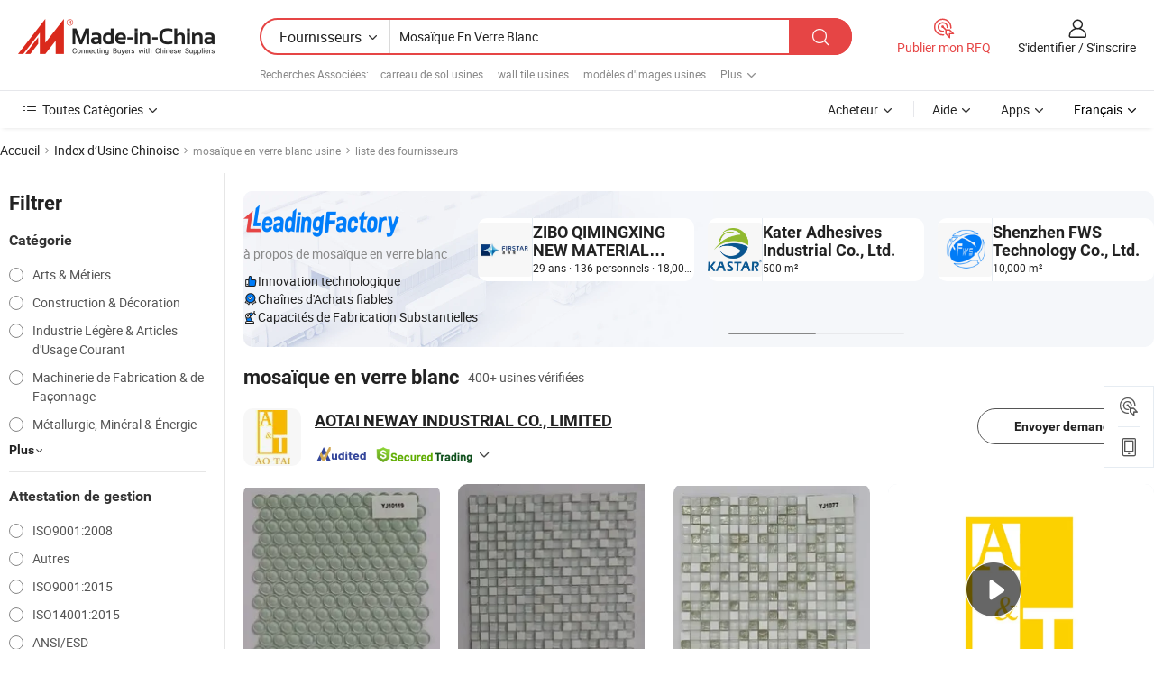

--- FILE ---
content_type: text/html;charset=UTF-8
request_url: https://fr.made-in-china.com/factory/white-glass-mosaic.html
body_size: 77120
content:
<!DOCTYPE HTML>
<html lang="fr" dir="ltr" >
<head>
            <base href="//fr.made-in-china.com" target="_top"/>
        <meta http-equiv="Content-Type" content="text/html; charset=utf-8" />
    <title>mosaïque en verre blanc Usine, Chine mosaïque en verre blanc Liste d'usine dont vous pouvez acheter directement.</title>
    <meta name="Keywords" content="mosaïque en verre blanc Usine, Chine mosaïque en verre blanc usine, Chinoise mosaïque en verre blanc usines, Chinoisesmosaïque en verre blanc fabricants, Chinois mosaïque en verre blanc fournisseurs" />
    <meta name="Description" content="Trouver mosaïque en verre blanc usine en Chine, mosaïque en verre blanc Liste d'usine dont vous pouvez acheter des produits directement. Nous vous offrons une grande liste de Chinois fiables mosaïque en verre blanc usines / fabricants, fournisseurs, exportateurs ou commerçants vérifiés par un inspecteur de troisième parti." />
    <link rel="canonical" href="https://fr.made-in-china.com/factory/white-glass-mosaic.html">
    <link rel="preload" href="https://www.micstatic.com/landing/www/qf-new/images/leading_factory_bg_16d08a06.webp" as="image" fetchpriority="high">
    <link rel="dns-prefetch" href="//www.micstatic.com">
<link rel="preconnect" href="//www.micstatic.com">
<link rel="dns-prefetch" href="//image.made-in-china.com">
<link rel="preconnect" href="//image.made-in-china.com">
<link rel="dns-prefetch" href="//pic.made-in-china.com">
<link rel="preconnect" href="//pic.made-in-china.com">
        <link type="text/css" rel="stylesheet" href="https://www.micstatic.com/common/css/base/pc_base_8dc983a5.css" /> <link type="text/css" rel="stylesheet" href="https://www.micstatic.com/landing/www/qf-new/css/qf_010be316.css" /> <link type="text/css" rel="stylesheet" href="https://www.micstatic.com/landing/www/qf-new/dist/css/future_affe6d58.css" /> <link type="text/css" rel="stylesheet" href="https://www.micstatic.com/landing/www/qf-new/dist/css/main_984ea7d2.css" /> <script type="module" src="https://www.micstatic.com/common/js/libs/esm/@msr/client@2/index_02329b7a.js"></script><link rel="alternate" hreflang="de" href="https://de.made-in-china.com/factory/white-glass-mosaic.html" />
            <link rel="alternate" hreflang="hi" href="https://hi.made-in-china.com/factory/white-glass-mosaic.html" />
            <link rel="alternate" hreflang="ru" href="https://ru.made-in-china.com/factory/white-glass-mosaic.html" />
            <link rel="alternate" hreflang="pt" href="https://pt.made-in-china.com/factory/white-glass-mosaic.html" />
            <link rel="alternate" hreflang="ko" href="https://kr.made-in-china.com/factory/white-glass-mosaic.html" />
            <link rel="alternate" hreflang="en" href="https://www.made-in-china.com/factory/white-glass-mosaic.html" />
            <link rel="alternate" hreflang="it" href="https://it.made-in-china.com/factory/white-glass-mosaic.html" />
            <link rel="alternate" hreflang="fr" href="https://fr.made-in-china.com/factory/white-glass-mosaic.html" />
            <link rel="alternate" hreflang="es" href="https://es.made-in-china.com/factory/white-glass-mosaic.html" />
            <link rel="alternate" hreflang="x-default" href="https://www.made-in-china.com/factory/white-glass-mosaic.html" />
            <link rel="alternate" hreflang="ar" href="https://sa.made-in-china.com/factory/white-glass-mosaic.html" />
            <link rel="alternate" hreflang="vi" href="https://vi.made-in-china.com/factory/white-glass-mosaic.html" />
            <link rel="alternate" hreflang="th" href="https://th.made-in-china.com/factory/white-glass-mosaic.html" />
            <link rel="alternate" hreflang="ja" href="https://jp.made-in-china.com/factory/white-glass-mosaic.html" />
            <link rel="alternate" hreflang="id" href="https://id.made-in-china.com/factory/white-glass-mosaic.html" />
            <link rel="alternate" hreflang="nl" href="https://nl.made-in-china.com/factory/white-glass-mosaic.html" />
            <link rel="alternate" hreflang="tr" href="https://tr.made-in-china.com/factory/white-glass-mosaic.html" />
    <!-- Polyfill Code Begin --><script chaset="utf-8" type="text/javascript" src="https://www.micstatic.com/polyfill/polyfill-simplify_eb12d58d.js"></script><!-- Polyfill Code End --></head>
<body probe-clarity="false" >
            <div id="header" ></div>
<script>
    function headerMlanInit() {
        const funcName = 'headerMlan';
        const app = new window[funcName]({target: document.getElementById('header'), props: {props: {"pageType":3,"logoTitle":"Fabricants et fournisseurs","logoUrl":null,"base":{"buyerInfo":{"service":"Service","newUserGuide":"Guide du Débutant","auditReport":"Audited Suppliers' Reports","meetSuppliers":"Meet Suppliers","onlineTrading":"Secured Trading Service","buyerCenter":"Centre d'Achat","contactUs":"Nous Contacter","search":"Découvrir","prodDirectory":"Répertoire des Produits","supplierDiscover":"Supplier Discover","sourcingRequest":"Publier la Demande d'Achat","quickLinks":"Quick Links","myFavorites":"Mes Favoris","visitHistory":"Historique de Navigation","buyer":"Acheteur","blog":"Perspectives Commerciales"},"supplierInfo":{"supplier":"Fournisseur","joinAdvance":"加入高级会员","tradeServerMarket":"外贸服务市场","memberHome":"外贸e家","cloudExpo":"Smart Expo云展会","onlineTrade":"交易服务","internationalLogis":"国际物流","northAmericaBrandSailing":"北美全渠道出海","micDomesticTradeStation":"中国制造网内贸站"},"helpInfo":{"whyMic":"Why Made-in-China.com","auditSupplierWay":"Comment Auditons-nous les Fournisseurs","securePaymentWay":"Comment Sécurisons-nous les Paiements","submitComplaint":"Soumettre une plainte","contactUs":"Nous Contacter","faq":"FAQ","help":"Aide"},"appsInfo":{"downloadApp":"Téléchargez l'App!","forBuyer":"Pour l'Acheteur","forSupplier":"Pour le Fournisseur","exploreApp":"Découvrez les Remises Exclusives de l'Application","apps":"Apps"},"languages":[{"lanCode":0,"simpleName":"en","name":"English","value":"//www.made-in-china.com/factory/white-glass-mosaic.html","htmlLang":"en"},{"lanCode":5,"simpleName":"es","name":"Español","value":"//es.made-in-china.com/factory/white-glass-mosaic.html","htmlLang":"es"},{"lanCode":4,"simpleName":"pt","name":"Português","value":"//pt.made-in-china.com/factory/white-glass-mosaic.html","htmlLang":"pt"},{"lanCode":2,"simpleName":"fr","name":"Français","value":"//fr.made-in-china.com/","htmlLang":"fr"},{"lanCode":3,"simpleName":"ru","name":"Русский язык","value":"//ru.made-in-china.com/factory/white-glass-mosaic.html","htmlLang":"ru"},{"lanCode":8,"simpleName":"it","name":"Italiano","value":"//it.made-in-china.com/factory/white-glass-mosaic.html","htmlLang":"it"},{"lanCode":6,"simpleName":"de","name":"Deutsch","value":"//de.made-in-china.com/factory/white-glass-mosaic.html","htmlLang":"de"},{"lanCode":7,"simpleName":"nl","name":"Nederlands","value":"//nl.made-in-china.com/factory/white-glass-mosaic.html","htmlLang":"nl"},{"lanCode":9,"simpleName":"sa","name":"العربية","value":"//sa.made-in-china.com/factory/white-glass-mosaic.html","htmlLang":"ar"},{"lanCode":11,"simpleName":"kr","name":"한국어","value":"//kr.made-in-china.com/factory/white-glass-mosaic.html","htmlLang":"ko"},{"lanCode":10,"simpleName":"jp","name":"日本語","value":"//jp.made-in-china.com/factory/white-glass-mosaic.html","htmlLang":"ja"},{"lanCode":12,"simpleName":"hi","name":"हिन्दी","value":"//hi.made-in-china.com/factory/white-glass-mosaic.html","htmlLang":"hi"},{"lanCode":13,"simpleName":"th","name":"ภาษาไทย","value":"//th.made-in-china.com/factory/white-glass-mosaic.html","htmlLang":"th"},{"lanCode":14,"simpleName":"tr","name":"Türkçe","value":"//tr.made-in-china.com/factory/white-glass-mosaic.html","htmlLang":"tr"},{"lanCode":15,"simpleName":"vi","name":"Tiếng Việt","value":"//vi.made-in-china.com/factory/white-glass-mosaic.html","htmlLang":"vi"},{"lanCode":16,"simpleName":"id","name":"Bahasa Indonesia","value":"//id.made-in-china.com/factory/white-glass-mosaic.html","htmlLang":"id"}],"showMlan":true,"showRules":false,"rules":"Rules","language":"fr","menu":"Menu","subTitle":null,"subTitleLink":null,"stickyInfo":null},"categoryRegion":{"categories":"Toutes Catégories","categoryList":[{"name":"Agriculture & Nourriture","value":"https://fr.made-in-china.com/category1_Agriculture-Food/Agriculture-Food_usssssssss.html","catCode":"1000000000"},{"name":"Vêtement & Accessoires","value":"https://fr.made-in-china.com/category1_Apparel-Accessories/Apparel-Accessories_uussssssss.html","catCode":"1100000000"},{"name":"Arts & Métiers","value":"https://fr.made-in-china.com/category1_Arts-Crafts/Arts-Crafts_uyssssssss.html","catCode":"1200000000"},{"name":"Pièces & Accessoires d'Auto et de Moto","value":"https://fr.made-in-china.com/category1_Auto-Motorcycle-Parts-Accessories/Auto-Motorcycle-Parts-Accessories_yossssssss.html","catCode":"2900000000"},{"name":"Sacs, Valises & Boîtes","value":"https://fr.made-in-china.com/category1_Bags-Cases-Boxes/Bags-Cases-Boxes_yhssssssss.html","catCode":"2600000000"},{"name":"Produits Chimiques","value":"https://fr.made-in-china.com/category1_Chemicals/Chemicals_uissssssss.html","catCode":"1300000000"},{"name":"Produits Informatiques","value":"https://fr.made-in-china.com/category1_Computer-Products/Computer-Products_iissssssss.html","catCode":"3300000000"},{"name":"Construction & Décoration","value":"https://fr.made-in-china.com/category1_Construction-Decoration/Construction-Decoration_ugssssssss.html","catCode":"1500000000"},{"name":"Électroniques de Consommation","value":"https://fr.made-in-china.com/category1_Consumer-Electronics/Consumer-Electronics_unssssssss.html","catCode":"1400000000"},{"name":"Électricité & Électronique","value":"https://fr.made-in-china.com/category1_Electrical-Electronics/Electrical-Electronics_uhssssssss.html","catCode":"1600000000"},{"name":"Meuble","value":"https://fr.made-in-china.com/category1_Furniture/Furniture_yessssssss.html","catCode":"2700000000"},{"name":"Santé & Hygiène","value":"https://fr.made-in-china.com/category1_Health-Medicine/Health-Medicine_uessssssss.html","catCode":"1700000000"},{"name":"Équipement Industriel & Composants","value":"https://fr.made-in-china.com/category1_Industrial-Equipment-Components/Industrial-Equipment-Components_inssssssss.html","catCode":"3400000000"},{"name":"Instruments & Compteurs","value":"https://fr.made-in-china.com/category1_Instruments-Meters/Instruments-Meters_igssssssss.html","catCode":"3500000000"},{"name":"Industrie Légère & Articles d'Usage Courant","value":"https://fr.made-in-china.com/category1_Light-Industry-Daily-Use/Light-Industry-Daily-Use_urssssssss.html","catCode":"1800000000"},{"name":"Luminaire & Éclairage","value":"https://fr.made-in-china.com/category1_Lights-Lighting/Lights-Lighting_isssssssss.html","catCode":"3000000000"},{"name":"Machinerie de Fabrication & de Façonnage","value":"https://fr.made-in-china.com/category1_Manufacturing-Processing-Machinery/Manufacturing-Processing-Machinery_uossssssss.html","catCode":"1900000000"},{"name":"Métallurgie, Minéral & Énergie","value":"https://fr.made-in-china.com/category1_Metallurgy-Mineral-Energy/Metallurgy-Mineral-Energy_ysssssssss.html","catCode":"2000000000"},{"name":"Fournitures de Bureau","value":"https://fr.made-in-china.com/category1_Office-Supplies/Office-Supplies_yrssssssss.html","catCode":"2800000000"},{"name":"Emballage & Impression","value":"https://fr.made-in-china.com/category1_Packaging-Printing/Packaging-Printing_ihssssssss.html","catCode":"3600000000"},{"name":"Sécurité & Protection","value":"https://fr.made-in-china.com/category1_Security-Protection/Security-Protection_ygssssssss.html","catCode":"2500000000"},{"name":"Service","value":"https://fr.made-in-china.com/category1_Service/Service_ynssssssss.html","catCode":"2400000000"},{"name":"Sports & Loisirs","value":"https://fr.made-in-china.com/category1_Sporting-Goods-Recreation/Sporting-Goods-Recreation_iussssssss.html","catCode":"3100000000"},{"name":"Textile","value":"https://fr.made-in-china.com/category1_Textile/Textile_yussssssss.html","catCode":"2100000000"},{"name":"Outils & Quincaillerie","value":"https://fr.made-in-china.com/category1_Tools-Hardware/Tools-Hardware_iyssssssss.html","catCode":"3200000000"},{"name":"Jouets","value":"https://fr.made-in-china.com/category1_Toys/Toys_yyssssssss.html","catCode":"2200000000"},{"name":"Transport","value":"https://fr.made-in-china.com/category1_Transportation/Transportation_yissssssss.html","catCode":"2300000000"}],"more":"Plus"},"searchRegion":{"show":true,"lookingFor":"Dites-nous ce que vous recherchez...","homeUrl":"//fr.made-in-china.com","products":"Produits","suppliers":"Fournisseurs","auditedFactory":null,"uploadImage":"Télécharger une image","max20MbPerImage":"Maximum 20 Mo par image","yourRecentKeywords":"Vos Mots clés Récents","clearHistory":"Effacer l'Historique","popularSearches":"Recherches Associées","relatedSearches":"Plus","more":null,"maxSizeErrorMsg":"Le téléchargement a échoué. La taille maximale de l'image est de 20 Mo.","noNetworkErrorMsg":"Pas de connexion réseau. Veuillez vérifier vos paramètres réseau et réessayer.","uploadFailedErrorMsg":"Échec du téléchargement.Format d'image incorrect. Formats pris en charge: JPG, PNG, BMP.","relatedList":[{"word":"carreau de sol usines","adsData":"","link":"https://fr.made-in-china.com/factory/floor-tile.html","title":"carreau de sol usines"},{"word":"wall tile usines","adsData":"","link":"https://fr.made-in-china.com/factory/wall-tile.html","title":"wall tile usines"},{"word":"modèles d'images usines","adsData":"","link":"https://fr.made-in-china.com/factory/pictures-pattern.html","title":"modèles d'images usines"},{"word":"mosaïque de pierre usines","adsData":"","link":"https://fr.made-in-china.com/factory/stone-mosaic.html","title":"mosaïque de pierre usines"},{"word":"sol en mosaïque usines","adsData":"","link":"https://fr.made-in-china.com/factory/mosaic-floor.html","title":"sol en mosaïque usines"},{"word":"mosaïque usines","adsData":"","link":"https://fr.made-in-china.com/factory/mosaic.html","title":"mosaïque usines"},{"word":"carreaux de mosaïque usines","adsData":"","link":"https://fr.made-in-china.com/factory/mosaic-tile.html","title":"carreaux de mosaïque usines"},{"word":"carreau en mosaïque de verre usines","adsData":"","link":"https://fr.made-in-china.com/factory/glass-mosaic-tile.html","title":"carreau en mosaïque de verre usines"},{"word":"verre usines","adsData":"","link":"https://fr.made-in-china.com/factory/glass.html","title":"verre usines"},{"word":"panneau en verre blanc usines","adsData":"","link":"https://fr.made-in-china.com/factory/white-glass-panel.html","title":"panneau en verre blanc usines"}],"relatedTitle":null,"relatedTitleLink":null,"formParams":null,"mlanFormParams":{"keyword":"Mosaïque En Verre Blanc","inputkeyword":"Mosaïque En Verre Blanc","type":null,"currentTab":null,"currentPage":null,"currentCat":null,"currentRegion":null,"currentProp":null,"submitPageUrl":null,"parentCat":null,"otherSearch":null,"currentAllCatalogCodes":null,"sgsMembership":null,"memberLevel":null,"topOrder":null,"size":null,"more":"plus","less":"less","staticUrl50":null,"staticUrl10":null,"staticUrl30":null,"condition":"1","conditionParamsList":[{"condition":"0","conditionName":null,"action":"/productSearch?keyword=#word#","searchUrl":null,"inputPlaceholder":null},{"condition":"1","conditionName":null,"action":"https://fr.made-in-china.com/companySearch?keyword=#word#","searchUrl":null,"inputPlaceholder":null}]},"enterKeywordTips":"Veuillez entrer un mot-clé au moins pour votre recherche.","openMultiSearch":false},"frequentRegion":{"rfq":{"rfq":"Publier mon RFQ","searchRfq":"Search RFQs","acquireRfqHover":"Dites-nous ce dont vous avez besoin et essayez la méthode simple pour obtenir des devis !","searchRfqHover":"Discover quality RFQs and connect with big-budget buyers"},"account":{"account":"Compte","signIn":"S'identifier","join":"S'inscrire","newUser":"Nouvel Utilisateur","joinFree":"S'inscrire","or":"Ou","socialLogin":"En cliquant sur Se connecter, S'inscrire gratuitement ou Continuer avec Facebook, Linkedin, Twitter, Google, %s, j'accepte le %sUser Agreement%s et la %sPrivacy Policy%s","message":"Messages","quotes":"Citations","orders":"Ordres","favorites":"Collection","visitHistory":"Historique de Navigation","postSourcingRequest":"Publier la Demande d'Achat","hi":"Bonjour","signOut":"Se Déconnecter","manageProduct":"Gérer les produits","editShowroom":"Modifier la salle d'exposition","username":"","userType":null,"foreignIP":true,"currentYear":2026,"userAgreement":"Accord d’Utilisateur","privacyPolicy":"Politique de Confidentialité"},"message":{"message":"Messages","signIn":"S'identifier","join":"S'inscrire","newUser":"Nouvel Utilisateur","joinFree":"S'inscrire","viewNewMsg":"Sign in to view the new messages","inquiry":"Demandes","rfq":"RFQs","awaitingPayment":"Awaiting payments","chat":"Discuter","awaitingQuotation":"En attente de devis"},"cart":{"cart":"Panier de Demande"}},"busiRegion":null,"previewRegion":null,"relatedQpSync":true,"relatedQpSearchUrl":"https://www.made-in-china.com/multi-search/getHeadRelatedQp?word=white glass mosaic&headQpType=QF&lanCode=2"}}});
		const hoc=o=>(o.__proto__.$get=function(o){return this.$$.ctx[this.$$.props[o]]},o.__proto__.$getKeys=function(){return Object.keys(this.$$.props)},o.__proto__.$getProps=function(){return this.$get("props")},o.__proto__.$setProps=function(o){var t=this.$getKeys(),s={},p=this;t.forEach(function(o){s[o]=p.$get(o)}),s.props=Object.assign({},s.props,o),this.$set(s)},o.__proto__.$help=function(){console.log("\n            $set(props): void             | 设置props的值\n            $get(key: string): any        | 获取props指定key的值\n            $getKeys(): string[]          | 获取props所有key\n            $getProps(): any              | 获取props里key为props的值（适用nail）\n            $setProps(params: any): void  | 设置props里key为props的值（适用nail）\n            $on(ev, callback): func       | 添加事件监听，返回移除事件监听的函数\n            $destroy(): void              | 销毁组件并触发onDestroy事件\n        ")},o);
        window[`${funcName}Api`] = hoc(app);
    };
</script><script type="text/javascript" crossorigin="anonymous" onload="headerMlanInit()" src="https://www.micstatic.com/nail/pc/header-mlan_6f301846.js"></script>    <input type="hidden" id="lanCode" name="lanCode" value="2">
    <input type="hidden" id="lan" name="lan" value="fr">
    <input type="hidden" name="is_track_single_page" id="is_track_single_page" />
<input id="sensor_pg_v" type="hidden" value="tp:103,stp:10302,st:qf,m:white-glass-mosaic,p:1" />
    <input type="hidden" id="J-searchWord" value="white-glass-mosaic"/>
<!-- 设置 Clarity 标签内容 -->
<!-- 引入 Clarity 脚本 -->
            <script type="application/ld+json">
        	{"contentUrl":"https://v.made-in-china.com/ucv/sbr/98bfc1031502df0cca64edde5b056b/6e40fedbfe79990224306986613_h264_def.mp4","description":"Trouver mosaïque en verre blanc usine en Chine, mosaïque en verre blanc Liste d&apos;usine dont vous pouvez acheter des produits directement. Nous vous offrons une grande liste de Chinois fiables mosaïque en verre blanc usines / fabricants, fournisseurs, exportateurs ou commerçants vérifiés par un inspecteur de troisième parti.","name":"mosaïque en verre blanc Usine, Chine mosaïque en verre blanc Liste d&apos;usine dont vous pouvez acheter directement.","@context":"http://schema.org","@type":"VideoObject","thumbnailUrl":"http://image.made-in-china.com/312f0j00AtEaJqUIRTgp/-2-mp4.jpg","uploadDate":"2021-02-20T23:35:54+08:00"}
    	</script>
    <script id="introText" type="text/html">
        <h3>Quels sont les avantages d'utiliser des carreaux de mosaïque en verre blanc ?</h3>
<p>Les carreaux de mosaïque en verre blanc sont un choix populaire pour divers projets de design intérieur et extérieur en raison de leurs nombreux avantages. L'un des principaux atouts de ces carreaux est leur attrait esthétique. La surface brillante et réfléchissante des mosaïques en verre blanc peut améliorer l'apparence générale d'un espace, le rendant plus ouvert et aéré. Cela est particulièrement bénéfique dans les petites zones où la lumière peut être limitée. La finition brillante des carreaux peut également créer un sentiment de luxe et de sophistication, ce qui les rend idéaux pour des designs haut de gamme.</p>
<p>Un autre avantage significatif des carreaux de mosaïque en verre blanc est leur polyvalence. Ils peuvent être utilisés dans une variété de contextes, y compris les salles de bains, les cuisines et les piscines. Leur couleur neutre leur permet de se fondre harmonieusement avec d'autres éléments de design, ce qui les rend adaptés à la fois aux styles modernes et traditionnels. De plus, les mosaïques en verre blanc peuvent être utilisées comme accents ou comme élément principal dans un design, offrant une flexibilité dans leur incorporation dans un espace.</p>
<p>La durabilité est un autre avantage clé des carreaux de mosaïque en verre blanc. Ils sont résistants à l'humidité, aux taches et aux rayures, ce qui en fait un excellent choix pour les zones à fort passage. Cette durabilité signifie qu'ils nécessitent moins d'entretien par rapport à d'autres matériaux, ce qui peut faire gagner du temps et de l'argent à long terme. De plus, les mosaïques en verre sont non poreuses, ce qui aide à prévenir la croissance de moisissures et de mildiou, ce qui en fait une option hygiénique pour des zones comme les salles de bains et les cuisines.</p>
<p>En termes d'installation, les carreaux de mosaïque en verre blanc sont relativement faciles à travailler. Ils peuvent être découpés pour s'adapter à différentes formes et tailles, permettant des designs et des agencements créatifs. De nombreux propriétaires et designers apprécient la facilité d'installation, ce qui peut conduire à des délais d'achèvement de projet plus rapides. De plus, les carreaux peuvent être installés à l'aide d'adhésif et de joint standard, ce qui les rend accessibles pour les projets de bricolage.</p>
<p>Enfin, les carreaux de mosaïque en verre blanc sont écologiques. De nombreux fabricants produisent ces carreaux à partir de matériaux recyclés, ce qui peut contribuer à des pratiques de construction durables. Choisir des matériaux respectueux de l'environnement est de plus en plus important pour de nombreux propriétaires et designers, ce qui rend les mosaïques en verre blanc une option attrayante pour ceux qui cherchent à minimiser leur impact environnemental.</p>
<h3>Comment nettoyer et entretenir les carreaux de mosaïque en verre blanc ?</h3>
<p>Le nettoyage et l'entretien des carreaux de mosaïque en verre blanc sont essentiels pour les garder au meilleur de leur forme et prolonger leur durée de vie. La première étape pour entretenir ces carreaux est d'établir une routine de nettoyage régulière. Pour le nettoyage quotidien, une simple solution d'eau tiède et de savon à vaisselle doux est souvent suffisante. À l'aide d'un chiffon doux ou d'une éponge, essuyez doucement les carreaux pour éliminer la saleté et la crasse. Il est important d'éviter les nettoyants abrasifs ou les éponges à récurer, car ceux-ci peuvent rayer la surface du verre et diminuer son éclat.</p>
<p>Pour les taches ou les accumulations plus tenaces, un mélange de vinaigre et d'eau peut être efficace. Cependant, il est crucial de tester cette solution sur une petite zone peu visible d'abord, car le vinaigre peut être agressif pour certains types de joints. Après avoir appliqué la solution, laissez-la reposer quelques minutes avant de frotter doucement avec une brosse douce. Rincez soigneusement à l'eau claire pour éliminer tout résidu.</p>
<p>En plus d'un nettoyage régulier, il est important de traiter rapidement tout problème de joint. Au fil du temps, le joint peut devenir décoloré ou endommagé, ce qui peut affecter l'apparence générale de la mosaïque. Si vous remarquez des fissures ou des taches dans le joint, envisagez de refaire les zones affectées. Ce processus consiste à retirer l'ancien joint et à appliquer une nouvelle couche, ce qui peut aider à restaurer l'apparence des carreaux et à prévenir l'humidité de s'infiltrer derrière eux.</p>
<p>Pour prévenir les taches futures, il est conseillé de sceller périodiquement les joints. Un scellant de joint de haute qualité peut aider à protéger contre l'humidité et les taches, facilitant ainsi l'entretien des carreaux. Assurez-vous de suivre les instructions du fabricant pour l'application et les intervalles de réapplication.</p>
<p>Enfin, il est essentiel d'éviter d'utiliser des produits chimiques agressifs ou des nettoyants acides sur les carreaux de mosaïque en verre blanc, car ceux-ci peuvent endommager la surface et entraîner une décoloration. Au lieu de cela, optez pour des solutions et des méthodes de nettoyage douces pour garantir la longévité de vos carreaux. En suivant ces conseils de nettoyage et d'entretien, vous pouvez garder vos carreaux de mosaïque en verre blanc en parfait état pendant des années.</p>
<h3>Où utiliser des carreaux de mosaïque en verre blanc dans le design intérieur ?</h3>
<p>Les carreaux de mosaïque en verre blanc sont incroyablement polyvalents et peuvent être utilisés dans divers domaines du design intérieur pour créer des effets visuels époustouflants. L'une des applications les plus populaires pour ces carreaux est dans les salles de bains. Ils peuvent être utilisés pour créer de beaux dosserets, des murs de douche ou même des sols de salle de bains entiers. La qualité réfléchissante du verre peut aider à éclaircir l'espace, le rendant plus grand et plus accueillant. De plus, la nature résistante à l'eau des mosaïques en verre en fait un choix idéal pour les zones humides.</p>
<p>Dans les cuisines, les carreaux de mosaïque en verre blanc peuvent être utilisés comme dosseret derrière la cuisinière ou l'évier. Cela ajoute non seulement un élément élégant à la cuisine, mais facilite également le nettoyage, car la surface lisse du verre est moins susceptible de retenir la saleté et la crasse. La couleur neutre des mosaïques en verre blanc leur permet de compléter une large gamme de matériaux de mobilier et de comptoir, ce qui en fait un choix de design flexible.</p>
<p>Un autre domaine où les carreaux de mosaïque en verre blanc brillent est dans les espaces de vie. Ils peuvent être utilisés pour créer des murs d'accent, ajoutant une touche d'élégance et de sophistication à la pièce. Qu'ils soient utilisés dans un cadre moderne ou traditionnel, ces carreaux peuvent servir de point focal qui attire le regard et améliore le design global. De plus, ils peuvent être utilisés dans des cheminées ou comme éléments décoratifs dans des unités de rangement intégrées.</p>
<p>Les espaces extérieurs peuvent également bénéficier de l'utilisation de carreaux de mosaïque en verre blanc. Ils sont un excellent choix pour les zones de piscine, car leurs propriétés résistantes à l'eau les rendent adaptés aux environnements humides. La surface réfléchissante des carreaux peut créer un effet visuel époustouflant lorsqu'ils sont utilisés autour des piscines, améliorant l'ambiance générale de l'espace extérieur. De plus, ils peuvent être utilisés dans des cuisines extérieures ou des patios, offrant une surface élégante et durable qui peut résister aux intempéries.</p>
<p>Enfin, les carreaux de mosaïque en verre blanc peuvent être utilisés dans des espaces commerciaux, tels que des restaurants ou des hôtels, pour créer une atmosphère luxueuse et accueillante. Leur polyvalence et leur attrait esthétique en font un choix populaire pour les designers cherchant à faire une déclaration dans des zones à fort passage. En incorporant des carreaux de mosaïque en verre blanc dans divers aspects du design intérieur et commercial, vous pouvez créer des espaces beaux et fonctionnels qui résistent à l'épreuve du temps.</p>
<h3>Quels styles de design s'accordent bien avec les carreaux de mosaïque en verre blanc ?</h3>
<p>Les carreaux de mosaïque en verre blanc sont un élément de design polyvalent qui peut compléter une large gamme de styles. L'un des styles de design les plus populaires qui s'accordent bien avec ces carreaux est le design moderne. Les lignes épurées et l'esthétique minimaliste des intérieurs modernes s'harmonisent parfaitement avec la surface lisse et réfléchissante des mosaïques en verre blanc. Ils peuvent être utilisés pour créer des murs d'accent ou des dosserets frappants qui améliorent l'ambiance contemporaine de l'espace.</p>
<p>Un autre style de design qui s'accorde parfaitement avec les carreaux de mosaïque en verre blanc est le design côtier ou inspiré de la plage. La qualité lumineuse et aérée des mosaïques en verre blanc peut évoquer la sensation d'être près de l'océan, ce qui en fait un choix idéal pour les maisons de plage ou les intérieurs à thème côtier. Lorsqu'ils sont utilisés dans des salles de bains ou des cuisines, ces carreaux peuvent créer un look frais et propre qui reflète la beauté naturelle du bord de mer.</p>
<p>Les styles de design traditionnels peuvent également bénéficier de l'utilisation de carreaux de mosaïque en verre blanc. Bien que les intérieurs traditionnels présentent souvent des couleurs riches et des motifs complexes, les mosaïques en verre blanc peuvent fournir un beau contraste qui ajoute une touche d'élégance. Ils peuvent être utilisés en combinaison avec des matériaux plus ornés, tels que le marbre ou le bois, pour créer un look sophistiqué et intemporel.</p>
<p>Pour ceux qui préfèrent un style plus éclectique ou bohème, les carreaux de mosaïque en verre blanc peuvent servir de toile de fond neutre qui permet à d'autres éléments de design de briller. En incorporant des accessoires colorés, des textiles et des œuvres d'art, les propriétaires peuvent créer un espace vibrant et personnalisé qui maintient néanmoins un sens de l'équilibre grâce à l'utilisation de mosaïques en verre blanc.</p>
<p>Enfin, le design industriel peut également bénéficier de l'utilisation de carreaux de mosaïque en verre blanc. La combinaison de verre lisse avec des matériaux bruts comme le métal et le béton peut créer un contraste frappant qui incarne l'essence du style industriel. Les mosaïques en verre blanc peuvent être utilisées pour adoucir la dureté des éléments industriels, ajoutant une touche d'élégance au design global.</p>
<p>En conclusion, les carreaux de mosaïque en verre blanc sont un choix polyvalent et élégant qui peut améliorer une variété de styles de design. Qu'ils soient utilisés dans des contextes modernes, côtiers, traditionnels, éclectiques ou industriels, ces carreaux peuvent ajouter beauté et fonctionnalité à n'importe quel espace.</p>
    </script>
<!-- SONA2024 2.2.1 --><div id="first-screen-block"><div class="crumb" itemscope="" itemType="https://schema.org/BreadcrumbList"><span itemProp="itemListElement" itemscope="" itemType="https://schema.org/ListItem"><a rel="nofollow" href="/" itemProp="item"><span itemProp="name">Accueil</span></a><meta itemProp="position" content="1"/></span><img src="https://www.micstatic.com/landing/www/qf-new/dist/assets/arrow-right-Bd5qwbiu.svg" alt="arrow-right"/><span itemProp="itemListElement" itemscope="" itemType="https://schema.org/ListItem"><a href="/factory-index/w.html" itemProp="item"><span itemProp="name">Index d’Usine Chinoise</span></a><meta itemProp="position" content="2"/></span><img src="https://www.micstatic.com/landing/www/qf-new/dist/assets/arrow-right-Bd5qwbiu.svg" alt="arrow-right"/><span class="gray-crumb">mosaïque en verre blanc usine</span><img src="https://www.micstatic.com/landing/www/qf-new/dist/assets/arrow-right-Bd5qwbiu.svg" alt="arrow-right"/><span class="gray-crumb">liste des fournisseurs</span></div><div class="page-top-wrapper"><div class="filter-wrapper"><div class="filter-title">Filtrer</div><div class="filter-groups" faw-module="filter"><form action="#" class="ft-form is-horizontal qf-filter-form"><div class="filter-group"><div class="filter-group-header"><span class="filter-group-title">Catégorie</span></div><div class="ft-form-item"><div class="ft-form-item-control"><div class="ft-form-item-input"><div class="ft-radio-group is-vertical"><label class="ft-radio is-primary"><input type="radio" value="1200000000" ads-data="" name="catCode"/><span class="ft-radio-front"></span><span class="ft-radio-label">Arts &amp; Métiers</span></label><label class="ft-radio is-primary"><input type="radio" value="1500000000" ads-data="" name="catCode"/><span class="ft-radio-front"></span><span class="ft-radio-label">Construction &amp; Décoration</span></label><label class="ft-radio is-primary"><input type="radio" value="1800000000" ads-data="" name="catCode"/><span class="ft-radio-front"></span><span class="ft-radio-label">Industrie Légère &amp; Articles d&#x27;Usage Courant</span></label><label class="ft-radio is-primary"><input type="radio" value="1900000000" ads-data="" name="catCode"/><span class="ft-radio-front"></span><span class="ft-radio-label">Machinerie de Fabrication &amp; de Façonnage</span></label><label class="ft-radio is-primary"><input type="radio" value="2000000000" ads-data="" name="catCode"/><span class="ft-radio-front"></span><span class="ft-radio-label">Métallurgie, Minéral &amp; Énergie</span></label></div></div></div></div><div class="view-more-btn" ads-data="st:14"><span>Plus</span><i class="ob-icon icon-down"></i></div></div><div class="filter-group"><div class="filter-group-header"><span class="filter-group-title">Attestation de gestion</span></div><div class="ft-form-item"><div class="ft-form-item-control"><div class="ft-form-item-input"><div class="ft-radio-group is-vertical"><label class="ft-radio is-primary"><input type="radio" value="-1" ads-data="" name="managementCertification"/><span class="ft-radio-front"></span><span class="ft-radio-label">ISO9001:2008</span></label><label class="ft-radio is-primary"><input type="radio" value="-4" ads-data="" name="managementCertification"/><span class="ft-radio-front"></span><span class="ft-radio-label">Autres</span></label><label class="ft-radio is-primary"><input type="radio" value="-5" ads-data="" name="managementCertification"/><span class="ft-radio-front"></span><span class="ft-radio-label">ISO9001:2015</span></label><label class="ft-radio is-primary"><input type="radio" value="-6" ads-data="" name="managementCertification"/><span class="ft-radio-front"></span><span class="ft-radio-label">ISO14001:2015</span></label><label class="ft-radio is-primary"><input type="radio" value="1" ads-data="" name="managementCertification"/><span class="ft-radio-front"></span><span class="ft-radio-label">ANSI/ESD</span></label></div></div></div></div><div class="view-more-btn" ads-data="st:14"><span>Plus</span><i class="ob-icon icon-down"></i></div></div><div class="filter-group"><div class="filter-group-header"><span class="filter-group-title">Capacité de R&amp;D</span></div><div class="ft-form-item"><div class="ft-form-item-control"><div class="ft-form-item-input"><div class="ft-radio-group is-vertical"><label class="ft-radio is-primary"><input type="radio" value="4" ads-data="" name="rdCapacity"/><span class="ft-radio-front"></span><span class="ft-radio-label">OEM</span></label><label class="ft-radio is-primary"><input type="radio" value="5" ads-data="" name="rdCapacity"/><span class="ft-radio-front"></span><span class="ft-radio-label">ODM</span></label><label class="ft-radio is-primary"><input type="radio" value="6" ads-data="" name="rdCapacity"/><span class="ft-radio-front"></span><span class="ft-radio-label">Marque Propre</span></label><label class="ft-radio is-primary"><input type="radio" value="99" ads-data="" name="rdCapacity"/><span class="ft-radio-front"></span><span class="ft-radio-label">Autres</span></label></div></div></div></div></div><div class="filter-group"><div class="filter-group-header"><span class="filter-group-title">Revenu Annuel</span></div><div class="ft-form-item"><div class="ft-form-item-control"><div class="ft-form-item-input"><div class="ft-radio-group is-vertical"><label class="ft-radio is-primary"><input type="radio" value="1" ads-data="" name="annualRevenue"/><span class="ft-radio-front"></span><span class="ft-radio-label">Moins de 1 Million $ US</span></label><label class="ft-radio is-primary"><input type="radio" value="2" ads-data="" name="annualRevenue"/><span class="ft-radio-front"></span><span class="ft-radio-label">1 ~ 2,5 millions de dollars</span></label><label class="ft-radio is-primary"><input type="radio" value="3" ads-data="" name="annualRevenue"/><span class="ft-radio-front"></span><span class="ft-radio-label">2,5 ~ 5 millions de dollars</span></label><label class="ft-radio is-primary"><input type="radio" value="4" ads-data="" name="annualRevenue"/><span class="ft-radio-front"></span><span class="ft-radio-label">5 ~ 10 millions de dollars</span></label><label class="ft-radio is-primary"><input type="radio" value="5" ads-data="" name="annualRevenue"/><span class="ft-radio-front"></span><span class="ft-radio-label">10 ~ 50 millions de dollars</span></label></div></div></div></div><div class="view-more-btn" ads-data="st:14"><span>Plus</span><i class="ob-icon icon-down"></i></div></div><div class="filter-group"><div class="filter-group-header"><span class="filter-group-title">Nombre d&#x27;employés</span></div><div class="ft-form-item"><div class="ft-form-item-control"><div class="ft-form-item-input"><div class="ft-radio-group is-vertical"><label class="ft-radio is-primary"><input type="radio" value="1" ads-data="" name="employeeNum"/><span class="ft-radio-front"></span><span class="ft-radio-label">Moins de 5 Personnes</span></label><label class="ft-radio is-primary"><input type="radio" value="2" ads-data="" name="employeeNum"/><span class="ft-radio-front"></span><span class="ft-radio-label">5-50 Personnes</span></label><label class="ft-radio is-primary"><input type="radio" value="3" ads-data="" name="employeeNum"/><span class="ft-radio-front"></span><span class="ft-radio-label">51-200 Personnes</span></label><label class="ft-radio is-primary"><input type="radio" value="4" ads-data="" name="employeeNum"/><span class="ft-radio-front"></span><span class="ft-radio-label">201-500 Personnes</span></label><label class="ft-radio is-primary"><input type="radio" value="5" ads-data="" name="employeeNum"/><span class="ft-radio-front"></span><span class="ft-radio-label">501-1000 Personnes</span></label></div></div></div></div></div><div class="filter-group"><div class="filter-group-header"><span class="filter-group-title">Province &amp; Région</span></div><div class="ft-form-item"><div class="ft-form-item-control"><div class="ft-form-item-input"><div class="ft-radio-group is-vertical"><label class="ft-radio is-primary"><input type="radio" value="Anhui" ads-data="" name="province"/><span class="ft-radio-front"></span><span class="ft-radio-label">Anhui</span></label><label class="ft-radio is-primary"><input type="radio" value="Beijing" ads-data="" name="province"/><span class="ft-radio-front"></span><span class="ft-radio-label">Beijing</span></label><label class="ft-radio is-primary"><input type="radio" value="Chongqing" ads-data="" name="province"/><span class="ft-radio-front"></span><span class="ft-radio-label">Chongqing</span></label><label class="ft-radio is-primary"><input type="radio" value="Fujian" ads-data="" name="province"/><span class="ft-radio-front"></span><span class="ft-radio-label">Fujian</span></label><label class="ft-radio is-primary"><input type="radio" value="Gansu" ads-data="" name="province"/><span class="ft-radio-front"></span><span class="ft-radio-label">Gansu</span></label></div></div></div></div><div class="view-more-btn" ads-data="st:14"><span>Plus</span><i class="ob-icon icon-down"></i></div></div><div class="filter-group filter-audited"><div class="ft-form-item"><div class="ft-form-item-control"><div class="ft-form-item-input"><div class="ft-radio-group is-vertical"><label class="ft-radio is-primary"><input type="radio" value="1" ads-data="" name="auditedSuppliers"/><span class="ft-radio-front"></span><span class="ft-radio-label"><img src="https://www.micstatic.com/landing/www/qf-new/dist/assets/audited-DQjVuQn9.png" width="57.5" height="20" alt="Fournisseurs vérifiés par les services d&#x27;inspection."/></span></label></div></div></div></div></div></form></div></div><div class="page-top-content"><div class="leading-factory-wrapper leading-factory-has-data" faw-module="leading_factory" faw-exposure="true"><div class="leading-factory-container"><div class="leading-factory-left no-data"><div class="leading-factory-logo"><img src="https://www.micstatic.com/landing/www/qf-new/dist/assets/leading_factory-CY6-Z8Up.png" alt=""/></div><div class="leading-factory-subtitle" title="à propos de mosaïque en verre blanc">à propos de mosaïque en verre blanc</div><ul class="leading-factory-features"><li class="feature-item"><img src="https://www.micstatic.com/landing/www/qf-new/dist/assets/leading_factory_icon1-b9txvrsa.png" alt=""/><span class="feature-text" title="Innovation technologique">Innovation technologique</span></li><li class="feature-item"><img src="https://www.micstatic.com/landing/www/qf-new/dist/assets/leading_factory_icon2-D_fmzuKW.png" alt=""/><span class="feature-text" title="Chaînes d&#x27;Achats fiables">Chaînes d&#x27;Achats fiables</span></li><li class="feature-item"><img src="https://www.micstatic.com/landing/www/qf-new/dist/assets/leading_factory_icon3-B93UAk-m.png" alt=""/><span class="feature-text" title="Capacités de Fabrication Substantielles">Capacités de Fabrication Substantielles</span></li></ul></div><div class="factory-card-skeleton"><div class="factory-logo-box-skeleton"><div class="skeleton rectangle skeleton-animated"></div></div><div class="factory-divider-skeleton"></div><div class="factory-content-skeleton"><div class="skeleton rectangle skeleton-animated"></div></div></div><div class="factory-card-skeleton"><div class="factory-logo-box-skeleton"><div class="skeleton rectangle skeleton-animated"></div></div><div class="factory-divider-skeleton"></div><div class="factory-content-skeleton"><div class="skeleton rectangle skeleton-animated"></div></div></div></div></div><h1 class="company-list-top"><span class="search-word" title="mosaïque en verre blanc">mosaïque en verre blanc</span><span class="tip-text">400+ usines vérifiées</span></h1><div class="company-list-wrapper" faw-module="factory_list"><div class="company-list-wrap"><div class="company-list"><div class="company-item"><div class="com-title"><div class="com-title-left"><a class="com-pic" href="https://fr.made-in-china.com/co_aotaiindustrial/" target="_blank" ads-data="st:3,a:1,pcid:obMJglzYOAHD,flx_deliv_tp:comb,ads_id:,ads_tp:,srv_id:"><img src="//image.made-in-china.com/206f0j00etHQDkPJuEpG/AOTAI-NEWAY-INDUSTRIAL-CO-LIMITED.jpg"/></a><div class="com-title-wrap"><h2 class="com-title-txt"><a href="https://fr.made-in-china.com/co_aotaiindustrial/" target="_blank" ads-data="st:3,a:1,pcid:obMJglzYOAHD,flx_deliv_tp:comb,ads_id:,ads_tp:,srv_id:">AOTAI NEWAY INDUSTRIAL CO., LIMITED</a></h2><div class="com-detail"><a class="audited-icon" href="https://fr.made-in-china.com/co_aotaiindustrial/company_info.html" target="_blank" ads-data="st:3,a:1,pcid:obMJglzYOAHD,flx_deliv_tp:comb,ads_id:,ads_tp:,srv_id:"><img src="https://www.micstatic.com/landing/www/qf-new/dist/assets/as-mQl-B1co.svg"/></a><div class="secured-trading-logo"><a href="https://fr.made-in-china.com/co_aotaiindustrial/company_info.html" target="_blank" ads-data="st:3,a:1,pcid:obMJglzYOAHD,flx_deliv_tp:comb,ads_id:,ads_tp:,srv_id:"><img src="https://www.micstatic.com/landing/www/qf-new/dist/assets/secured-trading-logo-CrIMDkC9.png"/></a></div><a class="com-info" href="https://fr.made-in-china.com/co_aotaiindustrial/" target="_blank" ads-data="st:3,a:1,pcid:obMJglzYOAHD,flx_deliv_tp:comb,ads_id:,ads_tp:,srv_id:"><i class="ob-icon icon-down"></i></a></div></div></div><div class="com-btn"><a rel="nofollow" ads-data="st:24,a:1,pcid:obMJglzYOAHD,flx_deliv_tp:comb,ads_id:,ads_tp:,srv_id:" class="ft-btn ft-btn-outline-primary ft-btn-round inquiry-btn" href="https://www.made-in-china.com/sendInquiry/shrom_obMJglzYOAHD_obMJglzYOAHD.html?from=search&amp;type=cs&amp;target=com&amp;word=white-glass-mosaic&amp;plant=fr" target="_blank">Envoyer demande</a></div></div><div class="com-content"><div class="com-product"><div class="prod-item" faw-exposure="true" ads-data="a:1,pcid:obMJglzYOAHD,pdid:WNjJxMZAkohF,flx_deliv_tp:comb,ads_id:,ads_tp:,srv_id:"><a href="https://fr.made-in-china.com/co_aotaiindustrial/product_Competitive-Price-2019-New-Design-White-Glass-Tile-Mosaic-for-Bathroom-Kitchen-Wall_rhrosoghg.html" target="_blank"><div class="prod-pic" ads-data="st:8,a:1,pcid:obMJglzYOAHD,pdid:WNjJxMZAkohF,flx_deliv_tp:comb,ads_id:,ads_tp:,srv_id:"><img src="https://image.made-in-china.com/221f0j00mzkfrqIJnCoR/Competitive-Price-2019-New-Design-White-Glass-Tile-Mosaic-for-Bathroom-Kitchen-Wall.webp" alt="Prix compétitif 2019 Nouveau design mosaïque en verre blanc pour salle de bain, cuisine, mur" title="Prix compétitif 2019 Nouveau design mosaïque en verre blanc pour salle de bain, cuisine, mur"/></div><div class="prod-info"><h3 class="prod-name" ads-data="st:2,a:1,pcid:obMJglzYOAHD,pdid:WNjJxMZAkohF,flx_deliv_tp:comb,ads_id:,ads_tp:,srv_id:"><span title="Prix compétitif 2019 Nouveau design mosaïque en verre blanc pour salle de bain, cuisine, mur">Prix compétitif 2019 Nouveau design mosaïque en verre blanc pour salle de bain, cuisine, mur</span></h3><div class="prod-price"><span><strong class="price"><span>25,00</span>-<span>35,00</span> $US</strong></span></div><div class="prod-moq"><span>72<!-- --> <!-- -->Mètres Carrés</span><span class="moq-text">(MOQ)</span></div></div></a></div><div class="prod-item" faw-exposure="true" ads-data="a:1,pcid:obMJglzYOAHD,pdid:XBJECPgdEkYs,flx_deliv_tp:comb,ads_id:,ads_tp:,srv_id:"><a href="https://fr.made-in-china.com/co_aotaiindustrial/product_White-Glass-Mix-White-Carrara-Marble-Mosaic-Tiles-for-Kitchen_egsirreiy.html" target="_blank"><div class="prod-pic" ads-data="st:8,a:1,pcid:obMJglzYOAHD,pdid:XBJECPgdEkYs,flx_deliv_tp:comb,ads_id:,ads_tp:,srv_id:"><img src="https://image.made-in-china.com/221f0j00vdeaDsKPZIpY/White-Glass-Mix-White-Carrara-Marble-Mosaic-Tiles-for-Kitchen.webp" alt="Mosaïques en marbre blanc Carrara mélangé en verre blanc pour la cuisine" title="Mosaïques en marbre blanc Carrara mélangé en verre blanc pour la cuisine"/></div><div class="prod-info"><h3 class="prod-name" ads-data="st:2,a:1,pcid:obMJglzYOAHD,pdid:XBJECPgdEkYs,flx_deliv_tp:comb,ads_id:,ads_tp:,srv_id:"><span title="Mosaïques en marbre blanc Carrara mélangé en verre blanc pour la cuisine">Mosaïques en marbre blanc Carrara mélangé en verre blanc pour la cuisine</span></h3><div class="prod-price"><span><strong class="price"><span>20,00</span>-<span>25,00</span> $US</strong></span></div><div class="prod-moq"><span>72<!-- --> <!-- -->Mètres Carrés</span><span class="moq-text">(MOQ)</span></div></div></a></div><div class="prod-item" faw-exposure="true" ads-data="a:1,pcid:obMJglzYOAHD,pdid:uBEnWDxvskYV,flx_deliv_tp:comb,ads_id:,ads_tp:,srv_id:"><a href="https://fr.made-in-china.com/co_aotaiindustrial/product_White-Glass-and-Stone-Mosaic-for-Kitchen-Backsplash-Tiles-and-Bathroom-Tile_egssgginy.html" target="_blank"><div class="prod-pic" ads-data="st:8,a:1,pcid:obMJglzYOAHD,pdid:uBEnWDxvskYV,flx_deliv_tp:comb,ads_id:,ads_tp:,srv_id:"><img src="https://image.made-in-china.com/221f0j00FwWtESNrCDzI/White-Glass-and-Stone-Mosaic-for-Kitchen-Backsplash-Tiles-and-Bathroom-Tile.webp" alt="Mosaïque en verre blanc et en pierre pour carreaux de dosseret de cuisine et carrelage de salle de bain" title="Mosaïque en verre blanc et en pierre pour carreaux de dosseret de cuisine et carrelage de salle de bain"/></div><div class="prod-info"><h3 class="prod-name" ads-data="st:2,a:1,pcid:obMJglzYOAHD,pdid:uBEnWDxvskYV,flx_deliv_tp:comb,ads_id:,ads_tp:,srv_id:"><span title="Mosaïque en verre blanc et en pierre pour carreaux de dosseret de cuisine et carrelage de salle de bain">Mosaïque en verre blanc et en pierre pour carreaux de dosseret de cuisine et carrelage de salle de bain</span></h3><div class="prod-price"><span><strong class="price"><span>20,00</span>-<span>23,00</span> $US</strong></span></div><div class="prod-moq"><span>72<!-- --> <!-- -->Mètres Carrés</span><span class="moq-text">(MOQ)</span></div></div></a></div><div class="prod-item" faw-exposure="true" ads-data="a:1,pcid:obMJglzYOAHD,pdid:dOIxcDnAbQkF,flx_deliv_tp:comb,ads_id:,ads_tp:,srv_id:"><a href="https://fr.made-in-china.com/co_aotaiindustrial/product_Bathroom-Wall-Backsplash-White-Glass-Mixed-Stone-Mosaic-Tile-Price_osnsgoong.html" target="_blank"><div class="prod-pic" ads-data="st:8,a:1,pcid:obMJglzYOAHD,pdid:dOIxcDnAbQkF,flx_deliv_tp:comb,ads_id:,ads_tp:,srv_id:"><img src="https://image.made-in-china.com/221f0j00GWpUePJmZZqa/Bathroom-Wall-Backsplash-White-Glass-Mixed-Stone-Mosaic-Tile-Price.webp" alt="Prix du carrelage mosaïque en verre blanc et pierre mixte pour dosseret de salle de bain" title="Prix du carrelage mosaïque en verre blanc et pierre mixte pour dosseret de salle de bain"/></div><div class="prod-info"><h3 class="prod-name" ads-data="st:2,a:1,pcid:obMJglzYOAHD,pdid:dOIxcDnAbQkF,flx_deliv_tp:comb,ads_id:,ads_tp:,srv_id:"><span title="Prix du carrelage mosaïque en verre blanc et pierre mixte pour dosseret de salle de bain">Prix du carrelage mosaïque en verre blanc et pierre mixte pour dosseret de salle de bain</span></h3><div class="prod-price"><span><strong class="price"><span>20,00</span>-<span>30,00</span> $US</strong></span></div><div class="prod-moq"><span>72<!-- --> <!-- -->Mètres Carrés</span><span class="moq-text">(MOQ)</span></div></div></a></div></div><div class="com-video"><div faw-exposure="true"><div class="swiper ft-swiper product-swiper" dir="ltr"><div class="swiper-wrapper"><div class="swiper-slide swiper-slide-duplicate" data-swiper-slide-index="4"><div class="prod-pic" ads-data="st:8,a:5,pcid:obMJglzYOAHD,flx_deliv_tp:comb,ads_id:,ads_tp:,srv_id:"><img src="//image.made-in-china.com/214f0j00reLTPhSdhzqD/made-in-china.webp"/></div></div><div class="swiper-slide" data-swiper-slide-index="0"><div class="prod-pic" faw-video="true" ads-data="st:15,a:1,pcid:obMJglzYOAHD,item_type:com_details,cloud_media_url:https://v.made-in-china.com/ucv/sbr/98bfc1031502df0cca64edde5b056b/6e40fedbfe79990224306986613_h264_def.mp4,flx_deliv_tp:comb,ads_id:,ads_tp:,srv_id:"><div class="play-video-btn"><img src="https://www.micstatic.com/landing/www/qf-new/dist/assets/play-BBkcUfs8.png"/></div><img src="https://image.made-in-china.com/318f0j00AtEaJqUIRTgp/-2-mp4.webp"/></div></div><div class="swiper-slide" data-swiper-slide-index="1"><div class="prod-pic" ads-data="st:8,a:2,pcid:obMJglzYOAHD,flx_deliv_tp:comb,ads_id:,ads_tp:,srv_id:"><img src="//image.made-in-china.com/214f0j00pePEHRZrVgkI/made-in-china.webp"/></div></div><div class="swiper-slide" data-swiper-slide-index="2"><div class="prod-pic" ads-data="st:8,a:3,pcid:obMJglzYOAHD,flx_deliv_tp:comb,ads_id:,ads_tp:,srv_id:"><img src="//image.made-in-china.com/214f0j00geItPrZzqpoH/made-in-china.webp"/></div></div><div class="swiper-slide" data-swiper-slide-index="3"><div class="prod-pic" ads-data="st:8,a:4,pcid:obMJglzYOAHD,flx_deliv_tp:comb,ads_id:,ads_tp:,srv_id:"><img src="//image.made-in-china.com/214f0j00pCHQLPshOgbI/made-in-china.webp"/></div></div><div class="swiper-slide" data-swiper-slide-index="4"><div class="prod-pic" ads-data="st:8,a:5,pcid:obMJglzYOAHD,flx_deliv_tp:comb,ads_id:,ads_tp:,srv_id:"><img src="//image.made-in-china.com/214f0j00reLTPhSdhzqD/made-in-china.webp"/></div></div><div class="swiper-slide swiper-slide-duplicate" data-swiper-slide-index="0"><div class="prod-pic" faw-video="true" ads-data="st:15,a:1,pcid:obMJglzYOAHD,item_type:com_details,cloud_media_url:https://v.made-in-china.com/ucv/sbr/98bfc1031502df0cca64edde5b056b/6e40fedbfe79990224306986613_h264_def.mp4,flx_deliv_tp:comb,ads_id:,ads_tp:,srv_id:"><div class="play-video-btn"><img src="https://www.micstatic.com/landing/www/qf-new/dist/assets/play-BBkcUfs8.png"/></div><img src="https://image.made-in-china.com/318f0j00AtEaJqUIRTgp/-2-mp4.webp"/></div></div></div><div class="swiper-controls"><div class="controls-btn active" style="cursor:pointer"><i class="icon-video-camera"></i></div><div class="controls-btn " style="cursor:pointer"><i class="icon-picture-gallery"></i>1/4</div></div><div class="ft-swiper-prev"><i class="ft-icon icon-left ft-swiper-prev-icon"></i></div><div class="ft-swiper-next"><i class="ft-icon icon-right ft-swiper-next-icon"></i></div></div></div></div></div></div><div class="company-item"><div class="com-title"><div class="com-title-left"><a class="com-pic" href="https://fr.made-in-china.com/co_stoneselling/" target="_blank" ads-data="st:3,a:2,pcid:iqbEChTUbaIO,flx_deliv_tp:comb,ads_id:,ads_tp:,srv_id:"><img src="//image.made-in-china.com/206f0j00hTHYEjQDjfpv/Xiamen-Ocean-G-Stone-Co-Ltd-.jpg"/></a><div class="com-title-wrap"><h2 class="com-title-txt"><a href="https://fr.made-in-china.com/co_stoneselling/" target="_blank" ads-data="st:3,a:2,pcid:iqbEChTUbaIO,flx_deliv_tp:comb,ads_id:,ads_tp:,srv_id:">Xiamen Ocean G Stone Co., Ltd.</a></h2><div class="com-detail"><a class="audited-icon" href="https://fr.made-in-china.com/co_stoneselling/company_info.html" target="_blank" ads-data="st:3,a:2,pcid:iqbEChTUbaIO,flx_deliv_tp:comb,ads_id:,ads_tp:,srv_id:"><img src="https://www.micstatic.com/landing/www/qf-new/dist/assets/as-mQl-B1co.svg"/></a><div class="secured-trading-logo"><a href="https://fr.made-in-china.com/co_stoneselling/company_info.html" target="_blank" ads-data="st:3,a:2,pcid:iqbEChTUbaIO,flx_deliv_tp:comb,ads_id:,ads_tp:,srv_id:"><img src="https://www.micstatic.com/landing/www/qf-new/dist/assets/secured-trading-logo-CrIMDkC9.png"/></a></div><a class="com-info" href="https://fr.made-in-china.com/co_stoneselling/" target="_blank" ads-data="st:3,a:2,pcid:iqbEChTUbaIO,flx_deliv_tp:comb,ads_id:,ads_tp:,srv_id:"><i class="ob-icon icon-down"></i></a></div></div></div><div class="com-btn"><a rel="nofollow" ads-data="st:24,a:2,pcid:iqbEChTUbaIO,flx_deliv_tp:comb,ads_id:,ads_tp:,srv_id:" class="ft-btn ft-btn-outline-primary ft-btn-round inquiry-btn" href="https://www.made-in-china.com/sendInquiry/shrom_iqbEChTUbaIO_iqbEChTUbaIO.html?from=search&amp;type=cs&amp;target=com&amp;word=white-glass-mosaic&amp;plant=fr" target="_blank">Envoyer demande</a></div></div><div class="com-content"><div class="com-product"><div class="prod-item" faw-exposure="true" ads-data="a:2,pcid:iqbEChTUbaIO,pdid:sNGJTWDxgqVh,flx_deliv_tp:comb,ads_id:,ads_tp:,srv_id:"><a href="https://fr.made-in-china.com/co_stoneselling/product_Water-jet-polished-Glass-Calacatta-White-Grey-vein-Marble-Mosaic-for-interior-Indoor-hotel-bar-bathroom-Floor-Wall-Ceiling_rhunugrgg.html" target="_blank"><div class="prod-pic" ads-data="st:8,a:2,pcid:iqbEChTUbaIO,pdid:sNGJTWDxgqVh,flx_deliv_tp:comb,ads_id:,ads_tp:,srv_id:"><img src="https://image.made-in-china.com/221f0j00HusbmKEFhtpY/Water-jet-polished-Glass-Calacatta-White-Grey-vein-Marble-Mosaic-for-interior-Indoor-hotel-bar-bathroom-Floor-Wall-Ceiling.webp" alt="Carreaux en marbre Calacatta blanc veiné gris poli à l&#x27;eau pour intérieur, hôtel/bar/salle de bain, sol, mur, plafond" title="Carreaux en marbre Calacatta blanc veiné gris poli à l&#x27;eau pour intérieur, hôtel/bar/salle de bain, sol, mur, plafond"/></div><div class="prod-info"><h3 class="prod-name" ads-data="st:2,a:2,pcid:iqbEChTUbaIO,pdid:sNGJTWDxgqVh,flx_deliv_tp:comb,ads_id:,ads_tp:,srv_id:"><span title="Carreaux en marbre Calacatta blanc veiné gris poli à l&#x27;eau pour intérieur, hôtel/bar/salle de bain, sol, mur, plafond">Carreaux en marbre Calacatta blanc veiné gris poli à l'eau pour intérieur, hôtel/bar/salle de bain, sol, mur, plafond</span></h3><div class="prod-price"><span><strong class="price"><span>30,00</span>-<span>200,00</span> $US</strong></span></div><div class="prod-moq"><span>30<!-- --> <!-- -->Mètres Carrés</span><span class="moq-text">(MOQ)</span></div></div></a></div><div class="prod-item" faw-exposure="true" ads-data="a:2,pcid:iqbEChTUbaIO,pdid:esTnovlxEbcO,flx_deliv_tp:comb,ads_id:,ads_tp:,srv_id:"><a href="https://fr.made-in-china.com/co_stoneselling/product_Customized-Water-jet-polished-Glass-Thassos-white-marble-Mosaic-for-Indoor-interior-Floor-Wall-Ceiling-tiles_rhunhoheg.html" target="_blank"><div class="prod-pic" ads-data="st:8,a:2,pcid:iqbEChTUbaIO,pdid:esTnovlxEbcO,flx_deliv_tp:comb,ads_id:,ads_tp:,srv_id:"><img src="https://image.made-in-china.com/221f0j00BrKkCgbnfMuz/Customized-Water-jet-polished-Glass-Thassos-white-marble-Mosaic-for-Indoor-interior-Floor-Wall-Ceiling-tiles.webp" alt="Carreaux en mosaïque en marbre blanc Thassos poli à jet d&#x27;eau personnalisé pour les sols, murs et plafonds intérieurs" title="Carreaux en mosaïque en marbre blanc Thassos poli à jet d&#x27;eau personnalisé pour les sols, murs et plafonds intérieurs"/></div><div class="prod-info"><h3 class="prod-name" ads-data="st:2,a:2,pcid:iqbEChTUbaIO,pdid:esTnovlxEbcO,flx_deliv_tp:comb,ads_id:,ads_tp:,srv_id:"><span title="Carreaux en mosaïque en marbre blanc Thassos poli à jet d&#x27;eau personnalisé pour les sols, murs et plafonds intérieurs">Carreaux en mosaïque en marbre blanc Thassos poli à jet d'eau personnalisé pour les sols, murs et plafonds intérieurs</span></h3><div class="prod-price"><span><strong class="price"><span>100,00</span>-<span>200,00</span> $US</strong></span></div><div class="prod-moq"><span>30<!-- --> <!-- -->Mètres Carrés</span><span class="moq-text">(MOQ)</span></div></div></a></div><div class="prod-item" faw-exposure="true" ads-data="a:2,pcid:iqbEChTUbaIO,pdid:jyAQxIrHhocB,flx_deliv_tp:comb,ads_id:,ads_tp:,srv_id:"><a href="https://fr.made-in-china.com/co_stoneselling/product_Waterjet-SF-M-063-White-Polished-Marble-Glass-Shell-Mosaic-for-Indoor-Inside-Floor-Wall-Ceiling-Decoration_rhuyserng.html" target="_blank"><div class="prod-pic" ads-data="st:8,a:2,pcid:iqbEChTUbaIO,pdid:jyAQxIrHhocB,flx_deliv_tp:comb,ads_id:,ads_tp:,srv_id:"><img src="https://image.made-in-china.com/221f0j00jcwUbBiGAlqu/Waterjet-SF-M-063-White-Polished-Marble-Glass-Shell-Mosaic-for-Indoor-Inside-Floor-Wall-Ceiling-Decoration.webp" alt="Mosaïque en verre en marbre poli blanc Waterjet SF-M-063 pour décoration intérieure de sol, mur et plafond" title="Mosaïque en verre en marbre poli blanc Waterjet SF-M-063 pour décoration intérieure de sol, mur et plafond"/></div><div class="prod-info"><h3 class="prod-name" ads-data="st:2,a:2,pcid:iqbEChTUbaIO,pdid:jyAQxIrHhocB,flx_deliv_tp:comb,ads_id:,ads_tp:,srv_id:"><span title="Mosaïque en verre en marbre poli blanc Waterjet SF-M-063 pour décoration intérieure de sol, mur et plafond">Mosaïque en verre en marbre poli blanc Waterjet SF-M-063 pour décoration intérieure de sol, mur et plafond</span></h3><div class="prod-price"><span><strong class="price"><span>30,00</span>-<span>200,00</span> $US</strong></span></div><div class="prod-moq"><span>30<!-- --> <!-- -->Mètres Carrés</span><span class="moq-text">(MOQ)</span></div></div></a></div><div class="prod-item" faw-exposure="true" ads-data="a:2,pcid:iqbEChTUbaIO,pdid:PNGQmOTAIqcJ,flx_deliv_tp:comb,ads_id:,ads_tp:,srv_id:"><a href="https://fr.made-in-china.com/co_stoneselling/product_Customized-designed-Water-jet-polished-glass-shell-green-black-white-Marble-Mosaic-for-interior-project-hotel-bar-bathroom-Floor-Wall-Ceiling_rhuussiog.html" target="_blank"><div class="prod-pic" ads-data="st:8,a:2,pcid:iqbEChTUbaIO,pdid:PNGQmOTAIqcJ,flx_deliv_tp:comb,ads_id:,ads_tp:,srv_id:"><img src="https://image.made-in-china.com/221f0j00IzScHqrjstpY/Customized-designed-Water-jet-polished-glass-shell-green-black-white-Marble-Mosaic-for-interior-project-hotel-bar-bathroom-Floor-Wall-Ceiling.webp" alt="Coquille en verre poli par jet d&#x27;eau sur mesure en marbre mosaïque vert, noir et blanc pour projet intérieur hôtel/bar/salle de bain sol mur plafond" title="Coquille en verre poli par jet d&#x27;eau sur mesure en marbre mosaïque vert, noir et blanc pour projet intérieur hôtel/bar/salle de bain sol mur plafond"/></div><div class="prod-info"><h3 class="prod-name" ads-data="st:2,a:2,pcid:iqbEChTUbaIO,pdid:PNGQmOTAIqcJ,flx_deliv_tp:comb,ads_id:,ads_tp:,srv_id:"><span title="Coquille en verre poli par jet d&#x27;eau sur mesure en marbre mosaïque vert, noir et blanc pour projet intérieur hôtel/bar/salle de bain sol mur plafond">Coquille en verre poli par jet d'eau sur mesure en marbre mosaïque vert, noir et blanc pour projet intérieur hôtel/bar/salle de bain sol mur plafond</span></h3><div class="prod-price"><span><strong class="price"><span>30,00</span>-<span>200,00</span> $US</strong></span></div><div class="prod-moq"><span>30<!-- --> <!-- -->Mètres Carrés</span><span class="moq-text">(MOQ)</span></div></div></a></div></div><div class="com-video"><div faw-exposure="true"><div class="swiper ft-swiper product-swiper" dir="ltr"><div class="swiper-wrapper"><div class="swiper-slide swiper-slide-duplicate" data-swiper-slide-index="4"><div class="prod-pic" ads-data="st:8,a:5,pcid:iqbEChTUbaIO,flx_deliv_tp:comb,ads_id:,ads_tp:,srv_id:"><img src="//image.made-in-china.com/214f0j00SBmUbPjGHzpt/made-in-china.webp"/></div></div><div class="swiper-slide" data-swiper-slide-index="0"><div class="prod-pic" faw-video="true" ads-data="st:15,a:1,pcid:iqbEChTUbaIO,item_type:com_details,cloud_media_url:https://v.made-in-china.com/ucv/sbr/d6900ee8e8611fec4b3ee5d643be6a/cb459bb3bf10245890522914863007_h264_def.mp4,flx_deliv_tp:comb,ads_id:,ads_tp:,srv_id:"><div class="play-video-btn"><img src="https://www.micstatic.com/landing/www/qf-new/dist/assets/play-BBkcUfs8.png"/></div><img src="https://image.made-in-china.com/318f0j00mQGREfKJYWzs/-06-mp4.webp"/></div></div><div class="swiper-slide" data-swiper-slide-index="1"><div class="prod-pic" ads-data="st:8,a:2,pcid:iqbEChTUbaIO,flx_deliv_tp:comb,ads_id:,ads_tp:,srv_id:"><img src="//image.made-in-china.com/214f0j00BvdRbsSgZzrT/made-in-china.webp"/></div></div><div class="swiper-slide" data-swiper-slide-index="2"><div class="prod-pic" ads-data="st:8,a:3,pcid:iqbEChTUbaIO,flx_deliv_tp:comb,ads_id:,ads_tp:,srv_id:"><img src="//image.made-in-china.com/214f0j00vewRqdScrzut/made-in-china.webp"/></div></div><div class="swiper-slide" data-swiper-slide-index="3"><div class="prod-pic" ads-data="st:8,a:4,pcid:iqbEChTUbaIO,flx_deliv_tp:comb,ads_id:,ads_tp:,srv_id:"><img src="//image.made-in-china.com/214f0j00SMJGbYjFnupt/made-in-china.webp"/></div></div><div class="swiper-slide" data-swiper-slide-index="4"><div class="prod-pic" ads-data="st:8,a:5,pcid:iqbEChTUbaIO,flx_deliv_tp:comb,ads_id:,ads_tp:,srv_id:"><img src="//image.made-in-china.com/214f0j00SBmUbPjGHzpt/made-in-china.webp"/></div></div><div class="swiper-slide swiper-slide-duplicate" data-swiper-slide-index="0"><div class="prod-pic" faw-video="true" ads-data="st:15,a:1,pcid:iqbEChTUbaIO,item_type:com_details,cloud_media_url:https://v.made-in-china.com/ucv/sbr/d6900ee8e8611fec4b3ee5d643be6a/cb459bb3bf10245890522914863007_h264_def.mp4,flx_deliv_tp:comb,ads_id:,ads_tp:,srv_id:"><div class="play-video-btn"><img src="https://www.micstatic.com/landing/www/qf-new/dist/assets/play-BBkcUfs8.png"/></div><img src="https://image.made-in-china.com/318f0j00mQGREfKJYWzs/-06-mp4.webp"/></div></div></div><div class="swiper-controls"><div class="controls-btn active" style="cursor:pointer"><i class="icon-video-camera"></i></div><div class="controls-btn " style="cursor:pointer"><i class="icon-picture-gallery"></i>1/4</div></div><div class="ft-swiper-prev"><i class="ft-icon icon-left ft-swiper-prev-icon"></i></div><div class="ft-swiper-next"><i class="ft-icon icon-right ft-swiper-next-icon"></i></div></div></div></div></div></div><div class="company-item"><div class="com-title"><div class="com-title-left"><a class="com-pic" href="https://fr.made-in-china.com/co_sunndabuild/" target="_blank" ads-data="st:3,a:3,pcid:XOkfBntJgLio,flx_deliv_tp:comb,ads_id:,ads_tp:,srv_id:"><img src="//image.made-in-china.com/206f0j00sYDfURWlvGid/Shenzhen-Sunnda-Industry-Limited.jpg"/></a><div class="com-title-wrap"><h2 class="com-title-txt"><a href="https://fr.made-in-china.com/co_sunndabuild/" target="_blank" ads-data="st:3,a:3,pcid:XOkfBntJgLio,flx_deliv_tp:comb,ads_id:,ads_tp:,srv_id:">Shenzhen Sunnda Industry Limited</a></h2><div class="com-detail"><a class="audited-icon" href="https://fr.made-in-china.com/co_sunndabuild/company_info.html" target="_blank" ads-data="st:3,a:3,pcid:XOkfBntJgLio,flx_deliv_tp:comb,ads_id:,ads_tp:,srv_id:"><img src="https://www.micstatic.com/landing/www/qf-new/dist/assets/as-mQl-B1co.svg"/></a><div class="secured-trading-logo"><a href="https://fr.made-in-china.com/co_sunndabuild/company_info.html" target="_blank" ads-data="st:3,a:3,pcid:XOkfBntJgLio,flx_deliv_tp:comb,ads_id:,ads_tp:,srv_id:"><img src="https://www.micstatic.com/landing/www/qf-new/dist/assets/secured-trading-logo-CrIMDkC9.png"/></a></div><a class="com-info" href="https://fr.made-in-china.com/co_sunndabuild/" target="_blank" ads-data="st:3,a:3,pcid:XOkfBntJgLio,flx_deliv_tp:comb,ads_id:,ads_tp:,srv_id:"><i class="ob-icon icon-down"></i></a></div></div></div><div class="com-btn"><a rel="nofollow" ads-data="st:24,a:3,pcid:XOkfBntJgLio,flx_deliv_tp:comb,ads_id:,ads_tp:,srv_id:" class="ft-btn ft-btn-outline-primary ft-btn-round inquiry-btn" href="https://www.made-in-china.com/sendInquiry/shrom_XOkfBntJgLio_XOkfBntJgLio.html?from=search&amp;type=cs&amp;target=com&amp;word=white-glass-mosaic&amp;plant=fr" target="_blank">Envoyer demande</a></div></div><div class="com-content"><div class="com-product"><div class="prod-item" faw-exposure="true" ads-data="a:3,pcid:XOkfBntJgLio,pdid:IUoYfMRrvpVh,flx_deliv_tp:comb,ads_id:,ads_tp:,srv_id:"><a href="https://fr.made-in-china.com/co_sunndabuild/product_Modern-Design-Square-Mosaic-300X300-Tile-Aqua-Blue-White-Iridescent-Glazed-Crystal-Glass-for-Outdoor-Swimming-Pool-Parquet_yyyhyugnhg.html" target="_blank"><div class="prod-pic" ads-data="st:8,a:3,pcid:XOkfBntJgLio,pdid:IUoYfMRrvpVh,flx_deliv_tp:comb,ads_id:,ads_tp:,srv_id:"><img src="https://image.made-in-china.com/221f0j00QcdMgRsJLLke/Modern-Design-Square-Mosaic-300X300-Tile-Aqua-Blue-White-Iridescent-Glazed-Crystal-Glass-for-Outdoor-Swimming-Pool-Parquet.webp" alt="Carreaux en mosaïque carrée moderne 300X300 en verre cristallin irisé bleu aqua et blanc pour piscine extérieure" title="Carreaux en mosaïque carrée moderne 300X300 en verre cristallin irisé bleu aqua et blanc pour piscine extérieure"/></div><div class="prod-info"><h3 class="prod-name" ads-data="st:2,a:3,pcid:XOkfBntJgLio,pdid:IUoYfMRrvpVh,flx_deliv_tp:comb,ads_id:,ads_tp:,srv_id:"><span title="Carreaux en mosaïque carrée moderne 300X300 en verre cristallin irisé bleu aqua et blanc pour piscine extérieure">Carreaux en mosaïque carrée moderne 300X300 en verre cristallin irisé bleu aqua et blanc pour piscine extérieure</span></h3><div class="prod-price"><span><strong class="price"><span>4,60</span>-<span>6,50</span> $US</strong></span></div><div class="prod-moq"><span>50<!-- --> <!-- -->Mètres Carrés</span><span class="moq-text">(MOQ)</span></div></div></a></div><div class="prod-item" faw-exposure="true" ads-data="a:3,pcid:XOkfBntJgLio,pdid:NpdYyuRvnPWf,flx_deliv_tp:comb,ads_id:,ads_tp:,srv_id:"><a href="https://fr.made-in-china.com/co_sunndabuild/product_Foshan-Modern-Design-Square-Mosaic-300X300-Tile-Aqua-Blue-White-Iridescent-Glazed-Crystal-Glass-for-Outdoor-Swimming-Pool_yyioyrurig.html" target="_blank"><div class="prod-pic" ads-data="st:8,a:3,pcid:XOkfBntJgLio,pdid:NpdYyuRvnPWf,flx_deliv_tp:comb,ads_id:,ads_tp:,srv_id:"><img src="https://image.made-in-china.com/221f0j00BvFCrswdDZqy/Foshan-Modern-Design-Square-Mosaic-300X300-Tile-Aqua-Blue-White-Iridescent-Glazed-Crystal-Glass-for-Outdoor-Swimming-Pool.webp" alt="Carreaux de mosaïque de design moderne de Foshan 300X300 Aqua bleu blanc irisé en verre cristallin émaillé pour piscine extérieure" title="Carreaux de mosaïque de design moderne de Foshan 300X300 Aqua bleu blanc irisé en verre cristallin émaillé pour piscine extérieure"/></div><div class="prod-info"><h3 class="prod-name" ads-data="st:2,a:3,pcid:XOkfBntJgLio,pdid:NpdYyuRvnPWf,flx_deliv_tp:comb,ads_id:,ads_tp:,srv_id:"><span title="Carreaux de mosaïque de design moderne de Foshan 300X300 Aqua bleu blanc irisé en verre cristallin émaillé pour piscine extérieure">Carreaux de mosaïque de design moderne de Foshan 300X300 Aqua bleu blanc irisé en verre cristallin émaillé pour piscine extérieure</span></h3><div class="prod-price"><span><strong class="price"><span>4,50</span>-<span>7,60</span> $US</strong></span></div><div class="prod-moq"><span>50<!-- --> <!-- -->Mètres Carrés</span><span class="moq-text">(MOQ)</span></div></div></a></div><div class="prod-item" faw-exposure="true" ads-data="a:3,pcid:XOkfBntJgLio,pdid:jYAUlEedORVx,flx_deliv_tp:comb,ads_id:,ads_tp:,srv_id:"><a href="https://fr.made-in-china.com/co_sunndabuild/product_White-Square-Handpainting-Iridescent-Crystal-Glass-Swimming-Pool-Mosaic-Tile_yyyuhnsrsg.html" target="_blank"><div class="prod-pic" ads-data="st:8,a:3,pcid:XOkfBntJgLio,pdid:jYAUlEedORVx,flx_deliv_tp:comb,ads_id:,ads_tp:,srv_id:"><img src="https://image.made-in-china.com/221f0j00qcHMowjkkaob/White-Square-Handpainting-Iridescent-Crystal-Glass-Swimming-Pool-Mosaic-Tile.webp" alt="Carreau de mosaïque en verre cristallin irisé peint à la main en carré blanc pour piscine" title="Carreau de mosaïque en verre cristallin irisé peint à la main en carré blanc pour piscine"/></div><div class="prod-info"><h3 class="prod-name" ads-data="st:2,a:3,pcid:XOkfBntJgLio,pdid:jYAUlEedORVx,flx_deliv_tp:comb,ads_id:,ads_tp:,srv_id:"><span title="Carreau de mosaïque en verre cristallin irisé peint à la main en carré blanc pour piscine">Carreau de mosaïque en verre cristallin irisé peint à la main en carré blanc pour piscine</span></h3><div class="prod-price"><span><strong class="price"><span>2,50</span>-<span>7,60</span> $US</strong></span></div><div class="prod-moq"><span>50<!-- --> <!-- -->Mètres Carrés</span><span class="moq-text">(MOQ)</span></div></div></a></div><div class="prod-item" faw-exposure="true" ads-data="a:3,pcid:XOkfBntJgLio,pdid:npdUCeuvfHkS,flx_deliv_tp:comb,ads_id:,ads_tp:,srv_id:"><a href="https://fr.made-in-china.com/co_sunndabuild/product_Marble-Designs-Handmade-Mosaics-Blue-Hot-Melt-Glass-Mosaic-Tile-for-Swimming-Pool_yynoireshg.html" target="_blank"><div class="prod-pic" ads-data="st:8,a:3,pcid:XOkfBntJgLio,pdid:npdUCeuvfHkS,flx_deliv_tp:comb,ads_id:,ads_tp:,srv_id:"><img src="https://image.made-in-china.com/221f0j00FegCcEaPEmov/Marble-Designs-Handmade-Mosaics-Blue-Hot-Melt-Glass-Mosaic-Tile-for-Swimming-Pool.webp" alt="Conceptions en marbre mosaïques faites à la main mosaïque en verre bleu à fusion chaude pour piscine" title="Conceptions en marbre mosaïques faites à la main mosaïque en verre bleu à fusion chaude pour piscine"/></div><div class="prod-info"><h3 class="prod-name" ads-data="st:2,a:3,pcid:XOkfBntJgLio,pdid:npdUCeuvfHkS,flx_deliv_tp:comb,ads_id:,ads_tp:,srv_id:"><span title="Conceptions en marbre mosaïques faites à la main mosaïque en verre bleu à fusion chaude pour piscine">Conceptions en marbre mosaïques faites à la main mosaïque en verre bleu à fusion chaude pour piscine</span></h3><div class="prod-price"><span><strong class="price"><span>4,60</span>-<span>6,50</span> $US</strong></span></div><div class="prod-moq"><span>50<!-- --> <!-- -->Mètres Carrés</span><span class="moq-text">(MOQ)</span></div></div></a></div></div><div class="com-video"><div faw-exposure="true"><div class="swiper ft-swiper product-swiper" dir="ltr"><div class="swiper-wrapper"><div class="swiper-slide swiper-slide-duplicate" data-swiper-slide-index="4"><div class="prod-pic" ads-data="st:8,a:5,pcid:XOkfBntJgLio,flx_deliv_tp:comb,ads_id:,ads_tp:,srv_id:"><img src="//image.made-in-china.com/214f0j00eSGUCoiHlAVy/made-in-china.webp"/></div></div><div class="swiper-slide" data-swiper-slide-index="0"><div class="prod-pic" faw-video="true" ads-data="st:15,a:1,pcid:XOkfBntJgLio,item_type:com_details,cloud_media_url:https://v.made-in-china.com/ucv/sbr/416777163679212847573733febf0e/6d625cf58910474254251932422538_h264_def.mp4,flx_deliv_tp:comb,ads_id:,ads_tp:,srv_id:"><div class="play-video-btn"><img src="https://www.micstatic.com/landing/www/qf-new/dist/assets/play-BBkcUfs8.png"/></div><img src="https://image.made-in-china.com/318f0j00NEJGFuydMkcR/24M399-2-mp4.webp"/></div></div><div class="swiper-slide" data-swiper-slide-index="1"><div class="prod-pic" ads-data="st:8,a:2,pcid:XOkfBntJgLio,flx_deliv_tp:comb,ads_id:,ads_tp:,srv_id:"><img src="//image.made-in-china.com/214f0j00kjYUeMVWkJhy/made-in-china.webp"/></div></div><div class="swiper-slide" data-swiper-slide-index="2"><div class="prod-pic" ads-data="st:8,a:3,pcid:XOkfBntJgLio,flx_deliv_tp:comb,ads_id:,ads_tp:,srv_id:"><img src="//image.made-in-china.com/214f0j00bKfGedhrMwWN/made-in-china.webp"/></div></div><div class="swiper-slide" data-swiper-slide-index="3"><div class="prod-pic" ads-data="st:8,a:4,pcid:XOkfBntJgLio,flx_deliv_tp:comb,ads_id:,ads_tp:,srv_id:"><img src="//image.made-in-china.com/214f0j00eSfYMgWtnwlN/made-in-china.webp"/></div></div><div class="swiper-slide" data-swiper-slide-index="4"><div class="prod-pic" ads-data="st:8,a:5,pcid:XOkfBntJgLio,flx_deliv_tp:comb,ads_id:,ads_tp:,srv_id:"><img src="//image.made-in-china.com/214f0j00eSGUCoiHlAVy/made-in-china.webp"/></div></div><div class="swiper-slide swiper-slide-duplicate" data-swiper-slide-index="0"><div class="prod-pic" faw-video="true" ads-data="st:15,a:1,pcid:XOkfBntJgLio,item_type:com_details,cloud_media_url:https://v.made-in-china.com/ucv/sbr/416777163679212847573733febf0e/6d625cf58910474254251932422538_h264_def.mp4,flx_deliv_tp:comb,ads_id:,ads_tp:,srv_id:"><div class="play-video-btn"><img src="https://www.micstatic.com/landing/www/qf-new/dist/assets/play-BBkcUfs8.png"/></div><img src="https://image.made-in-china.com/318f0j00NEJGFuydMkcR/24M399-2-mp4.webp"/></div></div></div><div class="swiper-controls"><div class="controls-btn active" style="cursor:pointer"><i class="icon-video-camera"></i></div><div class="controls-btn " style="cursor:pointer"><i class="icon-picture-gallery"></i>1/4</div></div><div class="ft-swiper-prev"><i class="ft-icon icon-left ft-swiper-prev-icon"></i></div><div class="ft-swiper-next"><i class="ft-icon icon-right ft-swiper-next-icon"></i></div></div></div></div></div></div><div class="company-item"><div class="com-title"><div class="com-title-left"><a class="com-pic" href="https://fr.made-in-china.com/co_qdnewrubber/" target="_blank" ads-data="st:3,a:4,pcid:oekxBDJuJTlI,flx_deliv_tp:comb,ads_id:,ads_tp:,srv_id:"><img src="//image.made-in-china.com/206f0j00hTaEjUrPBQuK/Qingdao-Hvsun-Industry-Co-Ltd-.jpg" loading="lazy"/></a><div class="com-title-wrap"><h2 class="com-title-txt"><a href="https://fr.made-in-china.com/co_qdnewrubber/" target="_blank" ads-data="st:3,a:4,pcid:oekxBDJuJTlI,flx_deliv_tp:comb,ads_id:,ads_tp:,srv_id:">Qingdao Hvsun Industry Co., Ltd.</a></h2><div class="com-detail"><a class="com-year" href="https://fr.made-in-china.com/co_qdnewrubber/company_info.html" target="_blank" ads-data="st:3,a:4,pcid:oekxBDJuJTlI,flx_deliv_tp:comb,ads_id:,ads_tp:,srv_id:"><span class="year">16 ans</span></a><a class="com-info" href="https://fr.made-in-china.com/co_qdnewrubber/" target="_blank" ads-data="st:3,a:4,pcid:oekxBDJuJTlI,flx_deliv_tp:comb,ads_id:,ads_tp:,srv_id:"><div class="business-type"><span class="dot">·</span><span class="text">Société Commerciale</span></div><i class="ob-icon icon-down"></i></a></div></div></div><div class="com-btn"><a rel="nofollow" ads-data="st:24,a:4,pcid:oekxBDJuJTlI,flx_deliv_tp:comb,ads_id:,ads_tp:,srv_id:" class="ft-btn ft-btn-outline-primary ft-btn-round inquiry-btn" href="https://www.made-in-china.com/sendInquiry/shrom_oekxBDJuJTlI_oekxBDJuJTlI.html?from=search&amp;type=cs&amp;target=com&amp;word=white-glass-mosaic&amp;plant=fr" target="_blank">Envoyer demande</a></div></div><div class="com-content"><div class="com-product"><div class="prod-item" faw-exposure="true" ads-data="a:4,pcid:oekxBDJuJTlI,pdid:JaFpmYbAmTrM,flx_deliv_tp:comb,ads_id:,ads_tp:,srv_id:"><a href="https://fr.made-in-china.com/co_qdnewrubber/product_Carrara-White-Stone-Mosaic-Mix-Black-Square-Shape-Glass-Mosaic-for-Sale_yuuohshsyy.html" target="_blank"><div class="prod-pic" ads-data="st:8,a:4,pcid:oekxBDJuJTlI,pdid:JaFpmYbAmTrM,flx_deliv_tp:comb,ads_id:,ads_tp:,srv_id:"><img src="https://image.made-in-china.com/221f0j00ONmbnqUydMzd/Carrara-White-Stone-Mosaic-Mix-Black-Square-Shape-Glass-Mosaic-for-Sale.webp" alt="Mosaïque en pierre blanche de Carrara mélange mosaïque en verre noir en forme de carré à vendre" title="Mosaïque en pierre blanche de Carrara mélange mosaïque en verre noir en forme de carré à vendre" loading="lazy"/></div><div class="prod-info"><h3 class="prod-name" ads-data="st:2,a:4,pcid:oekxBDJuJTlI,pdid:JaFpmYbAmTrM,flx_deliv_tp:comb,ads_id:,ads_tp:,srv_id:"><span title="Mosaïque en pierre blanche de Carrara mélange mosaïque en verre noir en forme de carré à vendre">Mosaïque en pierre blanche de Carrara mélange mosaïque en verre noir en forme de carré à vendre</span></h3><div class="prod-price"><span><strong class="price"><span>19,80</span>-<span>29,80</span> $US</strong></span></div><div class="prod-moq"><span>100<!-- --> <!-- -->Mètres Carrés</span><span class="moq-text">(MOQ)</span></div></div></a></div><div class="prod-item" faw-exposure="true" ads-data="a:4,pcid:oekxBDJuJTlI,pdid:HGRUczYbRrpP,flx_deliv_tp:comb,ads_id:,ads_tp:,srv_id:"><a href="https://fr.made-in-china.com/co_qdnewrubber/product_Mixed-White-and-Silver-Glass-Mirror-Mosaic-with-Certificate_yuyyyginiy.html" target="_blank"><div class="prod-pic" ads-data="st:8,a:4,pcid:oekxBDJuJTlI,pdid:HGRUczYbRrpP,flx_deliv_tp:comb,ads_id:,ads_tp:,srv_id:"><img src="https://image.made-in-china.com/221f0j00sNuqHQWbEcgm/Mixed-White-and-Silver-Glass-Mirror-Mosaic-with-Certificate.webp" alt="Mosaïque de miroir en verre blanc et argent mélangé avec certificat" title="Mosaïque de miroir en verre blanc et argent mélangé avec certificat" loading="lazy"/></div><div class="prod-info"><h3 class="prod-name" ads-data="st:2,a:4,pcid:oekxBDJuJTlI,pdid:HGRUczYbRrpP,flx_deliv_tp:comb,ads_id:,ads_tp:,srv_id:"><span title="Mosaïque de miroir en verre blanc et argent mélangé avec certificat">Mosaïque de miroir en verre blanc et argent mélangé avec certificat</span></h3><div class="prod-price"><span><strong class="price"><span>19,80</span>-<span>29,80</span> $US</strong></span></div><div class="prod-moq"><span>100<!-- --> <!-- -->Mètres Carrés</span><span class="moq-text">(MOQ)</span></div></div></a></div><div class="prod-item" faw-exposure="true" ads-data="a:4,pcid:oekxBDJuJTlI,pdid:hfAYtpmGKRUJ,flx_deliv_tp:comb,ads_id:,ads_tp:,srv_id:"><a href="https://fr.made-in-china.com/co_qdnewrubber/product_Factory-Price-Azure-Blue-White-Green-Glass-Mosaic-for-Swimming-Pool-Mosaic-Tile_yuyususgyy.html" target="_blank"><div class="prod-pic" ads-data="st:8,a:4,pcid:oekxBDJuJTlI,pdid:hfAYtpmGKRUJ,flx_deliv_tp:comb,ads_id:,ads_tp:,srv_id:"><img src="https://image.made-in-china.com/221f0j00pneolKMrMjzS/Factory-Price-Azure-Blue-White-Green-Glass-Mosaic-for-Swimming-Pool-Mosaic-Tile.webp" alt="Prix d&#x27;usine mosaïque en verre bleu azur blanc vert pour piscine" title="Prix d&#x27;usine mosaïque en verre bleu azur blanc vert pour piscine" loading="lazy"/></div><div class="prod-info"><h3 class="prod-name" ads-data="st:2,a:4,pcid:oekxBDJuJTlI,pdid:hfAYtpmGKRUJ,flx_deliv_tp:comb,ads_id:,ads_tp:,srv_id:"><span title="Prix d&#x27;usine mosaïque en verre bleu azur blanc vert pour piscine">Prix d'usine mosaïque en verre bleu azur blanc vert pour piscine</span></h3><div class="prod-price"><span><strong class="price"><span>19,80</span>-<span>29,80</span> $US</strong></span></div><div class="prod-moq"><span>100<!-- --> <!-- -->Mètres Carrés</span><span class="moq-text">(MOQ)</span></div></div></a></div><div class="prod-item" faw-exposure="true" ads-data="a:4,pcid:oekxBDJuJTlI,pdid:daRprGrUBYRU,flx_deliv_tp:comb,ads_id:,ads_tp:,srv_id:"><a href="https://fr.made-in-china.com/co_qdnewrubber/product_Factory-Wholesale-White-Marble-Mosaic-for-Wall-Tile-Backsplash_yuyyyyyouy.html" target="_blank"><div class="prod-pic" ads-data="st:8,a:4,pcid:oekxBDJuJTlI,pdid:daRprGrUBYRU,flx_deliv_tp:comb,ads_id:,ads_tp:,srv_id:"><img src="https://image.made-in-china.com/221f0j00pFzciWPsfbuw/Factory-Wholesale-White-Marble-Mosaic-for-Wall-Tile-Backsplash.webp" alt="Carreaux de mosaïque en marbre blanc en gros pour dosseret de mur" title="Carreaux de mosaïque en marbre blanc en gros pour dosseret de mur" loading="lazy"/></div><div class="prod-info"><h3 class="prod-name" ads-data="st:2,a:4,pcid:oekxBDJuJTlI,pdid:daRprGrUBYRU,flx_deliv_tp:comb,ads_id:,ads_tp:,srv_id:"><span title="Carreaux de mosaïque en marbre blanc en gros pour dosseret de mur">Carreaux de mosaïque en marbre blanc en gros pour dosseret de mur</span></h3><div class="prod-price"><span><strong class="price"><span>19,80</span>-<span>29,80</span> $US</strong></span></div><div class="prod-moq"><span>100<!-- --> <!-- -->Mètres Carrés</span><span class="moq-text">(MOQ)</span></div></div></a></div></div><div class="com-video"><div faw-exposure="true"><div class="swiper ft-swiper product-swiper" dir="ltr"><div class="swiper-wrapper"><div class="swiper-slide swiper-slide-duplicate" data-swiper-slide-index="3"><div class="prod-pic" ads-data="st:8,a:4,pcid:oekxBDJuJTlI,flx_deliv_tp:comb,ads_id:,ads_tp:,srv_id:"><img src="//image.made-in-china.com/214f0j00NelTbJWqbfpG/made-in-china.webp" loading="lazy"/></div></div><div class="swiper-slide" data-swiper-slide-index="0"><div class="prod-pic" ads-data="st:8,a:1,pcid:oekxBDJuJTlI,flx_deliv_tp:comb,ads_id:,ads_tp:,srv_id:"><img src="//image.made-in-china.com/214f0j00nvVQoMlshRgf/made-in-china.webp" loading="lazy"/></div></div><div class="swiper-slide" data-swiper-slide-index="1"><div class="prod-pic" ads-data="st:8,a:2,pcid:oekxBDJuJTlI,flx_deliv_tp:comb,ads_id:,ads_tp:,srv_id:"><img src="//image.made-in-china.com/214f0j00nviTcjVyCfzY/made-in-china.webp" loading="lazy"/></div></div><div class="swiper-slide" data-swiper-slide-index="2"><div class="prod-pic" ads-data="st:8,a:3,pcid:oekxBDJuJTlI,flx_deliv_tp:comb,ads_id:,ads_tp:,srv_id:"><img src="//image.made-in-china.com/214f0j00FCiQbnWlHfuY/made-in-china.webp" loading="lazy"/></div></div><div class="swiper-slide" data-swiper-slide-index="3"><div class="prod-pic" ads-data="st:8,a:4,pcid:oekxBDJuJTlI,flx_deliv_tp:comb,ads_id:,ads_tp:,srv_id:"><img src="//image.made-in-china.com/214f0j00NelTbJWqbfpG/made-in-china.webp" loading="lazy"/></div></div><div class="swiper-slide swiper-slide-duplicate" data-swiper-slide-index="0"><div class="prod-pic" ads-data="st:8,a:1,pcid:oekxBDJuJTlI,flx_deliv_tp:comb,ads_id:,ads_tp:,srv_id:"><img src="//image.made-in-china.com/214f0j00nvVQoMlshRgf/made-in-china.webp" loading="lazy"/></div></div></div><div class="swiper-controls"><div class="controls-btn active" style="cursor:default"><i class="icon-picture-gallery"></i>1/4</div></div><div class="ft-swiper-prev"><i class="ft-icon icon-left ft-swiper-prev-icon"></i></div><div class="ft-swiper-next"><i class="ft-icon icon-right ft-swiper-next-icon"></i></div></div></div></div></div></div><div class="company-item"><div class="com-title"><div class="com-title-left"><a class="com-pic" href="https://fr.made-in-china.com/co_hotook/" target="_blank" ads-data="st:3,a:5,pcid:zobEjUdOAAHP,flx_deliv_tp:comb,ads_id:,ads_tp:,srv_id:"><img src="//image.made-in-china.com/206f0j00UalRuGnzBfoY/SHENZHEN-HOTOOK-INDUSTRIAL-CO-LTD.jpg" loading="lazy"/></a><div class="com-title-wrap"><h2 class="com-title-txt"><a href="https://fr.made-in-china.com/co_hotook/" target="_blank" ads-data="st:3,a:5,pcid:zobEjUdOAAHP,flx_deliv_tp:comb,ads_id:,ads_tp:,srv_id:">SHENZHEN HOTOOK INDUSTRIAL CO LTD</a></h2><div class="com-detail"><a class="audited-icon" href="https://fr.made-in-china.com/co_hotook/company_info.html" target="_blank" ads-data="st:3,a:5,pcid:zobEjUdOAAHP,flx_deliv_tp:comb,ads_id:,ads_tp:,srv_id:"><img src="https://www.micstatic.com/landing/www/qf-new/dist/assets/as-mQl-B1co.svg"/></a><div class="secured-trading-logo"><a href="https://fr.made-in-china.com/co_hotook/company_info.html" target="_blank" ads-data="st:3,a:5,pcid:zobEjUdOAAHP,flx_deliv_tp:comb,ads_id:,ads_tp:,srv_id:"><img src="https://www.micstatic.com/landing/www/qf-new/dist/assets/secured-trading-logo-CrIMDkC9.png"/></a></div><a class="com-year" href="https://fr.made-in-china.com/co_hotook/company_info.html" target="_blank" ads-data="st:3,a:5,pcid:zobEjUdOAAHP,flx_deliv_tp:comb,ads_id:,ads_tp:,srv_id:"><span class="year">16 ans</span></a><a class="com-info" href="https://fr.made-in-china.com/co_hotook/" target="_blank" ads-data="st:3,a:5,pcid:zobEjUdOAAHP,flx_deliv_tp:comb,ads_id:,ads_tp:,srv_id:"><div class="business-type"><span class="dot">·</span><span class="text">Fabricant/Usine &amp; Société Commerciale</span></div><i class="ob-icon icon-down"></i></a></div></div></div><div class="com-btn"><a rel="nofollow" ads-data="st:24,a:5,pcid:zobEjUdOAAHP,flx_deliv_tp:comb,ads_id:,ads_tp:,srv_id:" class="ft-btn ft-btn-outline-primary ft-btn-round inquiry-btn" href="https://www.made-in-china.com/sendInquiry/shrom_zobEjUdOAAHP_zobEjUdOAAHP.html?from=search&amp;type=cs&amp;target=com&amp;word=white-glass-mosaic&amp;plant=fr" target="_blank">Envoyer demande</a></div></div><div class="com-content"><div class="com-product"><div class="prod-item" faw-exposure="true" ads-data="a:5,pcid:zobEjUdOAAHP,pdid:eZotHvIUkjcW,flx_deliv_tp:comb,ads_id:,ads_tp:,srv_id:"><a href="https://fr.made-in-china.com/co_hotook/product_OEM-Pebble-Porcelain-White-Swimming-Pool-Smalti-Crystal-Glass-Stone-Kitchen-Backsplash-Tile-Mosaic-Craft-Marble-Making-Machine_uorhnngheg.html" target="_blank"><div class="prod-pic" ads-data="st:8,a:5,pcid:zobEjUdOAAHP,pdid:eZotHvIUkjcW,flx_deliv_tp:comb,ads_id:,ads_tp:,srv_id:"><img src="https://image.made-in-china.com/221f0j00HmJiwjCGKSks/OEM-Pebble-Porcelain-White-Swimming-Pool-Smalti-Crystal-Glass-Stone-Kitchen-Backsplash-Tile-Mosaic-Craft-Marble-Making-Machine.webp" alt="Machine à fabriquer des mosaïques en marbre pour carrelage de dosseret de cuisine en pierre de verre cristallin Smalti blanc porcelaine OEM Pebble pour piscine" title="Machine à fabriquer des mosaïques en marbre pour carrelage de dosseret de cuisine en pierre de verre cristallin Smalti blanc porcelaine OEM Pebble pour piscine" loading="lazy"/></div><div class="prod-info"><h3 class="prod-name" ads-data="st:2,a:5,pcid:zobEjUdOAAHP,pdid:eZotHvIUkjcW,flx_deliv_tp:comb,ads_id:,ads_tp:,srv_id:"><span title="Machine à fabriquer des mosaïques en marbre pour carrelage de dosseret de cuisine en pierre de verre cristallin Smalti blanc porcelaine OEM Pebble pour piscine">Machine à fabriquer des mosaïques en marbre pour carrelage de dosseret de cuisine en pierre de verre cristallin Smalti blanc porcelaine OEM Pebble pour piscine</span></h3><div class="prod-price"><span><strong class="price"><span>0,53</span>-<span>1,20</span> $US</strong></span></div><div class="prod-moq"><span>5<!-- --> <!-- -->Pièces</span><span class="moq-text">(MOQ)</span></div></div></a></div><div class="prod-item" faw-exposure="true" ads-data="a:5,pcid:zobEjUdOAAHP,pdid:CFrtGHcPgMRU,flx_deliv_tp:comb,ads_id:,ads_tp:,srv_id:"><a href="https://fr.made-in-china.com/co_hotook/product_White-Stained-Custom-Glass-Fiberglass-Mesh-Swimming-Pool-Mosaic-Design-Mirror-Tile-Stairs-Flooring-Golded-Wallpaper-Ceramic_uohyguyrny.html" target="_blank"><div class="prod-pic" ads-data="st:8,a:5,pcid:zobEjUdOAAHP,pdid:CFrtGHcPgMRU,flx_deliv_tp:comb,ads_id:,ads_tp:,srv_id:"><img src="https://image.made-in-china.com/221f0j00DyPVjaRnZIzF/White-Stained-Custom-Glass-Fiberglass-Mesh-Swimming-Pool-Mosaic-Design-Mirror-Tile-Stairs-Flooring-Golded-Wallpaper-Ceramic.webp" alt="Carreaux de miroir en mosaïque en verre teinté blanc, en fibre de verre, pour piscine, design, escaliers, revêtement de sol, papier peint doré, céramique" title="Carreaux de miroir en mosaïque en verre teinté blanc, en fibre de verre, pour piscine, design, escaliers, revêtement de sol, papier peint doré, céramique" loading="lazy"/></div><div class="prod-info"><h3 class="prod-name" ads-data="st:2,a:5,pcid:zobEjUdOAAHP,pdid:CFrtGHcPgMRU,flx_deliv_tp:comb,ads_id:,ads_tp:,srv_id:"><span title="Carreaux de miroir en mosaïque en verre teinté blanc, en fibre de verre, pour piscine, design, escaliers, revêtement de sol, papier peint doré, céramique">Carreaux de miroir en mosaïque en verre teinté blanc, en fibre de verre, pour piscine, design, escaliers, revêtement de sol, papier peint doré, céramique</span></h3><div class="prod-price"><span><strong class="price"><span>0,53</span>-<span>1,20</span> $US</strong></span></div><div class="prod-moq"><span>5<!-- --> <!-- -->Pièces</span><span class="moq-text">(MOQ)</span></div></div></a></div><div class="prod-item" faw-exposure="true" ads-data="a:5,pcid:zobEjUdOAAHP,pdid:wdxtmNFPfZVJ,flx_deliv_tp:comb,ads_id:,ads_tp:,srv_id:"><a href="https://fr.made-in-china.com/co_hotook/product_OEM-White-Stained-Custom-Glass-Fiberglass-Mesh-Swimming-Pool-Mosaic-Design-Mirror-Tile-Stairs-Flooring-Golded-Wallpaper-Ceramic_uoosossorg.html" target="_blank"><div class="prod-pic" ads-data="st:8,a:5,pcid:zobEjUdOAAHP,pdid:wdxtmNFPfZVJ,flx_deliv_tp:comb,ads_id:,ads_tp:,srv_id:"><img src="https://image.made-in-china.com/221f0j00SkNvTCcMMbqI/OEM-White-Stained-Custom-Glass-Fiberglass-Mesh-Swimming-Pool-Mosaic-Design-Mirror-Tile-Stairs-Flooring-Golded-Wallpaper-Ceramic.webp" alt="Carreaux de miroir en verre en fibre de verre blanc teinté sur mesure pour piscine, design en mosaïque, escaliers, revêtement de sol, papier peint doré, céramique" title="Carreaux de miroir en verre en fibre de verre blanc teinté sur mesure pour piscine, design en mosaïque, escaliers, revêtement de sol, papier peint doré, céramique" loading="lazy"/></div><div class="prod-info"><h3 class="prod-name" ads-data="st:2,a:5,pcid:zobEjUdOAAHP,pdid:wdxtmNFPfZVJ,flx_deliv_tp:comb,ads_id:,ads_tp:,srv_id:"><span title="Carreaux de miroir en verre en fibre de verre blanc teinté sur mesure pour piscine, design en mosaïque, escaliers, revêtement de sol, papier peint doré, céramique">Carreaux de miroir en verre en fibre de verre blanc teinté sur mesure pour piscine, design en mosaïque, escaliers, revêtement de sol, papier peint doré, céramique</span></h3><div class="prod-price"><span><strong class="price"><span>0,85</span>-<span>1,20</span> $US</strong></span></div><div class="prod-moq"><span>5<!-- --> <!-- -->Pièces</span><span class="moq-text">(MOQ)</span></div></div></a></div><div class="prod-item" faw-exposure="true" ads-data="a:5,pcid:zobEjUdOAAHP,pdid:POpGaohcYqYr,flx_deliv_tp:comb,ads_id:,ads_tp:,srv_id:"><a href="https://fr.made-in-china.com/co_hotook/product_Blue-Mother-Pearl-Waterjet-Glass-Hexagon-White-Sliced-Mosaic-Sticker-Tile-Stone-Garden-Wood-Flooring-for-Swimming-Pool_uohyguyihy.html" target="_blank"><div class="prod-pic" ads-data="st:8,a:5,pcid:zobEjUdOAAHP,pdid:POpGaohcYqYr,flx_deliv_tp:comb,ads_id:,ads_tp:,srv_id:"><img src="https://image.made-in-china.com/221f0j00WNLVZlYaYDpo/Blue-Mother-Pearl-Waterjet-Glass-Hexagon-White-Sliced-Mosaic-Sticker-Tile-Stone-Garden-Wood-Flooring-for-Swimming-Pool.webp" alt="Carreau mosaïque hexagonal en verre bleu nacre, tranché blanc, autocollant en pierre pour le jardin, revêtement en bois pour piscine" title="Carreau mosaïque hexagonal en verre bleu nacre, tranché blanc, autocollant en pierre pour le jardin, revêtement en bois pour piscine" loading="lazy"/></div><div class="prod-info"><h3 class="prod-name" ads-data="st:2,a:5,pcid:zobEjUdOAAHP,pdid:POpGaohcYqYr,flx_deliv_tp:comb,ads_id:,ads_tp:,srv_id:"><span title="Carreau mosaïque hexagonal en verre bleu nacre, tranché blanc, autocollant en pierre pour le jardin, revêtement en bois pour piscine">Carreau mosaïque hexagonal en verre bleu nacre, tranché blanc, autocollant en pierre pour le jardin, revêtement en bois pour piscine</span></h3><div class="prod-price"><span><strong class="price"><span>0,53</span>-<span>1,20</span> $US</strong></span></div><div class="prod-moq"><span>5<!-- --> <!-- -->Pièces</span><span class="moq-text">(MOQ)</span></div></div></a></div></div><div class="com-video"><div faw-exposure="true"><div class="swiper ft-swiper product-swiper" dir="ltr"><div class="swiper-wrapper"><div class="swiper-slide swiper-slide-duplicate" data-swiper-slide-index="4"><div class="prod-pic" ads-data="st:8,a:5,pcid:zobEjUdOAAHP,flx_deliv_tp:comb,ads_id:,ads_tp:,srv_id:"><img src="//image.made-in-china.com/214f0j00rCkUMBJECpoh/made-in-china.webp" loading="lazy"/></div></div><div class="swiper-slide" data-swiper-slide-index="0"><div class="prod-pic" faw-video="true" ads-data="st:15,a:1,pcid:zobEjUdOAAHP,item_type:com_details,cloud_media_url:https://v.made-in-china.com/ucv/sbr/45b7c1a83141ac4c47725f95fdb238/0a11352c6510139814454048600090_h264_def.mp4,flx_deliv_tp:comb,ads_id:,ads_tp:,srv_id:"><div class="play-video-btn"><img src="https://www.micstatic.com/landing/www/qf-new/dist/assets/play-BBkcUfs8.png"/></div><img src="https://image.made-in-china.com/318f0j00TtpRJFZUJLqD/-01-mp4.webp" loading="lazy"/></div></div><div class="swiper-slide" data-swiper-slide-index="1"><div class="prod-pic" ads-data="st:8,a:2,pcid:zobEjUdOAAHP,flx_deliv_tp:comb,ads_id:,ads_tp:,srv_id:"><img src="//image.made-in-china.com/214f0j00pBoYCawMCzqV/made-in-china.webp" loading="lazy"/></div></div><div class="swiper-slide" data-swiper-slide-index="2"><div class="prod-pic" ads-data="st:8,a:3,pcid:zobEjUdOAAHP,flx_deliv_tp:comb,ads_id:,ads_tp:,srv_id:"><img src="//image.made-in-china.com/214f0j00rekGBuAWCpbi/made-in-china.webp" loading="lazy"/></div></div><div class="swiper-slide" data-swiper-slide-index="3"><div class="prod-pic" ads-data="st:8,a:4,pcid:zobEjUdOAAHP,flx_deliv_tp:comb,ads_id:,ads_tp:,srv_id:"><img src="//image.made-in-china.com/214f0j00gvkfMldsfrcV/made-in-china.webp" loading="lazy"/></div></div><div class="swiper-slide" data-swiper-slide-index="4"><div class="prod-pic" ads-data="st:8,a:5,pcid:zobEjUdOAAHP,flx_deliv_tp:comb,ads_id:,ads_tp:,srv_id:"><img src="//image.made-in-china.com/214f0j00rCkUMBJECpoh/made-in-china.webp" loading="lazy"/></div></div><div class="swiper-slide swiper-slide-duplicate" data-swiper-slide-index="0"><div class="prod-pic" faw-video="true" ads-data="st:15,a:1,pcid:zobEjUdOAAHP,item_type:com_details,cloud_media_url:https://v.made-in-china.com/ucv/sbr/45b7c1a83141ac4c47725f95fdb238/0a11352c6510139814454048600090_h264_def.mp4,flx_deliv_tp:comb,ads_id:,ads_tp:,srv_id:"><div class="play-video-btn"><img src="https://www.micstatic.com/landing/www/qf-new/dist/assets/play-BBkcUfs8.png"/></div><img src="https://image.made-in-china.com/318f0j00TtpRJFZUJLqD/-01-mp4.webp" loading="lazy"/></div></div></div><div class="swiper-controls"><div class="controls-btn active" style="cursor:pointer"><i class="icon-video-camera"></i></div><div class="controls-btn " style="cursor:pointer"><i class="icon-picture-gallery"></i>1/4</div></div><div class="ft-swiper-prev"><i class="ft-icon icon-left ft-swiper-prev-icon"></i></div><div class="ft-swiper-next"><i class="ft-icon icon-right ft-swiper-next-icon"></i></div></div></div></div></div></div><div class="company-item"><div class="com-title"><div class="com-title-left"><a class="com-pic" href="https://fr.made-in-china.com/co_tianyuanstone/" target="_blank" ads-data="st:3,a:6,pcid:IMbxilDEYAHF,flx_deliv_tp:comb,ads_id:,ads_tp:,srv_id:"><img src="//image.made-in-china.com/206f0j00ZQaGevJBYUpH/Quanzhou-Tianyuan-Stone-Co-Ltd-.jpg" loading="lazy"/></a><div class="com-title-wrap"><h2 class="com-title-txt"><a href="https://fr.made-in-china.com/co_tianyuanstone/" target="_blank" ads-data="st:3,a:6,pcid:IMbxilDEYAHF,flx_deliv_tp:comb,ads_id:,ads_tp:,srv_id:">Quanzhou Tianyuan Stone Co., Ltd.</a></h2><div class="com-detail"><a class="audited-icon" href="https://fr.made-in-china.com/co_tianyuanstone/company_info.html" target="_blank" ads-data="st:3,a:6,pcid:IMbxilDEYAHF,flx_deliv_tp:comb,ads_id:,ads_tp:,srv_id:"><img src="https://www.micstatic.com/landing/www/qf-new/dist/assets/as-mQl-B1co.svg"/></a><div class="secured-trading-logo"><a href="https://fr.made-in-china.com/co_tianyuanstone/company_info.html" target="_blank" ads-data="st:3,a:6,pcid:IMbxilDEYAHF,flx_deliv_tp:comb,ads_id:,ads_tp:,srv_id:"><img src="https://www.micstatic.com/landing/www/qf-new/dist/assets/secured-trading-logo-CrIMDkC9.png"/></a></div><a class="com-rate" href="https://fr.made-in-china.com/co_tianyuanstone/company_info.html" target="_blank" ads-data="st:3,a:6,pcid:IMbxilDEYAHF,flx_deliv_tp:comb,ads_id:,ads_tp:,srv_id:"><span class="rate">5.0<i class="ob-icon icon-star-f"></i></span></a><a class="com-info" href="https://fr.made-in-china.com/co_tianyuanstone/" target="_blank" ads-data="st:3,a:6,pcid:IMbxilDEYAHF,flx_deliv_tp:comb,ads_id:,ads_tp:,srv_id:"><i class="ob-icon icon-down"></i></a></div></div></div><div class="com-btn"><a rel="nofollow" ads-data="st:24,a:6,pcid:IMbxilDEYAHF,flx_deliv_tp:comb,ads_id:,ads_tp:,srv_id:" class="ft-btn ft-btn-outline-primary ft-btn-round inquiry-btn" href="https://www.made-in-china.com/sendInquiry/shrom_IMbxilDEYAHF_IMbxilDEYAHF.html?from=search&amp;type=cs&amp;target=com&amp;word=white-glass-mosaic&amp;plant=fr" target="_blank">Envoyer demande</a></div></div><div class="com-content"><div class="com-product"><div class="prod-item" faw-exposure="true" ads-data="a:6,pcid:IMbxilDEYAHF,pdid:YwETKPBGaLUq,flx_deliv_tp:comb,ads_id:,ads_tp:,srv_id:"><a href="https://fr.made-in-china.com/co_tianyuanstone/product_Mosaic-Tile-Pictures-Pattern-Classical-Mosaic-Mural-White-and-Black-Glass-Mosaic_uoiseehyiy.html" target="_blank"><div class="prod-pic" ads-data="st:8,a:6,pcid:IMbxilDEYAHF,pdid:YwETKPBGaLUq,flx_deliv_tp:comb,ads_id:,ads_tp:,srv_id:"><img src="https://image.made-in-china.com/221f0j00LvAhpdRJEguD/Mosaic-Tile-Pictures-Pattern-Classical-Mosaic-Mural-White-and-Black-Glass-Mosaic.webp" alt="Mosaïque en carreaux motifs mosaïque classique fresque mosaïque en verre blanc et noir" title="Mosaïque en carreaux motifs mosaïque classique fresque mosaïque en verre blanc et noir" loading="lazy"/></div><div class="prod-info"><h3 class="prod-name" ads-data="st:2,a:6,pcid:IMbxilDEYAHF,pdid:YwETKPBGaLUq,flx_deliv_tp:comb,ads_id:,ads_tp:,srv_id:"><span title="Mosaïque en carreaux motifs mosaïque classique fresque mosaïque en verre blanc et noir">Mosaïque en carreaux motifs mosaïque classique fresque mosaïque en verre blanc et noir</span></h3><div class="prod-price"><span><strong class="price"><span>280,00</span>-<span>300,00</span> $US</strong></span></div><div class="prod-moq"><span>5<!-- --> <!-- -->Mètres Carrés</span><span class="moq-text">(MOQ)</span></div></div></a></div><div class="prod-item" faw-exposure="true" ads-data="a:6,pcid:IMbxilDEYAHF,pdid:nSCxkyszbhUQ,flx_deliv_tp:comb,ads_id:,ads_tp:,srv_id:"><a href="https://fr.made-in-china.com/co_tianyuanstone/product_White-Shell-Basalt-Slate-Granite-Glass-Travertine-Limstone-Stone-Mosaic-Mother-of-Pearl-Mop-Tile-for-Kitchen-Backspalsh-Wall-Tile-Bathroom-Dining-Room_egrrgssry.html" target="_blank"><div class="prod-pic" ads-data="st:8,a:6,pcid:IMbxilDEYAHF,pdid:nSCxkyszbhUQ,flx_deliv_tp:comb,ads_id:,ads_tp:,srv_id:"><img src="https://image.made-in-china.com/221f0j00bWjgeqByfvra/White-Shell-Basalt-Slate-Granite-Glass-Travertine-Limstone-Stone-Mosaic-Mother-of-Pearl-Mop-Tile-for-Kitchen-Backspalsh-Wall-Tile-Bathroom-Dining-Room.webp" alt="Carreaux en ardoise basaltique blanche, granit, verre, travertin, calcaire/pierre, mosaïque, nacre pour le dosseret de cuisine, carrelage mural, salle de bain, salle à manger" title="Carreaux en ardoise basaltique blanche, granit, verre, travertin, calcaire/pierre, mosaïque, nacre pour le dosseret de cuisine, carrelage mural, salle de bain, salle à manger" loading="lazy"/></div><div class="prod-info"><h3 class="prod-name" ads-data="st:2,a:6,pcid:IMbxilDEYAHF,pdid:nSCxkyszbhUQ,flx_deliv_tp:comb,ads_id:,ads_tp:,srv_id:"><span title="Carreaux en ardoise basaltique blanche, granit, verre, travertin, calcaire/pierre, mosaïque, nacre pour le dosseret de cuisine, carrelage mural, salle de bain, salle à manger">Carreaux en ardoise basaltique blanche, granit, verre, travertin, calcaire/pierre, mosaïque, nacre pour le dosseret de cuisine, carrelage mural, salle de bain, salle à manger</span></h3><div class="prod-price"><span><strong class="price"><span>10,00</span>-<span>30,00</span> $US</strong></span></div><div class="prod-moq"><span>50<!-- --> <!-- -->Mètres Carrés</span><span class="moq-text">(MOQ)</span></div></div></a></div><div class="prod-item" faw-exposure="true" ads-data="a:6,pcid:IMbxilDEYAHF,pdid:xSyQDLNTbVRC,flx_deliv_tp:comb,ads_id:,ads_tp:,srv_id:"><a href="https://fr.made-in-china.com/co_tianyuanstone/product_Natural-Color-Mother-of-Pearl-Shell-Mosaic-20-20mm_egrrnrsiy.html" target="_blank"><div class="prod-pic" ads-data="st:8,a:6,pcid:IMbxilDEYAHF,pdid:xSyQDLNTbVRC,flx_deliv_tp:comb,ads_id:,ads_tp:,srv_id:"><img src="https://image.made-in-china.com/221f0j00NmjQkTSCSyzq/Natural-Color-Mother-of-Pearl-Shell-Mosaic-20-20mm.webp" alt="Mosaïque en coquillage nacre naturel 20*20mm" title="Mosaïque en coquillage nacre naturel 20*20mm" loading="lazy"/></div><div class="prod-info"><h3 class="prod-name" ads-data="st:2,a:6,pcid:IMbxilDEYAHF,pdid:xSyQDLNTbVRC,flx_deliv_tp:comb,ads_id:,ads_tp:,srv_id:"><span title="Mosaïque en coquillage nacre naturel 20*20mm">Mosaïque en coquillage nacre naturel 20*20mm</span></h3><div class="prod-price"><span><strong class="price"><span>40,00</span>-<span>80,00</span> $US</strong></span></div><div class="prod-moq"><span>50<!-- --> <!-- -->Sets</span><span class="moq-text">(MOQ)</span></div></div></a></div><div class="prod-item" faw-exposure="true" ads-data="a:6,pcid:IMbxilDEYAHF,pdid:FOZGibcdPyWJ,flx_deliv_tp:comb,ads_id:,ads_tp:,srv_id:"><a href="https://fr.made-in-china.com/co_tianyuanstone/product_Interior-Wall-Decorative-Design-Materials-Handmade-Glass-Mosaic-Wall-Murals-Arabian-Art-Picture_uorognsohg.html" target="_blank"><div class="prod-pic" ads-data="st:8,a:6,pcid:IMbxilDEYAHF,pdid:FOZGibcdPyWJ,flx_deliv_tp:comb,ads_id:,ads_tp:,srv_id:"><img src="https://image.made-in-china.com/221f0j00bwMhUTtdlyoK/Interior-Wall-Decorative-Design-Materials-Handmade-Glass-Mosaic-Wall-Murals-Arabian-Art-Picture.webp" alt="Matériaux de conception décorative pour murs intérieurs, mosaïque en verre faite à la main, fresques murales, art arabe" title="Matériaux de conception décorative pour murs intérieurs, mosaïque en verre faite à la main, fresques murales, art arabe" loading="lazy"/></div><div class="prod-info"><h3 class="prod-name" ads-data="st:2,a:6,pcid:IMbxilDEYAHF,pdid:FOZGibcdPyWJ,flx_deliv_tp:comb,ads_id:,ads_tp:,srv_id:"><span title="Matériaux de conception décorative pour murs intérieurs, mosaïque en verre faite à la main, fresques murales, art arabe">Matériaux de conception décorative pour murs intérieurs, mosaïque en verre faite à la main, fresques murales, art arabe</span></h3><div class="prod-price"><span><strong class="price"><span>145,00</span>-<span>285,00</span> $US</strong></span></div><div class="prod-moq"><span>5<!-- --> <!-- -->Mètres Carrés</span><span class="moq-text">(MOQ)</span></div></div></a></div></div><div class="com-video"><div faw-exposure="true"><div class="swiper ft-swiper product-swiper" dir="ltr"><div class="swiper-wrapper"><div class="swiper-slide swiper-slide-duplicate" data-swiper-slide-index="4"><div class="prod-pic" ads-data="st:8,a:5,pcid:IMbxilDEYAHF,flx_deliv_tp:comb,ads_id:,ads_tp:,srv_id:"><img src="//image.made-in-china.com/214f0j00SBMYqalEOrzo/made-in-china.webp" loading="lazy"/></div></div><div class="swiper-slide" data-swiper-slide-index="0"><div class="prod-pic" faw-video="true" ads-data="st:15,a:1,pcid:IMbxilDEYAHF,item_type:com_details,cloud_media_url:https://v.made-in-china.com/ucv/sbr/521b3b212e7c8dcc562f572805daf8/35c550a45f46173621754101571_h264_def.mp4,flx_deliv_tp:comb,ads_id:,ads_tp:,srv_id:"><div class="play-video-btn"><img src="https://www.micstatic.com/landing/www/qf-new/dist/assets/play-BBkcUfs8.png"/></div><img src="https://image.made-in-china.com/318f0j00utyTNHwIbGhZ/factory-view-video-2019-5-30-mp4.webp" loading="lazy"/></div></div><div class="swiper-slide" data-swiper-slide-index="1"><div class="prod-pic" ads-data="st:8,a:2,pcid:IMbxilDEYAHF,flx_deliv_tp:comb,ads_id:,ads_tp:,srv_id:"><img src="//image.made-in-china.com/214f0j00BeMYolhcCugk/made-in-china.webp" loading="lazy"/></div></div><div class="swiper-slide" data-swiper-slide-index="2"><div class="prod-pic" ads-data="st:8,a:3,pcid:IMbxilDEYAHF,flx_deliv_tp:comb,ads_id:,ads_tp:,srv_id:"><img src="//image.made-in-china.com/214f0j00MBvRkCVsErzc/made-in-china.webp" loading="lazy"/></div></div><div class="swiper-slide" data-swiper-slide-index="3"><div class="prod-pic" ads-data="st:8,a:4,pcid:IMbxilDEYAHF,flx_deliv_tp:comb,ads_id:,ads_tp:,srv_id:"><img src="//image.made-in-china.com/214f0j00vMCfcnhSrguk/made-in-china.webp" loading="lazy"/></div></div><div class="swiper-slide" data-swiper-slide-index="4"><div class="prod-pic" ads-data="st:8,a:5,pcid:IMbxilDEYAHF,flx_deliv_tp:comb,ads_id:,ads_tp:,srv_id:"><img src="//image.made-in-china.com/214f0j00SBMYqalEOrzo/made-in-china.webp" loading="lazy"/></div></div><div class="swiper-slide swiper-slide-duplicate" data-swiper-slide-index="0"><div class="prod-pic" faw-video="true" ads-data="st:15,a:1,pcid:IMbxilDEYAHF,item_type:com_details,cloud_media_url:https://v.made-in-china.com/ucv/sbr/521b3b212e7c8dcc562f572805daf8/35c550a45f46173621754101571_h264_def.mp4,flx_deliv_tp:comb,ads_id:,ads_tp:,srv_id:"><div class="play-video-btn"><img src="https://www.micstatic.com/landing/www/qf-new/dist/assets/play-BBkcUfs8.png"/></div><img src="https://image.made-in-china.com/318f0j00utyTNHwIbGhZ/factory-view-video-2019-5-30-mp4.webp" loading="lazy"/></div></div></div><div class="swiper-controls"><div class="controls-btn active" style="cursor:pointer"><i class="icon-video-camera"></i></div><div class="controls-btn " style="cursor:pointer"><i class="icon-picture-gallery"></i>1/4</div></div><div class="ft-swiper-prev"><i class="ft-icon icon-left ft-swiper-prev-icon"></i></div><div class="ft-swiper-next"><i class="ft-icon icon-right ft-swiper-next-icon"></i></div></div></div></div></div></div><div class="company-item"><div class="com-title"><div class="com-title-left"><a class="com-pic" href="https://fr.made-in-china.com/co_wellscm/" target="_blank" ads-data="st:3,a:7,pcid:qZLtcrbOLRIN,flx_deliv_tp:comb,ads_id:,ads_tp:,srv_id:"><img src="//image.made-in-china.com/206f0j00cQrUufYlFGbv/Foshan-Well-Supply-Chain-Management-Co-Ltd-.jpg" loading="lazy"/></a><div class="com-title-wrap"><h2 class="com-title-txt"><a href="https://fr.made-in-china.com/co_wellscm/" target="_blank" ads-data="st:3,a:7,pcid:qZLtcrbOLRIN,flx_deliv_tp:comb,ads_id:,ads_tp:,srv_id:">Foshan Well Supply Chain Management Co.,Ltd.</a></h2><div class="com-detail"><a class="audited-icon" href="https://fr.made-in-china.com/co_wellscm/company_info.html" target="_blank" ads-data="st:3,a:7,pcid:qZLtcrbOLRIN,flx_deliv_tp:comb,ads_id:,ads_tp:,srv_id:"><img src="https://www.micstatic.com/landing/www/qf-new/dist/assets/as-mQl-B1co.svg"/></a><div class="secured-trading-logo"><a href="https://fr.made-in-china.com/co_wellscm/company_info.html" target="_blank" ads-data="st:3,a:7,pcid:qZLtcrbOLRIN,flx_deliv_tp:comb,ads_id:,ads_tp:,srv_id:"><img src="https://www.micstatic.com/landing/www/qf-new/dist/assets/secured-trading-logo-CrIMDkC9.png"/></a></div><a class="com-info" href="https://fr.made-in-china.com/co_wellscm/" target="_blank" ads-data="st:3,a:7,pcid:qZLtcrbOLRIN,flx_deliv_tp:comb,ads_id:,ads_tp:,srv_id:"><i class="ob-icon icon-down"></i></a></div></div></div><div class="com-btn"><a rel="nofollow" ads-data="st:24,a:7,pcid:qZLtcrbOLRIN,flx_deliv_tp:comb,ads_id:,ads_tp:,srv_id:" class="ft-btn ft-btn-outline-primary ft-btn-round inquiry-btn" href="https://www.made-in-china.com/sendInquiry/shrom_qZLtcrbOLRIN_qZLtcrbOLRIN.html?from=search&amp;type=cs&amp;target=com&amp;word=white-glass-mosaic&amp;plant=fr" target="_blank">Envoyer demande</a></div></div><div class="com-content"><div class="com-product"><div class="prod-item" faw-exposure="true" ads-data="a:7,pcid:qZLtcrbOLRIN,pdid:hmuYiGsAoJpn,flx_deliv_tp:comb,ads_id:,ads_tp:,srv_id:"><a href="https://fr.made-in-china.com/co_wellscm/product_Recycled-Sea-Crushed-Glass-Matte-Marble-Mosaic-Tile-Backsplash-White-Gray-Hexagon-Honeycomb-Recycled-Glass-Mosaic-for-Kitchen_yssirnsguy.html" target="_blank"><div class="prod-pic" ads-data="st:8,a:7,pcid:qZLtcrbOLRIN,pdid:hmuYiGsAoJpn,flx_deliv_tp:comb,ads_id:,ads_tp:,srv_id:"><img src="https://image.made-in-china.com/221f0j00vQckYCMgZnuB/Recycled-Sea-Crushed-Glass-Matte-Marble-Mosaic-Tile-Backsplash-White-Gray-Hexagon-Honeycomb-Recycled-Glass-Mosaic-for-Kitchen.webp" alt="Carreaux de mosaïque en verre recyclé écrasé de mer mat marbre pour dosseret blanc gris hexagone en nid d&#x27;abeille en verre recyclé pour cuisine" title="Carreaux de mosaïque en verre recyclé écrasé de mer mat marbre pour dosseret blanc gris hexagone en nid d&#x27;abeille en verre recyclé pour cuisine" loading="lazy"/></div><div class="prod-info"><h3 class="prod-name" ads-data="st:2,a:7,pcid:qZLtcrbOLRIN,pdid:hmuYiGsAoJpn,flx_deliv_tp:comb,ads_id:,ads_tp:,srv_id:"><span title="Carreaux de mosaïque en verre recyclé écrasé de mer mat marbre pour dosseret blanc gris hexagone en nid d&#x27;abeille en verre recyclé pour cuisine">Carreaux de mosaïque en verre recyclé écrasé de mer mat marbre pour dosseret blanc gris hexagone en nid d'abeille en verre recyclé pour cuisine</span></h3><div class="prod-price"><span><strong class="price"><span>34,00</span>-<span>39,00</span> $US</strong></span></div><div class="prod-moq"><span>100<!-- --> <!-- -->Mètres Carrés</span><span class="moq-text">(MOQ)</span></div></div></a></div><div class="prod-item" faw-exposure="true" ads-data="a:7,pcid:qZLtcrbOLRIN,pdid:cJjUriWubNpS,flx_deliv_tp:comb,ads_id:,ads_tp:,srv_id:"><a href="https://fr.made-in-china.com/co_wellscm/product_Cheap-Price-Plain-Super-White-Crystal-Glass-Mosaic-I-Shape-Pool-Mosaic-Tiles-for-Bathroom-Mosaics-Kitchen-Wall-Bar-Decoration_ysrrgyegny.html" target="_blank"><div class="prod-pic" ads-data="st:8,a:7,pcid:qZLtcrbOLRIN,pdid:cJjUriWubNpS,flx_deliv_tp:comb,ads_id:,ads_tp:,srv_id:"><img src="https://image.made-in-china.com/221f0j00mCnbloDhLqgz/Cheap-Price-Plain-Super-White-Crystal-Glass-Mosaic-I-Shape-Pool-Mosaic-Tiles-for-Bathroom-Mosaics-Kitchen-Wall-Bar-Decoration.webp" alt="Carreaux de mosaïque en verre cristal blanc super simple à prix abordable en forme de I pour mosaïques de salle de bain, décoration de mur de cuisine et de bar" title="Carreaux de mosaïque en verre cristal blanc super simple à prix abordable en forme de I pour mosaïques de salle de bain, décoration de mur de cuisine et de bar" loading="lazy"/></div><div class="prod-info"><h3 class="prod-name" ads-data="st:2,a:7,pcid:qZLtcrbOLRIN,pdid:cJjUriWubNpS,flx_deliv_tp:comb,ads_id:,ads_tp:,srv_id:"><span title="Carreaux de mosaïque en verre cristal blanc super simple à prix abordable en forme de I pour mosaïques de salle de bain, décoration de mur de cuisine et de bar">Carreaux de mosaïque en verre cristal blanc super simple à prix abordable en forme de I pour mosaïques de salle de bain, décoration de mur de cuisine et de bar</span></h3><div class="prod-price"><span><strong class="price"><span>38,00</span>-<span>58,00</span> $US</strong></span></div><div class="prod-moq"><span>100<!-- --> <!-- -->Mètres Carrés</span><span class="moq-text">(MOQ)</span></div></div></a></div><div class="prod-item" faw-exposure="true" ads-data="a:7,pcid:qZLtcrbOLRIN,pdid:UnPrDzscREYL,flx_deliv_tp:comb,ads_id:,ads_tp:,srv_id:"><a href="https://fr.made-in-china.com/co_wellscm/product_China-Factory-Wholesales-Kitchen-Backsplash-Bathroom-White-Marble-Look-Tiles-Recycled-Glass-Mosaic-for-Wall_yssirniyiy.html" target="_blank"><div class="prod-pic" ads-data="st:8,a:7,pcid:qZLtcrbOLRIN,pdid:UnPrDzscREYL,flx_deliv_tp:comb,ads_id:,ads_tp:,srv_id:"><img src="https://image.made-in-china.com/221f0j00rtqbDEvGOnzM/China-Factory-Wholesales-Kitchen-Backsplash-Bathroom-White-Marble-Look-Tiles-Recycled-Glass-Mosaic-for-Wall.webp" alt="Grossiste d&#x27;usine en Chine carreaux de dosseret de cuisine et de salle de bain en mosaïque de verre recyclé à aspect marbre blanc pour mur" title="Grossiste d&#x27;usine en Chine carreaux de dosseret de cuisine et de salle de bain en mosaïque de verre recyclé à aspect marbre blanc pour mur" loading="lazy"/></div><div class="prod-info"><h3 class="prod-name" ads-data="st:2,a:7,pcid:qZLtcrbOLRIN,pdid:UnPrDzscREYL,flx_deliv_tp:comb,ads_id:,ads_tp:,srv_id:"><span title="Grossiste d&#x27;usine en Chine carreaux de dosseret de cuisine et de salle de bain en mosaïque de verre recyclé à aspect marbre blanc pour mur">Grossiste d'usine en Chine carreaux de dosseret de cuisine et de salle de bain en mosaïque de verre recyclé à aspect marbre blanc pour mur</span></h3><div class="prod-price"><span><strong class="price"><span>34,00</span>-<span>37,00</span> $US</strong></span></div><div class="prod-moq"><span>100<!-- --> <!-- -->Mètres Carrés</span><span class="moq-text">(MOQ)</span></div></div></a></div><div class="prod-item" faw-exposure="true" ads-data="a:7,pcid:qZLtcrbOLRIN,pdid:FJUYscBdnDRp,flx_deliv_tp:comb,ads_id:,ads_tp:,srv_id:"><a href="https://fr.made-in-china.com/co_wellscm/product_New-Design-Polychrome-Matte-Craft-Porcelain-Glass-Mosaic-Tiles-Bathroom_ysnyeryogy.html" target="_blank"><div class="prod-pic" ads-data="st:8,a:7,pcid:qZLtcrbOLRIN,pdid:FJUYscBdnDRp,flx_deliv_tp:comb,ads_id:,ads_tp:,srv_id:"><img src="https://image.made-in-china.com/221f0j00qLJbNHvAlzgr/New-Design-Polychrome-Matte-Craft-Porcelain-Glass-Mosaic-Tiles-Bathroom.webp" alt="Nouveau design carreaux en mosaïque en porcelaine mate polychrome pour salle de bain" title="Nouveau design carreaux en mosaïque en porcelaine mate polychrome pour salle de bain" loading="lazy"/></div><div class="prod-info"><h3 class="prod-name" ads-data="st:2,a:7,pcid:qZLtcrbOLRIN,pdid:FJUYscBdnDRp,flx_deliv_tp:comb,ads_id:,ads_tp:,srv_id:"><span title="Nouveau design carreaux en mosaïque en porcelaine mate polychrome pour salle de bain">Nouveau design carreaux en mosaïque en porcelaine mate polychrome pour salle de bain</span></h3><div class="prod-price"><span><strong class="price"><span>38,00</span>-<span>58,00</span> $US</strong></span></div><div class="prod-moq"><span>100<!-- --> <!-- -->Mètres Carrés</span><span class="moq-text">(MOQ)</span></div></div></a></div></div><div class="com-video"><div faw-exposure="true"><div class="swiper ft-swiper product-swiper" dir="ltr"><div class="swiper-wrapper"><div class="swiper-slide swiper-slide-duplicate" data-swiper-slide-index="4"><div class="prod-pic" ads-data="st:8,a:5,pcid:qZLtcrbOLRIN,flx_deliv_tp:comb,ads_id:,ads_tp:,srv_id:"><img src="//image.made-in-china.com/214f0j00OMyfuIJRrzks/made-in-china.webp" loading="lazy"/></div></div><div class="swiper-slide" data-swiper-slide-index="0"><div class="prod-pic" faw-video="true" ads-data="st:15,a:1,pcid:qZLtcrbOLRIN,item_type:com_details,cloud_media_url:https://v.made-in-china.com/ucv/sbr/e6c8c4622e3cc1dab399d76f7437de/d20e8e199511136719047435817014_h264_def.mp4,flx_deliv_tp:comb,ads_id:,ads_tp:,srv_id:"><div class="play-video-btn"><img src="https://www.micstatic.com/landing/www/qf-new/dist/assets/play-BBkcUfs8.png"/></div><img src="https://image.made-in-china.com/318f0j00EQhYruTWjPgA/-3-mp4.webp" loading="lazy"/></div></div><div class="swiper-slide" data-swiper-slide-index="1"><div class="prod-pic" ads-data="st:8,a:2,pcid:qZLtcrbOLRIN,flx_deliv_tp:comb,ads_id:,ads_tp:,srv_id:"><img src="//image.made-in-china.com/214f0j00KCNGuZAqwgbs/made-in-china.webp" loading="lazy"/></div></div><div class="swiper-slide" data-swiper-slide-index="2"><div class="prod-pic" ads-data="st:8,a:3,pcid:qZLtcrbOLRIN,flx_deliv_tp:comb,ads_id:,ads_tp:,srv_id:"><img src="//image.made-in-china.com/214f0j00SBnfgAwKPuoZ/made-in-china.webp" loading="lazy"/></div></div><div class="swiper-slide" data-swiper-slide-index="3"><div class="prod-pic" ads-data="st:8,a:4,pcid:qZLtcrbOLRIN,flx_deliv_tp:comb,ads_id:,ads_tp:,srv_id:"><img src="//image.made-in-china.com/214f0j00OCNfrRmhLzcK/made-in-china.webp" loading="lazy"/></div></div><div class="swiper-slide" data-swiper-slide-index="4"><div class="prod-pic" ads-data="st:8,a:5,pcid:qZLtcrbOLRIN,flx_deliv_tp:comb,ads_id:,ads_tp:,srv_id:"><img src="//image.made-in-china.com/214f0j00OMyfuIJRrzks/made-in-china.webp" loading="lazy"/></div></div><div class="swiper-slide swiper-slide-duplicate" data-swiper-slide-index="0"><div class="prod-pic" faw-video="true" ads-data="st:15,a:1,pcid:qZLtcrbOLRIN,item_type:com_details,cloud_media_url:https://v.made-in-china.com/ucv/sbr/e6c8c4622e3cc1dab399d76f7437de/d20e8e199511136719047435817014_h264_def.mp4,flx_deliv_tp:comb,ads_id:,ads_tp:,srv_id:"><div class="play-video-btn"><img src="https://www.micstatic.com/landing/www/qf-new/dist/assets/play-BBkcUfs8.png"/></div><img src="https://image.made-in-china.com/318f0j00EQhYruTWjPgA/-3-mp4.webp" loading="lazy"/></div></div></div><div class="swiper-controls"><div class="controls-btn active" style="cursor:pointer"><i class="icon-video-camera"></i></div><div class="controls-btn " style="cursor:pointer"><i class="icon-picture-gallery"></i>1/4</div></div><div class="ft-swiper-prev"><i class="ft-icon icon-left ft-swiper-prev-icon"></i></div><div class="ft-swiper-next"><i class="ft-icon icon-right ft-swiper-next-icon"></i></div></div></div></div></div></div><div class="company-item"><div class="com-title"><div class="com-title-left"><a class="com-pic" href="https://fr.made-in-china.com/co_fsamazon/" target="_blank" ads-data="st:3,a:8,pcid:JecmwIboHfiu,flx_deliv_tp:comb,ads_id:,ads_tp:,srv_id:"><img src="//image.made-in-china.com/206f0j00mEpTwGhyOQzL/Foshan-Amazon-Ceramics-Co-Ltd-.jpg" loading="lazy"/></a><div class="com-title-wrap"><h2 class="com-title-txt"><a href="https://fr.made-in-china.com/co_fsamazon/" target="_blank" ads-data="st:3,a:8,pcid:JecmwIboHfiu,flx_deliv_tp:comb,ads_id:,ads_tp:,srv_id:">Foshan Amazon Ceramics Co., Ltd.</a></h2><div class="com-detail"><a class="audited-icon" href="https://fr.made-in-china.com/co_fsamazon/company_info.html" target="_blank" ads-data="st:3,a:8,pcid:JecmwIboHfiu,flx_deliv_tp:comb,ads_id:,ads_tp:,srv_id:"><img src="https://www.micstatic.com/landing/www/qf-new/dist/assets/as-mQl-B1co.svg"/></a><div class="secured-trading-logo"><a href="https://fr.made-in-china.com/co_fsamazon/company_info.html" target="_blank" ads-data="st:3,a:8,pcid:JecmwIboHfiu,flx_deliv_tp:comb,ads_id:,ads_tp:,srv_id:"><img src="https://www.micstatic.com/landing/www/qf-new/dist/assets/secured-trading-logo-CrIMDkC9.png"/></a></div><a class="com-rate" href="https://fr.made-in-china.com/co_fsamazon/company_info.html" target="_blank" ads-data="st:3,a:8,pcid:JecmwIboHfiu,flx_deliv_tp:comb,ads_id:,ads_tp:,srv_id:"><span class="rate">5.0<i class="ob-icon icon-star-f"></i></span></a><a class="com-info" href="https://fr.made-in-china.com/co_fsamazon/" target="_blank" ads-data="st:3,a:8,pcid:JecmwIboHfiu,flx_deliv_tp:comb,ads_id:,ads_tp:,srv_id:"><i class="ob-icon icon-down"></i></a></div></div></div><div class="com-btn"><a rel="nofollow" ads-data="st:24,a:8,pcid:JecmwIboHfiu,flx_deliv_tp:comb,ads_id:,ads_tp:,srv_id:" class="ft-btn ft-btn-outline-primary ft-btn-round inquiry-btn" href="https://www.made-in-china.com/sendInquiry/shrom_JecmwIboHfiu_JecmwIboHfiu.html?from=search&amp;type=cs&amp;target=com&amp;word=white-glass-mosaic&amp;plant=fr" target="_blank">Envoyer demande</a></div></div><div class="com-content"><div class="com-product"><div class="prod-item" faw-exposure="true" ads-data="a:8,pcid:JecmwIboHfiu,pdid:LEDrMBsHnOWR,flx_deliv_tp:comb,ads_id:,ads_tp:,srv_id:"><a href="https://fr.made-in-china.com/co_fsamazon/product_Factory-Wholesale-White-Glossy-Surface-Toilet-Wall-Crystal-Glass-Mosaic-Tile_ysonrhyieg.html" target="_blank"><div class="prod-pic" ads-data="st:8,a:8,pcid:JecmwIboHfiu,pdid:LEDrMBsHnOWR,flx_deliv_tp:comb,ads_id:,ads_tp:,srv_id:"><img src="https://image.made-in-china.com/221f0j00BvMqmcDntwbO/Factory-Wholesale-White-Glossy-Surface-Toilet-Wall-Crystal-Glass-Mosaic-Tile.webp" alt="Carrelage en mosaïque en verre cristal blanc brillant pour toilettes en gros" title="Carrelage en mosaïque en verre cristal blanc brillant pour toilettes en gros" loading="lazy"/></div><div class="prod-info"><h3 class="prod-name" ads-data="st:2,a:8,pcid:JecmwIboHfiu,pdid:LEDrMBsHnOWR,flx_deliv_tp:comb,ads_id:,ads_tp:,srv_id:"><span title="Carrelage en mosaïque en verre cristal blanc brillant pour toilettes en gros">Carrelage en mosaïque en verre cristal blanc brillant pour toilettes en gros</span></h3><div class="prod-price"><span><strong class="price"><span>3,60</span>-<span>3,90</span> $US</strong></span></div><div class="prod-moq"><span>1 100<!-- --> <!-- -->Square Feet</span><span class="moq-text">(MOQ)</span></div></div></a></div><div class="prod-item" faw-exposure="true" ads-data="a:8,pcid:JecmwIboHfiu,pdid:vmxYQhUoaOcW,flx_deliv_tp:comb,ads_id:,ads_tp:,srv_id:"><a href="https://fr.made-in-china.com/co_fsamazon/product_Foshan-Factory-Building-Material-Black-White-Glass-Crystal-Mosaic-Tile_ysosysgegg.html" target="_blank"><div class="prod-pic" ads-data="st:8,a:8,pcid:JecmwIboHfiu,pdid:vmxYQhUoaOcW,flx_deliv_tp:comb,ads_id:,ads_tp:,srv_id:"><img src="https://image.made-in-china.com/221f0j00GCDcOAbrEvkT/Foshan-Factory-Building-Material-Black-White-Glass-Crystal-Mosaic-Tile.webp" alt="Carreau en mosaïque en verre cristal noir et blanc pour bâtiment de fabrication à Foshan" title="Carreau en mosaïque en verre cristal noir et blanc pour bâtiment de fabrication à Foshan" loading="lazy"/></div><div class="prod-info"><h3 class="prod-name" ads-data="st:2,a:8,pcid:JecmwIboHfiu,pdid:vmxYQhUoaOcW,flx_deliv_tp:comb,ads_id:,ads_tp:,srv_id:"><span title="Carreau en mosaïque en verre cristal noir et blanc pour bâtiment de fabrication à Foshan">Carreau en mosaïque en verre cristal noir et blanc pour bâtiment de fabrication à Foshan</span></h3><div class="prod-price"><span><strong class="price"><span>3,60</span>-<span>3,90</span> $US</strong></span></div><div class="prod-moq"><span>1 100<!-- --> <!-- -->Square Feet</span><span class="moq-text">(MOQ)</span></div></div></a></div><div class="prod-item" faw-exposure="true" ads-data="a:8,pcid:JecmwIboHfiu,pdid:LmPUjkulXCWo,flx_deliv_tp:comb,ads_id:,ads_tp:,srv_id:"><a href="https://fr.made-in-china.com/co_fsamazon/product_Orient-Style-High-Quality-Glass-Crystal-White-Mosaic-Tiles-for-Bathroom_ysriirhigg.html" target="_blank"><div class="prod-pic" ads-data="st:8,a:8,pcid:JecmwIboHfiu,pdid:LmPUjkulXCWo,flx_deliv_tp:comb,ads_id:,ads_tp:,srv_id:"><img src="https://image.made-in-china.com/221f0j00bvhqGFCRCgoD/Orient-Style-High-Quality-Glass-Crystal-White-Mosaic-Tiles-for-Bathroom.webp" alt="Carreaux en mosaïque en verre cristal blanc de haute qualité de style oriental pour salle de bain" title="Carreaux en mosaïque en verre cristal blanc de haute qualité de style oriental pour salle de bain" loading="lazy"/></div><div class="prod-info"><h3 class="prod-name" ads-data="st:2,a:8,pcid:JecmwIboHfiu,pdid:LmPUjkulXCWo,flx_deliv_tp:comb,ads_id:,ads_tp:,srv_id:"><span title="Carreaux en mosaïque en verre cristal blanc de haute qualité de style oriental pour salle de bain">Carreaux en mosaïque en verre cristal blanc de haute qualité de style oriental pour salle de bain</span></h3><div class="prod-price"><span><strong class="price"><span>3,60</span>-<span>3,90</span> $US</strong></span></div><div class="prod-moq"><span>1 100<!-- --> <!-- -->Square Feet</span><span class="moq-text">(MOQ)</span></div></div></a></div><div class="prod-item" faw-exposure="true" ads-data="a:8,pcid:JecmwIboHfiu,pdid:cQPUbhDHXskW,flx_deliv_tp:comb,ads_id:,ads_tp:,srv_id:"><a href="https://fr.made-in-china.com/co_fsamazon/product_Hotel-Bathroom-Toilet-Wall-Tiles-White-Waterproof-Glass-Crystal-Mosaic_ysrinhgggg.html" target="_blank"><div class="prod-pic" ads-data="st:8,a:8,pcid:JecmwIboHfiu,pdid:cQPUbhDHXskW,flx_deliv_tp:comb,ads_id:,ads_tp:,srv_id:"><img src="https://image.made-in-china.com/221f0j00RMWbKzSGnpqn/Hotel-Bathroom-Toilet-Wall-Tiles-White-Waterproof-Glass-Crystal-Mosaic.webp" alt="Carreaux de mur de salle de bain d&#x27;hôtel en mosaïque de verre cristal blanc étanche" title="Carreaux de mur de salle de bain d&#x27;hôtel en mosaïque de verre cristal blanc étanche" loading="lazy"/></div><div class="prod-info"><h3 class="prod-name" ads-data="st:2,a:8,pcid:JecmwIboHfiu,pdid:cQPUbhDHXskW,flx_deliv_tp:comb,ads_id:,ads_tp:,srv_id:"><span title="Carreaux de mur de salle de bain d&#x27;hôtel en mosaïque de verre cristal blanc étanche">Carreaux de mur de salle de bain d'hôtel en mosaïque de verre cristal blanc étanche</span></h3><div class="prod-price"><span><strong class="price"><span>3,60</span>-<span>3,90</span> $US</strong></span></div><div class="prod-moq"><span>1 100<!-- --> <!-- -->Square Feet</span><span class="moq-text">(MOQ)</span></div></div></a></div></div><div class="com-video"><div faw-exposure="true"><div class="swiper ft-swiper product-swiper" dir="ltr"><div class="swiper-wrapper"><div class="swiper-slide swiper-slide-duplicate" data-swiper-slide-index="4"><div class="prod-pic" ads-data="st:8,a:5,pcid:JecmwIboHfiu,flx_deliv_tp:comb,ads_id:,ads_tp:,srv_id:"><img src="//image.made-in-china.com/214f0j00ZMYTRknJEgbB/made-in-china.webp" loading="lazy"/></div></div><div class="swiper-slide" data-swiper-slide-index="0"><div class="prod-pic" faw-video="true" ads-data="st:15,a:1,pcid:JecmwIboHfiu,item_type:com_details,cloud_media_url:https://v.made-in-china.com/ucv/sbr/9defb92b1970aba9bbf85bf0483523/054083f0296119644724085764_h264_def.mp4,flx_deliv_tp:comb,ads_id:,ads_tp:,srv_id:"><div class="play-video-btn"><img src="https://www.micstatic.com/landing/www/qf-new/dist/assets/play-BBkcUfs8.png"/></div><img src="https://image.made-in-china.com/318f0j00tEvQVsmGaThJ/-mp4.webp" loading="lazy"/></div></div><div class="swiper-slide" data-swiper-slide-index="1"><div class="prod-pic" ads-data="st:8,a:2,pcid:JecmwIboHfiu,flx_deliv_tp:comb,ads_id:,ads_tp:,srv_id:"><img src="//image.made-in-china.com/214f0j00SeREUgFnCpkB/made-in-china.webp" loading="lazy"/></div></div><div class="swiper-slide" data-swiper-slide-index="2"><div class="prod-pic" ads-data="st:8,a:3,pcid:JecmwIboHfiu,flx_deliv_tp:comb,ads_id:,ads_tp:,srv_id:"><img src="//image.made-in-china.com/214f0j00ZvfTUINRauqM/made-in-china.webp" loading="lazy"/></div></div><div class="swiper-slide" data-swiper-slide-index="3"><div class="prod-pic" ads-data="st:8,a:4,pcid:JecmwIboHfiu,flx_deliv_tp:comb,ads_id:,ads_tp:,srv_id:"><img src="//image.made-in-china.com/214f0j00KBfTRhnGYzqM/made-in-china.webp" loading="lazy"/></div></div><div class="swiper-slide" data-swiper-slide-index="4"><div class="prod-pic" ads-data="st:8,a:5,pcid:JecmwIboHfiu,flx_deliv_tp:comb,ads_id:,ads_tp:,srv_id:"><img src="//image.made-in-china.com/214f0j00ZMYTRknJEgbB/made-in-china.webp" loading="lazy"/></div></div><div class="swiper-slide swiper-slide-duplicate" data-swiper-slide-index="0"><div class="prod-pic" faw-video="true" ads-data="st:15,a:1,pcid:JecmwIboHfiu,item_type:com_details,cloud_media_url:https://v.made-in-china.com/ucv/sbr/9defb92b1970aba9bbf85bf0483523/054083f0296119644724085764_h264_def.mp4,flx_deliv_tp:comb,ads_id:,ads_tp:,srv_id:"><div class="play-video-btn"><img src="https://www.micstatic.com/landing/www/qf-new/dist/assets/play-BBkcUfs8.png"/></div><img src="https://image.made-in-china.com/318f0j00tEvQVsmGaThJ/-mp4.webp" loading="lazy"/></div></div></div><div class="swiper-controls"><div class="controls-btn active" style="cursor:pointer"><i class="icon-video-camera"></i></div><div class="controls-btn " style="cursor:pointer"><i class="icon-picture-gallery"></i>1/4</div></div><div class="ft-swiper-prev"><i class="ft-icon icon-left ft-swiper-prev-icon"></i></div><div class="ft-swiper-next"><i class="ft-icon icon-right ft-swiper-next-icon"></i></div></div></div></div></div></div><div class="company-item"><div class="com-title"><div class="com-title-left"><a class="com-pic" href="https://fr.made-in-china.com/co_fsoceanland/" target="_blank" ads-data="st:3,a:9,pcid:KepmMqiyLRcZ,flx_deliv_tp:comb,ads_id:,ads_tp:,srv_id:"><img src="//image.made-in-china.com/206f0j00UQrTJOdRYauA/Foshan-Oceanland-Ceramics-Co-Ltd-.jpg" loading="lazy"/></a><div class="com-title-wrap"><h2 class="com-title-txt"><a href="https://fr.made-in-china.com/co_fsoceanland/" target="_blank" ads-data="st:3,a:9,pcid:KepmMqiyLRcZ,flx_deliv_tp:comb,ads_id:,ads_tp:,srv_id:">Foshan Oceanland Ceramics Co., Ltd.</a></h2><div class="com-detail"><a class="audited-icon" href="https://fr.made-in-china.com/co_fsoceanland/company_info.html" target="_blank" ads-data="st:3,a:9,pcid:KepmMqiyLRcZ,flx_deliv_tp:comb,ads_id:,ads_tp:,srv_id:"><img src="https://www.micstatic.com/landing/www/qf-new/dist/assets/as-mQl-B1co.svg"/></a><div class="secured-trading-logo"><a href="https://fr.made-in-china.com/co_fsoceanland/company_info.html" target="_blank" ads-data="st:3,a:9,pcid:KepmMqiyLRcZ,flx_deliv_tp:comb,ads_id:,ads_tp:,srv_id:"><img src="https://www.micstatic.com/landing/www/qf-new/dist/assets/secured-trading-logo-CrIMDkC9.png"/></a></div><a class="com-rate" href="https://fr.made-in-china.com/co_fsoceanland/company_info.html" target="_blank" ads-data="st:3,a:9,pcid:KepmMqiyLRcZ,flx_deliv_tp:comb,ads_id:,ads_tp:,srv_id:"><span class="rate">5.0<i class="ob-icon icon-star-f"></i></span></a><a class="com-info" href="https://fr.made-in-china.com/co_fsoceanland/" target="_blank" ads-data="st:3,a:9,pcid:KepmMqiyLRcZ,flx_deliv_tp:comb,ads_id:,ads_tp:,srv_id:"><i class="ob-icon icon-down"></i></a></div></div></div><div class="com-btn"><a rel="nofollow" ads-data="st:24,a:9,pcid:KepmMqiyLRcZ,flx_deliv_tp:comb,ads_id:,ads_tp:,srv_id:" class="ft-btn ft-btn-outline-primary ft-btn-round inquiry-btn" href="https://www.made-in-china.com/sendInquiry/shrom_KepmMqiyLRcZ_KepmMqiyLRcZ.html?from=search&amp;type=cs&amp;target=com&amp;word=white-glass-mosaic&amp;plant=fr" target="_blank">Envoyer demande</a></div></div><div class="com-content"><div class="com-product"><div class="prod-item" faw-exposure="true" ads-data="a:9,pcid:KepmMqiyLRcZ,pdid:XxjRCUDyfFVm,flx_deliv_tp:comb,ads_id:,ads_tp:,srv_id:"><a href="https://fr.made-in-china.com/co_fsoceanland/product_Factory-Wholesale-House-Bathroom-White-Wall-Crystal-Glass-Mosaic-Tiles_ysornrseyg.html" target="_blank"><div class="prod-pic" ads-data="st:8,a:9,pcid:KepmMqiyLRcZ,pdid:XxjRCUDyfFVm,flx_deliv_tp:comb,ads_id:,ads_tp:,srv_id:"><img src="https://image.made-in-china.com/221f0j00mCPqvKDtrOoE/Factory-Wholesale-House-Bathroom-White-Wall-Crystal-Glass-Mosaic-Tiles.webp" alt="Vente en gros d&#x27;usine Maison Salle de Bain Carreaux en Mosaïque en Verre Cristal Blanc pour Mur" title="Vente en gros d&#x27;usine Maison Salle de Bain Carreaux en Mosaïque en Verre Cristal Blanc pour Mur" loading="lazy"/></div><div class="prod-info"><h3 class="prod-name" ads-data="st:2,a:9,pcid:KepmMqiyLRcZ,pdid:XxjRCUDyfFVm,flx_deliv_tp:comb,ads_id:,ads_tp:,srv_id:"><span title="Vente en gros d&#x27;usine Maison Salle de Bain Carreaux en Mosaïque en Verre Cristal Blanc pour Mur">Vente en gros d'usine Maison Salle de Bain Carreaux en Mosaïque en Verre Cristal Blanc pour Mur</span></h3><div class="prod-price"><span><strong class="price"><span>3,60</span>-<span>3,90</span> $US</strong></span></div><div class="prod-moq"><span>1 100<!-- --> <!-- -->Square Feet</span><span class="moq-text">(MOQ)</span></div></div></a></div><div class="prod-item" faw-exposure="true" ads-data="a:9,pcid:KepmMqiyLRcZ,pdid:aQKpuYJcJyVB,flx_deliv_tp:comb,ads_id:,ads_tp:,srv_id:"><a href="https://fr.made-in-china.com/co_fsoceanland/product_Architectural-Decoration-Bathroom-Background-Wall-Tile-White-Glass-Mosaic-Crystal_ysresieuyg.html" target="_blank"><div class="prod-pic" ads-data="st:8,a:9,pcid:KepmMqiyLRcZ,pdid:aQKpuYJcJyVB,flx_deliv_tp:comb,ads_id:,ads_tp:,srv_id:"><img src="https://image.made-in-china.com/221f0j00LBFbTnIECUkS/Architectural-Decoration-Bathroom-Background-Wall-Tile-White-Glass-Mosaic-Crystal.webp" alt="Décoration architecturale carrelage mural de salle de bain mosaïque en verre blanc cristal" title="Décoration architecturale carrelage mural de salle de bain mosaïque en verre blanc cristal" loading="lazy"/></div><div class="prod-info"><h3 class="prod-name" ads-data="st:2,a:9,pcid:KepmMqiyLRcZ,pdid:aQKpuYJcJyVB,flx_deliv_tp:comb,ads_id:,ads_tp:,srv_id:"><span title="Décoration architecturale carrelage mural de salle de bain mosaïque en verre blanc cristal">Décoration architecturale carrelage mural de salle de bain mosaïque en verre blanc cristal</span></h3><div class="prod-price"><span><strong class="price"><span>3,60</span>-<span>3,90</span> $US</strong></span></div><div class="prod-moq"><span>1 100<!-- --> <!-- -->Square Feet</span><span class="moq-text">(MOQ)</span></div></div></a></div><div class="prod-item" faw-exposure="true" ads-data="a:9,pcid:KepmMqiyLRcZ,pdid:xQCRUHWdhwca,flx_deliv_tp:comb,ads_id:,ads_tp:,srv_id:"><a href="https://fr.made-in-china.com/co_fsoceanland/product_Factroy-Building-Material-House-Decor-White-Glass-Pool-Mosaic-Tiles_ysorgyusng.html" target="_blank"><div class="prod-pic" ads-data="st:8,a:9,pcid:KepmMqiyLRcZ,pdid:xQCRUHWdhwca,flx_deliv_tp:comb,ads_id:,ads_tp:,srv_id:"><img src="https://image.made-in-china.com/221f0j00deHcmsLCeObq/Factroy-Building-Material-House-Decor-White-Glass-Pool-Mosaic-Tiles.webp" alt="Matériaux de construction de maison décoratifs en mosaïque de verre blanc pour piscine" title="Matériaux de construction de maison décoratifs en mosaïque de verre blanc pour piscine" loading="lazy"/></div><div class="prod-info"><h3 class="prod-name" ads-data="st:2,a:9,pcid:KepmMqiyLRcZ,pdid:xQCRUHWdhwca,flx_deliv_tp:comb,ads_id:,ads_tp:,srv_id:"><span title="Matériaux de construction de maison décoratifs en mosaïque de verre blanc pour piscine">Matériaux de construction de maison décoratifs en mosaïque de verre blanc pour piscine</span></h3><div class="prod-price"><span><strong class="price"><span>3,60</span>-<span>3,90</span> $US</strong></span></div><div class="prod-moq"><span>1 100<!-- --> <!-- -->Square Feet</span><span class="moq-text">(MOQ)</span></div></div></a></div><div class="prod-item" faw-exposure="true" ads-data="a:9,pcid:KepmMqiyLRcZ,pdid:FnYRcLgUbNhX,flx_deliv_tp:comb,ads_id:,ads_tp:,srv_id:"><a href="https://fr.made-in-china.com/co_fsoceanland/product_High-Quality-Mixed-Color-Glossy-Crystal-Glass-Bathroom-Background-Tiles-Mosaic_ysryigeoig.html" target="_blank"><div class="prod-pic" ads-data="st:8,a:9,pcid:KepmMqiyLRcZ,pdid:FnYRcLgUbNhX,flx_deliv_tp:comb,ads_id:,ads_tp:,srv_id:"><img src="https://image.made-in-china.com/221f0j00sMScHiVPAfoW/High-Quality-Mixed-Color-Glossy-Crystal-Glass-Bathroom-Background-Tiles-Mosaic.webp" alt="Carreaux de mosaïque en verre cristallin brillant de haute qualité de couleur mixte pour salle de bain" title="Carreaux de mosaïque en verre cristallin brillant de haute qualité de couleur mixte pour salle de bain" loading="lazy"/></div><div class="prod-info"><h3 class="prod-name" ads-data="st:2,a:9,pcid:KepmMqiyLRcZ,pdid:FnYRcLgUbNhX,flx_deliv_tp:comb,ads_id:,ads_tp:,srv_id:"><span title="Carreaux de mosaïque en verre cristallin brillant de haute qualité de couleur mixte pour salle de bain">Carreaux de mosaïque en verre cristallin brillant de haute qualité de couleur mixte pour salle de bain</span></h3><div class="prod-price"><span><strong class="price"><span>3,60</span>-<span>3,90</span> $US</strong></span></div><div class="prod-moq"><span>1 100<!-- --> <!-- -->Square Feet</span><span class="moq-text">(MOQ)</span></div></div></a></div></div><div class="com-video"><div faw-exposure="true"><div class="swiper ft-swiper product-swiper" dir="ltr"><div class="swiper-wrapper"><div class="swiper-slide swiper-slide-duplicate" data-swiper-slide-index="4"><div class="prod-pic" ads-data="st:8,a:5,pcid:KepmMqiyLRcZ,flx_deliv_tp:comb,ads_id:,ads_tp:,srv_id:"><img src="//image.made-in-china.com/214f0j00GvWaUOmJbzqT/made-in-china.webp" loading="lazy"/></div></div><div class="swiper-slide" data-swiper-slide-index="0"><div class="prod-pic" faw-video="true" ads-data="st:15,a:1,pcid:KepmMqiyLRcZ,item_type:com_details,cloud_media_url:https://v.made-in-china.com/ucv/sbr/5d09d077f594be1239533dc3e5ae30/4b7279cde76118842277880175_h264_def.mp4,flx_deliv_tp:comb,ads_id:,ads_tp:,srv_id:"><div class="play-video-btn"><img src="https://www.micstatic.com/landing/www/qf-new/dist/assets/play-BBkcUfs8.png"/></div><img src="https://image.made-in-china.com/318f0j00kaMtVwdrZEin/-mp4.webp" loading="lazy"/></div></div><div class="swiper-slide" data-swiper-slide-index="1"><div class="prod-pic" ads-data="st:8,a:2,pcid:KepmMqiyLRcZ,flx_deliv_tp:comb,ads_id:,ads_tp:,srv_id:"><img src="//image.made-in-china.com/214f0j00UviTfkmZagqQ/made-in-china.webp" loading="lazy"/></div></div><div class="swiper-slide" data-swiper-slide-index="2"><div class="prod-pic" ads-data="st:8,a:3,pcid:KepmMqiyLRcZ,flx_deliv_tp:comb,ads_id:,ads_tp:,srv_id:"><img src="//image.made-in-china.com/214f0j00YBVTUvmMazct/made-in-china.webp" loading="lazy"/></div></div><div class="swiper-slide" data-swiper-slide-index="3"><div class="prod-pic" ads-data="st:8,a:4,pcid:KepmMqiyLRcZ,flx_deliv_tp:comb,ads_id:,ads_tp:,srv_id:"><img src="//image.made-in-china.com/214f0j00YBWaGjwEqucQ/made-in-china.webp" loading="lazy"/></div></div><div class="swiper-slide" data-swiper-slide-index="4"><div class="prod-pic" ads-data="st:8,a:5,pcid:KepmMqiyLRcZ,flx_deliv_tp:comb,ads_id:,ads_tp:,srv_id:"><img src="//image.made-in-china.com/214f0j00GvWaUOmJbzqT/made-in-china.webp" loading="lazy"/></div></div><div class="swiper-slide swiper-slide-duplicate" data-swiper-slide-index="0"><div class="prod-pic" faw-video="true" ads-data="st:15,a:1,pcid:KepmMqiyLRcZ,item_type:com_details,cloud_media_url:https://v.made-in-china.com/ucv/sbr/5d09d077f594be1239533dc3e5ae30/4b7279cde76118842277880175_h264_def.mp4,flx_deliv_tp:comb,ads_id:,ads_tp:,srv_id:"><div class="play-video-btn"><img src="https://www.micstatic.com/landing/www/qf-new/dist/assets/play-BBkcUfs8.png"/></div><img src="https://image.made-in-china.com/318f0j00kaMtVwdrZEin/-mp4.webp" loading="lazy"/></div></div></div><div class="swiper-controls"><div class="controls-btn active" style="cursor:pointer"><i class="icon-video-camera"></i></div><div class="controls-btn " style="cursor:pointer"><i class="icon-picture-gallery"></i>1/4</div></div><div class="ft-swiper-prev"><i class="ft-icon icon-left ft-swiper-prev-icon"></i></div><div class="ft-swiper-next"><i class="ft-icon icon-right ft-swiper-next-icon"></i></div></div></div></div></div></div><div class="company-item"><div class="com-title"><div class="com-title-left"><a class="com-pic" href="https://fr.made-in-china.com/co_fshanse/" target="_blank" ads-data="st:3,a:10,pcid:EebmXMTrOfIo,flx_deliv_tp:comb,ads_id:,ads_tp:,srv_id:"><img src="//image.made-in-china.com/206f0j00mtTEsQYrFaol/Foshan-Hanse-Industrial-Co-Ltd-.jpg" loading="lazy"/></a><div class="com-title-wrap"><h2 class="com-title-txt"><a href="https://fr.made-in-china.com/co_fshanse/" target="_blank" ads-data="st:3,a:10,pcid:EebmXMTrOfIo,flx_deliv_tp:comb,ads_id:,ads_tp:,srv_id:">Foshan Hanse Industrial Co., Ltd.</a></h2><div class="com-detail"><a class="audited-icon" href="https://fr.made-in-china.com/co_fshanse/company_info.html" target="_blank" ads-data="st:3,a:10,pcid:EebmXMTrOfIo,flx_deliv_tp:comb,ads_id:,ads_tp:,srv_id:"><img src="https://www.micstatic.com/landing/www/qf-new/dist/assets/as-mQl-B1co.svg"/></a><div class="secured-trading-logo"><a href="https://fr.made-in-china.com/co_fshanse/company_info.html" target="_blank" ads-data="st:3,a:10,pcid:EebmXMTrOfIo,flx_deliv_tp:comb,ads_id:,ads_tp:,srv_id:"><img src="https://www.micstatic.com/landing/www/qf-new/dist/assets/secured-trading-logo-CrIMDkC9.png"/></a></div><a class="com-info" href="https://fr.made-in-china.com/co_fshanse/" target="_blank" ads-data="st:3,a:10,pcid:EebmXMTrOfIo,flx_deliv_tp:comb,ads_id:,ads_tp:,srv_id:"><i class="ob-icon icon-down"></i></a></div></div></div><div class="com-btn"><a rel="nofollow" ads-data="st:24,a:10,pcid:EebmXMTrOfIo,flx_deliv_tp:comb,ads_id:,ads_tp:,srv_id:" class="ft-btn ft-btn-outline-primary ft-btn-round inquiry-btn" href="https://www.made-in-china.com/sendInquiry/shrom_EebmXMTrOfIo_EebmXMTrOfIo.html?from=search&amp;type=cs&amp;target=com&amp;word=white-glass-mosaic&amp;plant=fr" target="_blank">Envoyer demande</a></div></div><div class="com-content"><div class="com-product"><div class="prod-item" faw-exposure="true" ads-data="a:10,pcid:EebmXMTrOfIo,pdid:DSoECNRGYlpn,flx_deliv_tp:comb,ads_id:,ads_tp:,srv_id:"><a href="https://fr.made-in-china.com/co_fshanse/product_Beautiful-Design-Blue-White-Glass-and-Stone-Mosaic-Tile_enhyrsnry.html" target="_blank"><div class="prod-pic" ads-data="st:8,a:10,pcid:EebmXMTrOfIo,pdid:DSoECNRGYlpn,flx_deliv_tp:comb,ads_id:,ads_tp:,srv_id:"><img src="https://image.made-in-china.com/221f0j00RgJvdPhyMcoW/Beautiful-Design-Blue-White-Glass-and-Stone-Mosaic-Tile.webp" alt="Beau design mosaïque en verre et pierre bleue et blanche" title="Beau design mosaïque en verre et pierre bleue et blanche" loading="lazy"/></div><div class="prod-info"><h3 class="prod-name" ads-data="st:2,a:10,pcid:EebmXMTrOfIo,pdid:DSoECNRGYlpn,flx_deliv_tp:comb,ads_id:,ads_tp:,srv_id:"><span title="Beau design mosaïque en verre et pierre bleue et blanche">Beau design mosaïque en verre et pierre bleue et blanche</span></h3><div class="prod-price"><span><strong class="price"><span>15,00</span>-<span>30,00</span> $US</strong></span></div><div class="prod-moq"><span>100<!-- --> <!-- -->Mètres Carrés</span><span class="moq-text">(MOQ)</span></div></div></a></div><div class="prod-item" faw-exposure="true" ads-data="a:10,pcid:EebmXMTrOfIo,pdid:nNsmfJCOfqhj,flx_deliv_tp:comb,ads_id:,ads_tp:,srv_id:"><a href="https://fr.made-in-china.com/co_fshanse/product_Modern-Style-Pure-White-Glass-Mosaic-Tile-for-Subway-Wall_rhrrurssg.html" target="_blank"><div class="prod-pic" ads-data="st:8,a:10,pcid:EebmXMTrOfIo,pdid:nNsmfJCOfqhj,flx_deliv_tp:comb,ads_id:,ads_tp:,srv_id:"><img src="https://image.made-in-china.com/221f0j00iglRdwZIMBqv/Modern-Style-Pure-White-Glass-Mosaic-Tile-for-Subway-Wall.webp" alt="Carreau en mosaïque en verre blanc pur de style moderne pour mur de métro" title="Carreau en mosaïque en verre blanc pur de style moderne pour mur de métro" loading="lazy"/></div><div class="prod-info"><h3 class="prod-name" ads-data="st:2,a:10,pcid:EebmXMTrOfIo,pdid:nNsmfJCOfqhj,flx_deliv_tp:comb,ads_id:,ads_tp:,srv_id:"><span title="Carreau en mosaïque en verre blanc pur de style moderne pour mur de métro">Carreau en mosaïque en verre blanc pur de style moderne pour mur de métro</span></h3><div class="prod-price"><span><strong class="price"><span>33,00</span>-<span>49,00</span> $US</strong></span></div><div class="prod-moq"><span>100<!-- --> <!-- -->Mètres Carrés</span><span class="moq-text">(MOQ)</span></div></div></a></div><div class="prod-item" faw-exposure="true" ads-data="a:10,pcid:EebmXMTrOfIo,pdid:kKexsPTVaDRJ,flx_deliv_tp:comb,ads_id:,ads_tp:,srv_id:"><a href="https://fr.made-in-china.com/co_fshanse/product_Interior-Wall-Back-Splash-White-Glass-and-Stone-Mosaic-Tile_enhursgiy.html" target="_blank"><div class="prod-pic" ads-data="st:8,a:10,pcid:EebmXMTrOfIo,pdid:kKexsPTVaDRJ,flx_deliv_tp:comb,ads_id:,ads_tp:,srv_id:"><img src="https://image.made-in-china.com/221f0j00dwgEBMtzgGpo/Interior-Wall-Back-Splash-White-Glass-and-Stone-Mosaic-Tile.webp" alt="Carreaux en mosaïque de verre et de pierre blanche pour dosseret mural intérieur" title="Carreaux en mosaïque de verre et de pierre blanche pour dosseret mural intérieur" loading="lazy"/></div><div class="prod-info"><h3 class="prod-name" ads-data="st:2,a:10,pcid:EebmXMTrOfIo,pdid:kKexsPTVaDRJ,flx_deliv_tp:comb,ads_id:,ads_tp:,srv_id:"><span title="Carreaux en mosaïque de verre et de pierre blanche pour dosseret mural intérieur">Carreaux en mosaïque de verre et de pierre blanche pour dosseret mural intérieur</span></h3><div class="prod-price"><span><strong class="price"><span>30,70</span>-<span>46,10</span> $US</strong></span></div><div class="prod-moq"><span>100<!-- --> <!-- -->Mètres Carrés</span><span class="moq-text">(MOQ)</span></div></div></a></div><div class="prod-item" faw-exposure="true" ads-data="a:10,pcid:EebmXMTrOfIo,pdid:xBKJRmivvlYD,flx_deliv_tp:comb,ads_id:,ads_tp:,srv_id:"><a href="https://fr.made-in-china.com/co_fshanse/product_Popular-in-Tanzania-White-and-Black-Glass-Mosaic-Tile_enenynssy.html" target="_blank"><div class="prod-pic" ads-data="st:8,a:10,pcid:EebmXMTrOfIo,pdid:xBKJRmivvlYD,flx_deliv_tp:comb,ads_id:,ads_tp:,srv_id:"><img src="https://image.made-in-china.com/221f0j00DJPbcWfzbjkU/Popular-in-Tanzania-White-and-Black-Glass-Mosaic-Tile.webp" alt="Mosaïque de verre blanc et noir populaire en Tanzanie" title="Mosaïque de verre blanc et noir populaire en Tanzanie" loading="lazy"/></div><div class="prod-info"><h3 class="prod-name" ads-data="st:2,a:10,pcid:EebmXMTrOfIo,pdid:xBKJRmivvlYD,flx_deliv_tp:comb,ads_id:,ads_tp:,srv_id:"><span title="Mosaïque de verre blanc et noir populaire en Tanzanie">Mosaïque de verre blanc et noir populaire en Tanzanie</span></h3><div class="prod-price"><span><strong class="price"><span>16,00</span>-<span>36,00</span> $US</strong></span></div><div class="prod-moq"><span>100<!-- --> <!-- -->Mètres Carrés</span><span class="moq-text">(MOQ)</span></div></div></a></div></div><div class="com-video"><div faw-exposure="true"><div class="swiper ft-swiper product-swiper" dir="ltr"><div class="swiper-wrapper"><div class="swiper-slide swiper-slide-duplicate" data-swiper-slide-index="4"><div class="prod-pic" ads-data="st:8,a:5,pcid:EebmXMTrOfIo,flx_deliv_tp:comb,ads_id:,ads_tp:,srv_id:"><img src="//image.made-in-china.com/214f0j00JeLGHyBECDkz/made-in-china.webp" loading="lazy"/></div></div><div class="swiper-slide" data-swiper-slide-index="0"><div class="prod-pic" faw-video="true" ads-data="st:15,a:1,pcid:EebmXMTrOfIo,item_type:com_details,cloud_media_url:https://v.made-in-china.com/ucv/sbr/62c2a74cd466667027c1f87a42564f/60d0cdbc9610418037457659341195_h264_def.mp4,flx_deliv_tp:comb,ads_id:,ads_tp:,srv_id:"><div class="play-video-btn"><img src="https://www.micstatic.com/landing/www/qf-new/dist/assets/play-BBkcUfs8.png"/></div><img src="https://image.made-in-china.com/318f0j00IakRUMrtTcqg/-mp4.webp" loading="lazy"/></div></div><div class="swiper-slide" data-swiper-slide-index="1"><div class="prod-pic" ads-data="st:8,a:2,pcid:EebmXMTrOfIo,flx_deliv_tp:comb,ads_id:,ads_tp:,srv_id:"><img src="//image.made-in-china.com/214f0j00TCLEfacMTuqp/made-in-china.webp" loading="lazy"/></div></div><div class="swiper-slide" data-swiper-slide-index="2"><div class="prod-pic" ads-data="st:8,a:3,pcid:EebmXMTrOfIo,flx_deliv_tp:comb,ads_id:,ads_tp:,srv_id:"><img src="//image.made-in-china.com/214f0j00wBDGHieWCLkr/made-in-china.webp" loading="lazy"/></div></div><div class="swiper-slide" data-swiper-slide-index="3"><div class="prod-pic" ads-data="st:8,a:4,pcid:EebmXMTrOfIo,flx_deliv_tp:comb,ads_id:,ads_tp:,srv_id:"><img src="//image.made-in-china.com/214f0j00mMDULveCEPqu/made-in-china.webp" loading="lazy"/></div></div><div class="swiper-slide" data-swiper-slide-index="4"><div class="prod-pic" ads-data="st:8,a:5,pcid:EebmXMTrOfIo,flx_deliv_tp:comb,ads_id:,ads_tp:,srv_id:"><img src="//image.made-in-china.com/214f0j00JeLGHyBECDkz/made-in-china.webp" loading="lazy"/></div></div><div class="swiper-slide swiper-slide-duplicate" data-swiper-slide-index="0"><div class="prod-pic" faw-video="true" ads-data="st:15,a:1,pcid:EebmXMTrOfIo,item_type:com_details,cloud_media_url:https://v.made-in-china.com/ucv/sbr/62c2a74cd466667027c1f87a42564f/60d0cdbc9610418037457659341195_h264_def.mp4,flx_deliv_tp:comb,ads_id:,ads_tp:,srv_id:"><div class="play-video-btn"><img src="https://www.micstatic.com/landing/www/qf-new/dist/assets/play-BBkcUfs8.png"/></div><img src="https://image.made-in-china.com/318f0j00IakRUMrtTcqg/-mp4.webp" loading="lazy"/></div></div></div><div class="swiper-controls"><div class="controls-btn active" style="cursor:pointer"><i class="icon-video-camera"></i></div><div class="controls-btn " style="cursor:pointer"><i class="icon-picture-gallery"></i>1/4</div></div><div class="ft-swiper-prev"><i class="ft-icon icon-left ft-swiper-prev-icon"></i></div><div class="ft-swiper-next"><i class="ft-icon icon-right ft-swiper-next-icon"></i></div></div></div></div></div></div><div class="company-item"><div class="com-title"><div class="com-title-left"><a class="com-pic" href="https://fr.made-in-china.com/co_hanseceramic/" target="_blank" ads-data="st:3,a:11,pcid:BokxmTNPgAlC,flx_deliv_tp:comb,ads_id:,ads_tp:,srv_id:"><img src="//image.made-in-china.com/206f0j00saQEaAtDBTqg/Foshan-Hanse-Industrial-Co-Ltd-.jpg" loading="lazy"/></a><div class="com-title-wrap"><h2 class="com-title-txt"><a href="https://fr.made-in-china.com/co_hanseceramic/" target="_blank" ads-data="st:3,a:11,pcid:BokxmTNPgAlC,flx_deliv_tp:comb,ads_id:,ads_tp:,srv_id:">Foshan Hanse Industrial Co., Ltd.</a></h2><div class="com-detail"><a class="audited-icon" href="https://fr.made-in-china.com/co_hanseceramic/company_info.html" target="_blank" ads-data="st:3,a:11,pcid:BokxmTNPgAlC,flx_deliv_tp:comb,ads_id:,ads_tp:,srv_id:"><img src="https://www.micstatic.com/landing/www/qf-new/dist/assets/as-mQl-B1co.svg"/></a><div class="secured-trading-logo"><a href="https://fr.made-in-china.com/co_hanseceramic/company_info.html" target="_blank" ads-data="st:3,a:11,pcid:BokxmTNPgAlC,flx_deliv_tp:comb,ads_id:,ads_tp:,srv_id:"><img src="https://www.micstatic.com/landing/www/qf-new/dist/assets/secured-trading-logo-CrIMDkC9.png"/></a></div><a class="com-info" href="https://fr.made-in-china.com/co_hanseceramic/" target="_blank" ads-data="st:3,a:11,pcid:BokxmTNPgAlC,flx_deliv_tp:comb,ads_id:,ads_tp:,srv_id:"><i class="ob-icon icon-down"></i></a></div></div></div><div class="com-btn"><a rel="nofollow" ads-data="st:24,a:11,pcid:BokxmTNPgAlC,flx_deliv_tp:comb,ads_id:,ads_tp:,srv_id:" class="ft-btn ft-btn-outline-primary ft-btn-round inquiry-btn" href="https://www.made-in-china.com/sendInquiry/shrom_BokxmTNPgAlC_BokxmTNPgAlC.html?from=search&amp;type=cs&amp;target=com&amp;word=white-glass-mosaic&amp;plant=fr" target="_blank">Envoyer demande</a></div></div><div class="com-content"><div class="com-product"><div class="prod-item" faw-exposure="true" ads-data="a:11,pcid:BokxmTNPgAlC,pdid:jCvnMVgYluhZ,flx_deliv_tp:comb,ads_id:,ads_tp:,srv_id:"><a href="https://fr.made-in-china.com/co_hanseceramic/product_Home-Decoration-Strip-Mix-Glass-Natural-White-Onyx-Marble-Mosaic_rieihorgg.html" target="_blank"><div class="prod-pic" ads-data="st:8,a:11,pcid:BokxmTNPgAlC,pdid:jCvnMVgYluhZ,flx_deliv_tp:comb,ads_id:,ads_tp:,srv_id:"><img src="https://image.made-in-china.com/221f0j00FtdRqCbYAscp/Home-Decoration-Strip-Mix-Glass-Natural-White-Onyx-Marble-Mosaic.webp" alt="Bande de décoration intérieure en mosaïque de marbre en onyx blanc naturel" title="Bande de décoration intérieure en mosaïque de marbre en onyx blanc naturel" loading="lazy"/></div><div class="prod-info"><h3 class="prod-name" ads-data="st:2,a:11,pcid:BokxmTNPgAlC,pdid:jCvnMVgYluhZ,flx_deliv_tp:comb,ads_id:,ads_tp:,srv_id:"><span title="Bande de décoration intérieure en mosaïque de marbre en onyx blanc naturel">Bande de décoration intérieure en mosaïque de marbre en onyx blanc naturel</span></h3><div class="prod-price"><span><strong class="price"><span>25,00</span>-<span>45,00</span> $US</strong></span></div><div class="prod-moq"><span>100<!-- --> <!-- -->Mètres Carrés</span><span class="moq-text">(MOQ)</span></div></div></a></div><div class="prod-item" faw-exposure="true" ads-data="a:11,pcid:BokxmTNPgAlC,pdid:ysXEmNVHkDkj,flx_deliv_tp:comb,ads_id:,ads_tp:,srv_id:"><a href="https://fr.made-in-china.com/co_hanseceramic/product_Mediterranean-Style-Heat-Insulation-Homochromy-White-Glass-Mosaic-Tile_rnegsrrrg.html" target="_blank"><div class="prod-pic" ads-data="st:8,a:11,pcid:BokxmTNPgAlC,pdid:ysXEmNVHkDkj,flx_deliv_tp:comb,ads_id:,ads_tp:,srv_id:"><img src="https://image.made-in-china.com/221f0j00UGNREQnDsIkS/Mediterranean-Style-Heat-Insulation-Homochromy-White-Glass-Mosaic-Tile.webp" alt="Carreaux en mosaïque de verre blanc à homochromie pour isolation thermique de style méditerranéen" title="Carreaux en mosaïque de verre blanc à homochromie pour isolation thermique de style méditerranéen" loading="lazy"/></div><div class="prod-info"><h3 class="prod-name" ads-data="st:2,a:11,pcid:BokxmTNPgAlC,pdid:ysXEmNVHkDkj,flx_deliv_tp:comb,ads_id:,ads_tp:,srv_id:"><span title="Carreaux en mosaïque de verre blanc à homochromie pour isolation thermique de style méditerranéen">Carreaux en mosaïque de verre blanc à homochromie pour isolation thermique de style méditerranéen</span></h3><div class="prod-price"><span><strong class="price"><span>13,00</span>-<span>20,00</span> $US</strong></span></div><div class="prod-moq"><span>100<!-- --> <!-- -->Mètres Carrés</span><span class="moq-text">(MOQ)</span></div></div></a></div><div class="prod-item" faw-exposure="true" ads-data="a:11,pcid:BokxmTNPgAlC,pdid:UjeEkWFoEPcg,flx_deliv_tp:comb,ads_id:,ads_tp:,srv_id:"><a href="https://fr.made-in-china.com/co_hanseceramic/product_White-Black-Mosaic-Hotel-Bathroom-Mosaic-Tile-Glass-Mosaic-Tiles_rihogiygg.html" target="_blank"><div class="prod-pic" ads-data="st:8,a:11,pcid:BokxmTNPgAlC,pdid:UjeEkWFoEPcg,flx_deliv_tp:comb,ads_id:,ads_tp:,srv_id:"><img src="https://image.made-in-china.com/221f0j00DaeRlWZnEjoc/White-Black-Mosaic-Hotel-Bathroom-Mosaic-Tile-Glass-Mosaic-Tiles.webp" alt="Carreaux de mosaïque en verre pour salle de bain de l&#x27;hôtel mosaïque noir et blanc" title="Carreaux de mosaïque en verre pour salle de bain de l&#x27;hôtel mosaïque noir et blanc" loading="lazy"/></div><div class="prod-info"><h3 class="prod-name" ads-data="st:2,a:11,pcid:BokxmTNPgAlC,pdid:UjeEkWFoEPcg,flx_deliv_tp:comb,ads_id:,ads_tp:,srv_id:"><span title="Carreaux de mosaïque en verre pour salle de bain de l&#x27;hôtel mosaïque noir et blanc">Carreaux de mosaïque en verre pour salle de bain de l'hôtel mosaïque noir et blanc</span></h3><div class="prod-price"><span><strong class="price"><span>16,90</span>-<span>25,40</span> $US</strong></span></div><div class="prod-moq"><span>100<!-- --> <!-- -->Mètres Carrés</span><span class="moq-text">(MOQ)</span></div></div></a></div><div class="prod-item" faw-exposure="true" ads-data="a:11,pcid:BokxmTNPgAlC,pdid:PCBmyegMZzhQ,flx_deliv_tp:comb,ads_id:,ads_tp:,srv_id:"><a href="https://fr.made-in-china.com/co_hanseceramic/product_Guangdong-Cheap-Price-White-Glass-Tile-Mosaic_rieirsihg.html" target="_blank"><div class="prod-pic" ads-data="st:8,a:11,pcid:BokxmTNPgAlC,pdid:PCBmyegMZzhQ,flx_deliv_tp:comb,ads_id:,ads_tp:,srv_id:"><img src="https://image.made-in-china.com/221f0j00AtJRzGvwEsqf/Guangdong-Cheap-Price-White-Glass-Tile-Mosaic.webp" alt="Mosaïque en verre blanc à prix bas de Guangdong" title="Mosaïque en verre blanc à prix bas de Guangdong" loading="lazy"/></div><div class="prod-info"><h3 class="prod-name" ads-data="st:2,a:11,pcid:BokxmTNPgAlC,pdid:PCBmyegMZzhQ,flx_deliv_tp:comb,ads_id:,ads_tp:,srv_id:"><span title="Mosaïque en verre blanc à prix bas de Guangdong">Mosaïque en verre blanc à prix bas de Guangdong</span></h3><div class="prod-price"><span><strong class="price"><span>16,00</span>-<span>25,00</span> $US</strong></span></div><div class="prod-moq"><span>100<!-- --> <!-- -->Mètres Carrés</span><span class="moq-text">(MOQ)</span></div></div></a></div></div><div class="com-video"><div faw-exposure="true"><div class="swiper ft-swiper product-swiper" dir="ltr"><div class="swiper-wrapper"><div class="swiper-slide swiper-slide-duplicate" data-swiper-slide-index="4"><div class="prod-pic" ads-data="st:8,a:5,pcid:BokxmTNPgAlC,flx_deliv_tp:comb,ads_id:,ads_tp:,srv_id:"><img src="//image.made-in-china.com/214f0j00HCWEAptcsrqf/made-in-china.webp" loading="lazy"/></div></div><div class="swiper-slide" data-swiper-slide-index="0"><div class="prod-pic" faw-video="true" ads-data="st:15,a:1,pcid:BokxmTNPgAlC,item_type:com_details,cloud_media_url:https://v.made-in-china.com/ucv/sbr/1adf44e0678ba4e3c414a9dac1284d/b009e3d3bb11148454446631853241_h264_def.mp4,flx_deliv_tp:comb,ads_id:,ads_tp:,srv_id:"><div class="play-video-btn"><img src="https://www.micstatic.com/landing/www/qf-new/dist/assets/play-BBkcUfs8.png"/></div><img src="https://image.made-in-china.com/318f0j00AzZUmdtMMwhQ/-1-mp4.webp" loading="lazy"/></div></div><div class="swiper-slide" data-swiper-slide-index="1"><div class="prod-pic" ads-data="st:8,a:2,pcid:BokxmTNPgAlC,flx_deliv_tp:comb,ads_id:,ads_tp:,srv_id:"><img src="//image.made-in-china.com/214f0j00pMWQwealJucf/made-in-china.webp" loading="lazy"/></div></div><div class="swiper-slide" data-swiper-slide-index="2"><div class="prod-pic" ads-data="st:8,a:3,pcid:BokxmTNPgAlC,flx_deliv_tp:comb,ads_id:,ads_tp:,srv_id:"><img src="//image.made-in-china.com/214f0j00gvWTJStGszbU/made-in-china.webp" loading="lazy"/></div></div><div class="swiper-slide" data-swiper-slide-index="3"><div class="prod-pic" ads-data="st:8,a:4,pcid:BokxmTNPgAlC,flx_deliv_tp:comb,ads_id:,ads_tp:,srv_id:"><img src="//image.made-in-china.com/214f0j00PviTmftaRukG/made-in-china.webp" loading="lazy"/></div></div><div class="swiper-slide" data-swiper-slide-index="4"><div class="prod-pic" ads-data="st:8,a:5,pcid:BokxmTNPgAlC,flx_deliv_tp:comb,ads_id:,ads_tp:,srv_id:"><img src="//image.made-in-china.com/214f0j00HCWEAptcsrqf/made-in-china.webp" loading="lazy"/></div></div><div class="swiper-slide swiper-slide-duplicate" data-swiper-slide-index="0"><div class="prod-pic" faw-video="true" ads-data="st:15,a:1,pcid:BokxmTNPgAlC,item_type:com_details,cloud_media_url:https://v.made-in-china.com/ucv/sbr/1adf44e0678ba4e3c414a9dac1284d/b009e3d3bb11148454446631853241_h264_def.mp4,flx_deliv_tp:comb,ads_id:,ads_tp:,srv_id:"><div class="play-video-btn"><img src="https://www.micstatic.com/landing/www/qf-new/dist/assets/play-BBkcUfs8.png"/></div><img src="https://image.made-in-china.com/318f0j00AzZUmdtMMwhQ/-1-mp4.webp" loading="lazy"/></div></div></div><div class="swiper-controls"><div class="controls-btn active" style="cursor:pointer"><i class="icon-video-camera"></i></div><div class="controls-btn " style="cursor:pointer"><i class="icon-picture-gallery"></i>1/4</div></div><div class="ft-swiper-prev"><i class="ft-icon icon-left ft-swiper-prev-icon"></i></div><div class="ft-swiper-next"><i class="ft-icon icon-right ft-swiper-next-icon"></i></div></div></div></div></div></div><div class="company-item"><div class="com-title"><div class="com-title-left"><a class="com-pic" href="https://fr.made-in-china.com/co_urbanceramics/" target="_blank" ads-data="st:3,a:12,pcid:zenxDqBMbycA,flx_deliv_tp:comb,ads_id:,ads_tp:,srv_id:"><img src="//image.made-in-china.com/206f0j00WaVRlMKsaUoG/Foshan-Urban-Ceramics-Co-Ltd.jpg" loading="lazy"/></a><div class="com-title-wrap"><h2 class="com-title-txt"><a href="https://fr.made-in-china.com/co_urbanceramics/" target="_blank" ads-data="st:3,a:12,pcid:zenxDqBMbycA,flx_deliv_tp:comb,ads_id:,ads_tp:,srv_id:">Foshan Urban Ceramics Co Ltd</a></h2><div class="com-detail"><a class="audited-icon" href="https://fr.made-in-china.com/co_urbanceramics/company_info.html" target="_blank" ads-data="st:3,a:12,pcid:zenxDqBMbycA,flx_deliv_tp:comb,ads_id:,ads_tp:,srv_id:"><img src="https://www.micstatic.com/landing/www/qf-new/dist/assets/as-mQl-B1co.svg"/></a><div class="secured-trading-logo"><a href="https://fr.made-in-china.com/co_urbanceramics/company_info.html" target="_blank" ads-data="st:3,a:12,pcid:zenxDqBMbycA,flx_deliv_tp:comb,ads_id:,ads_tp:,srv_id:"><img src="https://www.micstatic.com/landing/www/qf-new/dist/assets/secured-trading-logo-CrIMDkC9.png"/></a></div><a class="com-info" href="https://fr.made-in-china.com/co_urbanceramics/" target="_blank" ads-data="st:3,a:12,pcid:zenxDqBMbycA,flx_deliv_tp:comb,ads_id:,ads_tp:,srv_id:"><i class="ob-icon icon-down"></i></a></div></div></div><div class="com-btn"><a rel="nofollow" ads-data="st:24,a:12,pcid:zenxDqBMbycA,flx_deliv_tp:comb,ads_id:,ads_tp:,srv_id:" class="ft-btn ft-btn-outline-primary ft-btn-round inquiry-btn" href="https://www.made-in-china.com/sendInquiry/shrom_zenxDqBMbycA_zenxDqBMbycA.html?from=search&amp;type=cs&amp;target=com&amp;word=white-glass-mosaic&amp;plant=fr" target="_blank">Envoyer demande</a></div></div><div class="com-content"><div class="com-product"><div class="prod-item" faw-exposure="true" ads-data="a:12,pcid:zenxDqBMbycA,pdid:jwsTXCfbLGUH,flx_deliv_tp:comb,ads_id:,ads_tp:,srv_id:"><a href="https://fr.made-in-china.com/co_urbanceramics/product_White-Color-Mosaic-Glass-Art-Tile-with-Marcopolo-Tiles-Price_uouruenrry.html" target="_blank"><div class="prod-pic" ads-data="st:8,a:12,pcid:zenxDqBMbycA,pdid:jwsTXCfbLGUH,flx_deliv_tp:comb,ads_id:,ads_tp:,srv_id:"><img src="https://image.made-in-china.com/221f0j00GquVBpODgczl/White-Color-Mosaic-Glass-Art-Tile-with-Marcopolo-Tiles-Price.webp" alt="Carreau en verre mosaïque de couleur blanche avec prix des carreaux Marcopolo" title="Carreau en verre mosaïque de couleur blanche avec prix des carreaux Marcopolo" loading="lazy"/></div><div class="prod-info"><h3 class="prod-name" ads-data="st:2,a:12,pcid:zenxDqBMbycA,pdid:jwsTXCfbLGUH,flx_deliv_tp:comb,ads_id:,ads_tp:,srv_id:"><span title="Carreau en verre mosaïque de couleur blanche avec prix des carreaux Marcopolo">Carreau en verre mosaïque de couleur blanche avec prix des carreaux Marcopolo</span></h3><div class="prod-price"><span><strong class="price"><span>9,00</span>-<span>9,35</span> $US</strong></span></div><div class="prod-moq"><span>72<!-- --> <!-- -->Mètres Carrés</span><span class="moq-text">(MOQ)</span></div></div></a></div><div class="prod-item" faw-exposure="true" ads-data="a:12,pcid:zenxDqBMbycA,pdid:ydrfDUglZYWF,flx_deliv_tp:comb,ads_id:,ads_tp:,srv_id:"><a href="https://fr.made-in-china.com/co_urbanceramics/product_White-Color-Glass-Mosaic-for-Bathroom_uoyyinoryg.html" target="_blank"><div class="prod-pic" ads-data="st:8,a:12,pcid:zenxDqBMbycA,pdid:ydrfDUglZYWF,flx_deliv_tp:comb,ads_id:,ads_tp:,srv_id:"><img src="https://image.made-in-china.com/221f0j00AcTVIWvlEsqL/White-Color-Glass-Mosaic-for-Bathroom.webp" alt="Mosaïque en verre de couleur blanche pour salle de bain" title="Mosaïque en verre de couleur blanche pour salle de bain" loading="lazy"/></div><div class="prod-info"><h3 class="prod-name" ads-data="st:2,a:12,pcid:zenxDqBMbycA,pdid:ydrfDUglZYWF,flx_deliv_tp:comb,ads_id:,ads_tp:,srv_id:"><span title="Mosaïque en verre de couleur blanche pour salle de bain">Mosaïque en verre de couleur blanche pour salle de bain</span></h3><div class="prod-price"><span><strong class="price"><span>9,00</span>-<span>9,35</span> $US</strong></span></div><div class="prod-moq"><span>72<!-- --> <!-- -->Mètres Carrés</span><span class="moq-text">(MOQ)</span></div></div></a></div><div class="prod-item" faw-exposure="true" ads-data="a:12,pcid:zenxDqBMbycA,pdid:SZQtwgOTfrhB,flx_deliv_tp:comb,ads_id:,ads_tp:,srv_id:"><a href="https://fr.made-in-china.com/co_urbanceramics/product_White-Color-Glass-Mosaic-for-Art-Design_uoysooeeig.html" target="_blank"><div class="prod-pic" ads-data="st:8,a:12,pcid:zenxDqBMbycA,pdid:SZQtwgOTfrhB,flx_deliv_tp:comb,ads_id:,ads_tp:,srv_id:"><img src="https://image.made-in-china.com/221f0j00hoaWCEkrZKcJ/White-Color-Glass-Mosaic-for-Art-Design.webp" alt="Mosaïque en verre blanc pour design artistique" title="Mosaïque en verre blanc pour design artistique" loading="lazy"/></div><div class="prod-info"><h3 class="prod-name" ads-data="st:2,a:12,pcid:zenxDqBMbycA,pdid:SZQtwgOTfrhB,flx_deliv_tp:comb,ads_id:,ads_tp:,srv_id:"><span title="Mosaïque en verre blanc pour design artistique">Mosaïque en verre blanc pour design artistique</span></h3><div class="prod-price"><span><strong class="price"><span>9,00</span>-<span>9,35</span> $US</strong></span></div><div class="prod-moq"><span>72<!-- --> <!-- -->Mètres Carrés</span><span class="moq-text">(MOQ)</span></div></div></a></div><div class="prod-item" faw-exposure="true" ads-data="a:12,pcid:zenxDqBMbycA,pdid:NJxRkKMbhpVI,flx_deliv_tp:comb,ads_id:,ads_tp:,srv_id:"><a href="https://fr.made-in-china.com/co_urbanceramics/product_1000X1000mm-Building-Material-Bathroom-Marble-Polished-Glazed-Porcelain-Ceramic-Floor-Wall-Glazed-Porcelain-Floor-Interior-Glass-Mosaic-Tile_ysyshgnreg.html" target="_blank"><div class="prod-pic" ads-data="st:8,a:12,pcid:zenxDqBMbycA,pdid:NJxRkKMbhpVI,flx_deliv_tp:comb,ads_id:,ads_tp:,srv_id:"><img src="https://image.made-in-china.com/221f0j00vUJqoSrFGmbl/1000X1000mm-Building-Material-Bathroom-Marble-Polished-Glazed-Porcelain-Ceramic-Floor-Wall-Glazed-Porcelain-Floor-Interior-Glass-Mosaic-Tile.webp" alt="1000X1000mm Matériau de construction Salle de bain Marbre Poli Émaillé Porcelaine Céramique Sol Mur Émaillé Porcelaine Sol Intérieur Carreau Mosaïque en Verre" title="1000X1000mm Matériau de construction Salle de bain Marbre Poli Émaillé Porcelaine Céramique Sol Mur Émaillé Porcelaine Sol Intérieur Carreau Mosaïque en Verre" loading="lazy"/></div><div class="prod-info"><h3 class="prod-name" ads-data="st:2,a:12,pcid:zenxDqBMbycA,pdid:NJxRkKMbhpVI,flx_deliv_tp:comb,ads_id:,ads_tp:,srv_id:"><span title="1000X1000mm Matériau de construction Salle de bain Marbre Poli Émaillé Porcelaine Céramique Sol Mur Émaillé Porcelaine Sol Intérieur Carreau Mosaïque en Verre">1000X1000mm Matériau de construction Salle de bain Marbre Poli Émaillé Porcelaine Céramique Sol Mur Émaillé Porcelaine Sol Intérieur Carreau Mosaïque en Verre</span></h3><div class="prod-price"><span><strong class="price"><span>6,00</span>-<span>7,00</span> $US</strong></span></div><div class="prod-moq"><span>600<!-- --> <!-- -->Mètres Carrés</span><span class="moq-text">(MOQ)</span></div></div></a></div></div><div class="com-video"><div faw-exposure="true"><div class="swiper ft-swiper product-swiper" dir="ltr"><div class="swiper-wrapper"><div class="swiper-slide swiper-slide-duplicate" data-swiper-slide-index="4"><div class="prod-pic" ads-data="st:8,a:5,pcid:zenxDqBMbycA,flx_deliv_tp:comb,ads_id:,ads_tp:,srv_id:"><img src="//image.made-in-china.com/214f0j00TvoGtJsdlIqw/made-in-china.webp" loading="lazy"/></div></div><div class="swiper-slide" data-swiper-slide-index="0"><div class="prod-pic" faw-video="true" ads-data="st:15,a:1,pcid:zenxDqBMbycA,item_type:com_details,cloud_media_url:https://v.made-in-china.com/ucv/sbr/2b96c7407e19540a6757896a5971d3/5530b3814911168889749691098141_h264_def.mp4,flx_deliv_tp:comb,ads_id:,ads_tp:,srv_id:"><div class="play-video-btn"><img src="https://www.micstatic.com/landing/www/qf-new/dist/assets/play-BBkcUfs8.png"/></div><img src="https://image.made-in-china.com/318f0j00zWGYVLKRsclk/-01-mp4.webp" loading="lazy"/></div></div><div class="swiper-slide" data-swiper-slide-index="1"><div class="prod-pic" ads-data="st:8,a:2,pcid:zenxDqBMbycA,flx_deliv_tp:comb,ads_id:,ads_tp:,srv_id:"><img src="//image.made-in-china.com/214f0j00hBkRQapfFgcz/made-in-china.webp" loading="lazy"/></div></div><div class="swiper-slide" data-swiper-slide-index="2"><div class="prod-pic" ads-data="st:8,a:3,pcid:zenxDqBMbycA,flx_deliv_tp:comb,ads_id:,ads_tp:,srv_id:"><img src="//image.made-in-china.com/214f0j00tekfQbSsnDoJ/made-in-china.webp" loading="lazy"/></div></div><div class="swiper-slide" data-swiper-slide-index="3"><div class="prod-pic" ads-data="st:8,a:4,pcid:zenxDqBMbycA,flx_deliv_tp:comb,ads_id:,ads_tp:,srv_id:"><img src="//image.made-in-china.com/214f0j00EBoRtZjKEDkw/made-in-china.webp" loading="lazy"/></div></div><div class="swiper-slide" data-swiper-slide-index="4"><div class="prod-pic" ads-data="st:8,a:5,pcid:zenxDqBMbycA,flx_deliv_tp:comb,ads_id:,ads_tp:,srv_id:"><img src="//image.made-in-china.com/214f0j00TvoGtJsdlIqw/made-in-china.webp" loading="lazy"/></div></div><div class="swiper-slide swiper-slide-duplicate" data-swiper-slide-index="0"><div class="prod-pic" faw-video="true" ads-data="st:15,a:1,pcid:zenxDqBMbycA,item_type:com_details,cloud_media_url:https://v.made-in-china.com/ucv/sbr/2b96c7407e19540a6757896a5971d3/5530b3814911168889749691098141_h264_def.mp4,flx_deliv_tp:comb,ads_id:,ads_tp:,srv_id:"><div class="play-video-btn"><img src="https://www.micstatic.com/landing/www/qf-new/dist/assets/play-BBkcUfs8.png"/></div><img src="https://image.made-in-china.com/318f0j00zWGYVLKRsclk/-01-mp4.webp" loading="lazy"/></div></div></div><div class="swiper-controls"><div class="controls-btn active" style="cursor:pointer"><i class="icon-video-camera"></i></div><div class="controls-btn " style="cursor:pointer"><i class="icon-picture-gallery"></i>1/4</div></div><div class="ft-swiper-prev"><i class="ft-icon icon-left ft-swiper-prev-icon"></i></div><div class="ft-swiper-next"><i class="ft-icon icon-right ft-swiper-next-icon"></i></div></div></div></div></div></div><div class="company-item"><div class="com-title"><div class="com-title-left"><a class="com-pic" href="https://fr.made-in-china.com/co_sunlightstone/" target="_blank" ads-data="st:3,a:13,pcid:OMWxTBljkiky,flx_deliv_tp:comb,ads_id:,ads_tp:,srv_id:"><img src="//image.made-in-china.com/206f0j00OQzaKHCIuEuG/Xiamen-Sunlight-Stone-lmport-Export-Co-Ltd-.jpg" loading="lazy"/></a><div class="com-title-wrap"><h2 class="com-title-txt"><a href="https://fr.made-in-china.com/co_sunlightstone/" target="_blank" ads-data="st:3,a:13,pcid:OMWxTBljkiky,flx_deliv_tp:comb,ads_id:,ads_tp:,srv_id:">Xiamen Sunlight Stone lmport & Export Co., Ltd.</a></h2><div class="com-detail"><a class="audited-icon" href="https://fr.made-in-china.com/co_sunlightstone/company_info.html" target="_blank" ads-data="st:3,a:13,pcid:OMWxTBljkiky,flx_deliv_tp:comb,ads_id:,ads_tp:,srv_id:"><img src="https://www.micstatic.com/landing/www/qf-new/dist/assets/as-mQl-B1co.svg"/></a><div class="secured-trading-logo"><a href="https://fr.made-in-china.com/co_sunlightstone/company_info.html" target="_blank" ads-data="st:3,a:13,pcid:OMWxTBljkiky,flx_deliv_tp:comb,ads_id:,ads_tp:,srv_id:"><img src="https://www.micstatic.com/landing/www/qf-new/dist/assets/secured-trading-logo-CrIMDkC9.png"/></a></div><a class="com-info" href="https://fr.made-in-china.com/co_sunlightstone/" target="_blank" ads-data="st:3,a:13,pcid:OMWxTBljkiky,flx_deliv_tp:comb,ads_id:,ads_tp:,srv_id:"><i class="ob-icon icon-down"></i></a></div></div></div><div class="com-btn"><a rel="nofollow" ads-data="st:24,a:13,pcid:OMWxTBljkiky,flx_deliv_tp:comb,ads_id:,ads_tp:,srv_id:" class="ft-btn ft-btn-outline-primary ft-btn-round inquiry-btn" href="https://www.made-in-china.com/sendInquiry/shrom_OMWxTBljkiky_OMWxTBljkiky.html?from=search&amp;type=cs&amp;target=com&amp;word=white-glass-mosaic&amp;plant=fr" target="_blank">Envoyer demande</a></div></div><div class="com-content"><div class="com-product"><div class="prod-item" faw-exposure="true" ads-data="a:13,pcid:OMWxTBljkiky,pdid:eCwEQBqVMIcj,flx_deliv_tp:comb,ads_id:,ads_tp:,srv_id:"><a href="https://fr.made-in-china.com/co_sunlightstone/product_Cheap-White-Black-Beige-Grey-Pink-Green-Glass-Granite-Marble-Travertine-Limestone-Sandstone-Slate-Waterjet-Stone-3D-Mosaic-for-Floor-Flooring-Wall-Pool-Tiles_rnohsrheg.html" target="_blank"><div class="prod-pic" ads-data="st:8,a:13,pcid:OMWxTBljkiky,pdid:eCwEQBqVMIcj,flx_deliv_tp:comb,ads_id:,ads_tp:,srv_id:"><img src="https://image.made-in-china.com/221f0j00sfaRrLJMJcoQ/Cheap-White-Black-Beige-Grey-Pink-Green-Glass-Granite-Marble-Travertine-Limestone-Sandstone-Slate-Waterjet-Stone-3D-Mosaic-for-Floor-Flooring-Wall-Pool-Tiles.webp" alt="Carreaux en mosaïque en verre, granit, marbre, travertin, calcaire, grès, ardoise, pierre à eau 3D pour le sol, le revêtement de sol, le mur, la piscine" title="Carreaux en mosaïque en verre, granit, marbre, travertin, calcaire, grès, ardoise, pierre à eau 3D pour le sol, le revêtement de sol, le mur, la piscine" loading="lazy"/></div><div class="prod-info"><h3 class="prod-name" ads-data="st:2,a:13,pcid:OMWxTBljkiky,pdid:eCwEQBqVMIcj,flx_deliv_tp:comb,ads_id:,ads_tp:,srv_id:"><span title="Carreaux en mosaïque en verre, granit, marbre, travertin, calcaire, grès, ardoise, pierre à eau 3D pour le sol, le revêtement de sol, le mur, la piscine">Carreaux en mosaïque en verre, granit, marbre, travertin, calcaire, grès, ardoise, pierre à eau 3D pour le sol, le revêtement de sol, le mur, la piscine</span></h3><div class="prod-price"><span><strong class="price"><span>15,00</span>-<span>45,00</span> $US</strong></span></div><div class="prod-moq"><span>10<!-- --> <!-- -->Mètres Carrés</span><span class="moq-text">(MOQ)</span></div></div></a></div><div class="prod-item" faw-exposure="true" ads-data="a:13,pcid:OMWxTBljkiky,pdid:lNFQpzuxYGcv,flx_deliv_tp:comb,ads_id:,ads_tp:,srv_id:"><a href="https://fr.made-in-china.com/co_sunlightstone/product_Swimming-Pool-Blue-White-Mosaic-Glass-Mosaic-Wall-Tile_ruoiyenig.html" target="_blank"><div class="prod-pic" ads-data="st:8,a:13,pcid:OMWxTBljkiky,pdid:lNFQpzuxYGcv,flx_deliv_tp:comb,ads_id:,ads_tp:,srv_id:"><img src="https://image.made-in-china.com/221f0j00qwnEijsopScb/Swimming-Pool-Blue-White-Mosaic-Glass-Mosaic-Wall-Tile.webp" alt="Carrelage en mosaïque de verre bleu et blanc pour piscine" title="Carrelage en mosaïque de verre bleu et blanc pour piscine" loading="lazy"/></div><div class="prod-info"><h3 class="prod-name" ads-data="st:2,a:13,pcid:OMWxTBljkiky,pdid:lNFQpzuxYGcv,flx_deliv_tp:comb,ads_id:,ads_tp:,srv_id:"><span title="Carrelage en mosaïque de verre bleu et blanc pour piscine">Carrelage en mosaïque de verre bleu et blanc pour piscine</span></h3><div class="prod-price"><span><strong class="price"><span>10,00</span>-<span>30,00</span> $US</strong></span></div><div class="prod-moq"><span>20<!-- --> <!-- -->Mètres Carrés</span><span class="moq-text">(MOQ)</span></div></div></a></div><div class="prod-item" faw-exposure="true" ads-data="a:13,pcid:OMWxTBljkiky,pdid:xyhQjSJDYrkz,flx_deliv_tp:comb,ads_id:,ads_tp:,srv_id:"><a href="https://fr.made-in-china.com/co_sunlightstone/product_Kitchen-Wall-Tiles-Glass-Mosaic-for-Back-Splash_rygsriseg.html" target="_blank"><div class="prod-pic" ads-data="st:8,a:13,pcid:OMWxTBljkiky,pdid:xyhQjSJDYrkz,flx_deliv_tp:comb,ads_id:,ads_tp:,srv_id:"><img src="https://image.made-in-china.com/221f0j00haiGpwuURtkP/Kitchen-Wall-Tiles-Glass-Mosaic-for-Back-Splash.webp" alt="Carreaux de mur de cuisine en mosaïque de verre pour crédence" title="Carreaux de mur de cuisine en mosaïque de verre pour crédence" loading="lazy"/></div><div class="prod-info"><h3 class="prod-name" ads-data="st:2,a:13,pcid:OMWxTBljkiky,pdid:xyhQjSJDYrkz,flx_deliv_tp:comb,ads_id:,ads_tp:,srv_id:"><span title="Carreaux de mur de cuisine en mosaïque de verre pour crédence">Carreaux de mur de cuisine en mosaïque de verre pour crédence</span></h3><div class="prod-price"><span><strong class="price"><span>15,00</span>-<span>30,00</span> $US</strong></span></div><div class="prod-moq"><span>50<!-- --> <!-- -->Mètres Carrés</span><span class="moq-text">(MOQ)</span></div></div></a></div><div class="prod-item" faw-exposure="true" ads-data="a:13,pcid:OMWxTBljkiky,pdid:YCwQrMzAHtVK,flx_deliv_tp:comb,ads_id:,ads_tp:,srv_id:"><a href="https://fr.made-in-china.com/co_sunlightstone/product_Mosaic-Tiles-Dark-Blue-Glass-Mosaic-for-Swimming-Pool-Building-Material_ruoiyeyhg.html" target="_blank"><div class="prod-pic" ads-data="st:8,a:13,pcid:OMWxTBljkiky,pdid:YCwQrMzAHtVK,flx_deliv_tp:comb,ads_id:,ads_tp:,srv_id:"><img src="https://image.made-in-china.com/221f0j00QJFtlRKGZscq/Mosaic-Tiles-Dark-Blue-Glass-Mosaic-for-Swimming-Pool-Building-Material.webp" alt="Carreaux en mosaïque en verre bleu foncé pour piscine matériau de construction" title="Carreaux en mosaïque en verre bleu foncé pour piscine matériau de construction" loading="lazy"/></div><div class="prod-info"><h3 class="prod-name" ads-data="st:2,a:13,pcid:OMWxTBljkiky,pdid:YCwQrMzAHtVK,flx_deliv_tp:comb,ads_id:,ads_tp:,srv_id:"><span title="Carreaux en mosaïque en verre bleu foncé pour piscine matériau de construction">Carreaux en mosaïque en verre bleu foncé pour piscine matériau de construction</span></h3><div class="prod-price"><span><strong class="price"><span>30,00</span>-<span>100,00</span> $US</strong></span></div><div class="prod-moq"><span>1<!-- --> <!-- -->Mètre Carré</span><span class="moq-text">(MOQ)</span></div></div></a></div></div><div class="com-video"><div faw-exposure="true"><div class="swiper ft-swiper product-swiper" dir="ltr"><div class="swiper-wrapper"><div class="swiper-slide swiper-slide-duplicate" data-swiper-slide-index="4"><div class="prod-pic" ads-data="st:8,a:5,pcid:OMWxTBljkiky,flx_deliv_tp:comb,ads_id:,ads_tp:,srv_id:"><img src="//image.made-in-china.com/214f0j00fMUTcKYhJgoj/made-in-china.webp" loading="lazy"/></div></div><div class="swiper-slide" data-swiper-slide-index="0"><div class="prod-pic" faw-video="true" ads-data="st:15,a:1,pcid:OMWxTBljkiky,item_type:com_details,cloud_media_url:https://v.made-in-china.com/ucv/sbr/ee8aa08d758b9f7fd232f5f442e365/82648620a492610851022590879_h264_def.mp4,flx_deliv_tp:comb,ads_id:,ads_tp:,srv_id:"><div class="play-video-btn"><img src="https://www.micstatic.com/landing/www/qf-new/dist/assets/play-BBkcUfs8.png"/></div><img src="https://image.made-in-china.com/318f0j00StPauegMHVhd/-mp4.webp" loading="lazy"/></div></div><div class="swiper-slide" data-swiper-slide-index="1"><div class="prod-pic" ads-data="st:8,a:2,pcid:OMWxTBljkiky,flx_deliv_tp:comb,ads_id:,ads_tp:,srv_id:"><img src="//image.made-in-china.com/214f0j00RMfEkOGcYrqK/made-in-china.webp" loading="lazy"/></div></div><div class="swiper-slide" data-swiper-slide-index="2"><div class="prod-pic" ads-data="st:8,a:3,pcid:OMWxTBljkiky,flx_deliv_tp:comb,ads_id:,ads_tp:,srv_id:"><img src="//image.made-in-china.com/214f0j00UCGEbvRIsrcj/made-in-china.webp" loading="lazy"/></div></div><div class="swiper-slide" data-swiper-slide-index="3"><div class="prod-pic" ads-data="st:8,a:4,pcid:OMWxTBljkiky,flx_deliv_tp:comb,ads_id:,ads_tp:,srv_id:"><img src="//image.made-in-china.com/214f0j00UBRTqmYGOgkZ/made-in-china.webp" loading="lazy"/></div></div><div class="swiper-slide" data-swiper-slide-index="4"><div class="prod-pic" ads-data="st:8,a:5,pcid:OMWxTBljkiky,flx_deliv_tp:comb,ads_id:,ads_tp:,srv_id:"><img src="//image.made-in-china.com/214f0j00fMUTcKYhJgoj/made-in-china.webp" loading="lazy"/></div></div><div class="swiper-slide swiper-slide-duplicate" data-swiper-slide-index="0"><div class="prod-pic" faw-video="true" ads-data="st:15,a:1,pcid:OMWxTBljkiky,item_type:com_details,cloud_media_url:https://v.made-in-china.com/ucv/sbr/ee8aa08d758b9f7fd232f5f442e365/82648620a492610851022590879_h264_def.mp4,flx_deliv_tp:comb,ads_id:,ads_tp:,srv_id:"><div class="play-video-btn"><img src="https://www.micstatic.com/landing/www/qf-new/dist/assets/play-BBkcUfs8.png"/></div><img src="https://image.made-in-china.com/318f0j00StPauegMHVhd/-mp4.webp" loading="lazy"/></div></div></div><div class="swiper-controls"><div class="controls-btn active" style="cursor:pointer"><i class="icon-video-camera"></i></div><div class="controls-btn " style="cursor:pointer"><i class="icon-picture-gallery"></i>1/4</div></div><div class="ft-swiper-prev"><i class="ft-icon icon-left ft-swiper-prev-icon"></i></div><div class="ft-swiper-next"><i class="ft-icon icon-right ft-swiper-next-icon"></i></div></div></div></div></div></div><div class="company-item"><div class="com-title"><div class="com-title-left"><a class="com-pic" href="https://fr.made-in-china.com/co_jts-ceramics/" target="_blank" ads-data="st:3,a:14,pcid:uFwGyUlHnpIi,flx_deliv_tp:comb,ads_id:,ads_tp:,srv_id:"><img src="//image.made-in-china.com/206f0j00BTWfiVNzOYkL/Foshan-Jts-Building-Materials-Co-Ltd-.jpg" loading="lazy"/></a><div class="com-title-wrap"><h2 class="com-title-txt"><a href="https://fr.made-in-china.com/co_jts-ceramics/" target="_blank" ads-data="st:3,a:14,pcid:uFwGyUlHnpIi,flx_deliv_tp:comb,ads_id:,ads_tp:,srv_id:">Foshan Jts Building Materials Co., Ltd.</a></h2><div class="com-detail"><a class="audited-icon" href="https://fr.made-in-china.com/co_jts-ceramics/company_info.html" target="_blank" ads-data="st:3,a:14,pcid:uFwGyUlHnpIi,flx_deliv_tp:comb,ads_id:,ads_tp:,srv_id:"><img src="https://www.micstatic.com/landing/www/qf-new/dist/assets/as-mQl-B1co.svg"/></a><div class="secured-trading-logo"><a href="https://fr.made-in-china.com/co_jts-ceramics/company_info.html" target="_blank" ads-data="st:3,a:14,pcid:uFwGyUlHnpIi,flx_deliv_tp:comb,ads_id:,ads_tp:,srv_id:"><img src="https://www.micstatic.com/landing/www/qf-new/dist/assets/secured-trading-logo-CrIMDkC9.png"/></a></div><a class="com-rate" href="https://fr.made-in-china.com/co_jts-ceramics/company_info.html" target="_blank" ads-data="st:3,a:14,pcid:uFwGyUlHnpIi,flx_deliv_tp:comb,ads_id:,ads_tp:,srv_id:"><span class="rate">5.0<i class="ob-icon icon-star-f"></i></span></a><a class="com-info" href="https://fr.made-in-china.com/co_jts-ceramics/" target="_blank" ads-data="st:3,a:14,pcid:uFwGyUlHnpIi,flx_deliv_tp:comb,ads_id:,ads_tp:,srv_id:"><i class="ob-icon icon-down"></i></a></div></div></div><div class="com-btn"><a rel="nofollow" ads-data="st:24,a:14,pcid:uFwGyUlHnpIi,flx_deliv_tp:comb,ads_id:,ads_tp:,srv_id:" class="ft-btn ft-btn-outline-primary ft-btn-round inquiry-btn" href="https://www.made-in-china.com/sendInquiry/shrom_uFwGyUlHnpIi_uFwGyUlHnpIi.html?from=search&amp;type=cs&amp;target=com&amp;word=white-glass-mosaic&amp;plant=fr" target="_blank">Envoyer demande</a></div></div><div class="com-content"><div class="com-product"><div class="prod-item" faw-exposure="true" ads-data="a:14,pcid:uFwGyUlHnpIi,pdid:UADYedHGacVR,flx_deliv_tp:comb,ads_id:,ads_tp:,srv_id:"><a href="https://fr.made-in-china.com/co_jts-ceramics/product_Elegant-Carrara-White-Stone-Mosaic-with-Green-Glass-for-Restaurant-Walls_yugnnhyyog.html" target="_blank"><div class="prod-pic" ads-data="st:8,a:14,pcid:uFwGyUlHnpIi,pdid:UADYedHGacVR,flx_deliv_tp:comb,ads_id:,ads_tp:,srv_id:"><img src="https://image.made-in-china.com/221f0j00htyMWiVRnmbD/Elegant-Carrara-White-Stone-Mosaic-with-Green-Glass-for-Restaurant-Walls.webp" alt="Mosaïque en pierre blanche Carrara élégante avec verre vert pour les murs de restaurant" title="Mosaïque en pierre blanche Carrara élégante avec verre vert pour les murs de restaurant" loading="lazy"/></div><div class="prod-info"><h3 class="prod-name" ads-data="st:2,a:14,pcid:uFwGyUlHnpIi,pdid:UADYedHGacVR,flx_deliv_tp:comb,ads_id:,ads_tp:,srv_id:"><span title="Mosaïque en pierre blanche Carrara élégante avec verre vert pour les murs de restaurant">Mosaïque en pierre blanche Carrara élégante avec verre vert pour les murs de restaurant</span></h3><div class="prod-price"><span><strong class="price"><span>50,00</span>-<span>70,00</span> $US</strong></span></div><div class="prod-moq"><span>72<!-- --> <!-- -->Pièces</span><span class="moq-text">(MOQ)</span></div></div></a></div><div class="prod-item" faw-exposure="true" ads-data="a:14,pcid:uFwGyUlHnpIi,pdid:ktarPYLvqoWT,flx_deliv_tp:comb,ads_id:,ads_tp:,srv_id:"><a href="https://fr.made-in-china.com/co_jts-ceramics/product_Elegant-Diamond-Shape-Carrara-White-Stone-Mosaic-Tiles_yuhuiiugyg.html" target="_blank"><div class="prod-pic" ads-data="st:8,a:14,pcid:uFwGyUlHnpIi,pdid:ktarPYLvqoWT,flx_deliv_tp:comb,ads_id:,ads_tp:,srv_id:"><img src="https://image.made-in-china.com/221f0j00NYPviJQKftoy/Elegant-Diamond-Shape-Carrara-White-Stone-Mosaic-Tiles.webp" alt="Carreaux en mosaïque en pierre blanche Carrara en forme de diamant élégant" title="Carreaux en mosaïque en pierre blanche Carrara en forme de diamant élégant" loading="lazy"/></div><div class="prod-info"><h3 class="prod-name" ads-data="st:2,a:14,pcid:uFwGyUlHnpIi,pdid:ktarPYLvqoWT,flx_deliv_tp:comb,ads_id:,ads_tp:,srv_id:"><span title="Carreaux en mosaïque en pierre blanche Carrara en forme de diamant élégant">Carreaux en mosaïque en pierre blanche Carrara en forme de diamant élégant</span></h3><div class="prod-price"><span><strong class="price"><span>50,00</span>-<span>70,00</span> $US</strong></span></div><div class="prod-moq"><span>72<!-- --> <!-- -->Pièces</span><span class="moq-text">(MOQ)</span></div></div></a></div><div class="prod-item" faw-exposure="true" ads-data="a:14,pcid:uFwGyUlHnpIi,pdid:HAvRKbIUCkWV,flx_deliv_tp:comb,ads_id:,ads_tp:,srv_id:"><a href="https://fr.made-in-china.com/co_jts-ceramics/product_Chic-White-Brass-Hexagon-Mosaic-Tiles-for-Modern-Spaces_yugenegnhg.html" target="_blank"><div class="prod-pic" ads-data="st:8,a:14,pcid:uFwGyUlHnpIi,pdid:HAvRKbIUCkWV,flx_deliv_tp:comb,ads_id:,ads_tp:,srv_id:"><img src="https://image.made-in-china.com/221f0j00JasBhIkZpSoA/Chic-White-Brass-Hexagon-Mosaic-Tiles-for-Modern-Spaces.webp" alt="Carreaux en mosaïque hexagonaux en laiton blanc chic pour espaces modernes" title="Carreaux en mosaïque hexagonaux en laiton blanc chic pour espaces modernes" loading="lazy"/></div><div class="prod-info"><h3 class="prod-name" ads-data="st:2,a:14,pcid:uFwGyUlHnpIi,pdid:HAvRKbIUCkWV,flx_deliv_tp:comb,ads_id:,ads_tp:,srv_id:"><span title="Carreaux en mosaïque hexagonaux en laiton blanc chic pour espaces modernes">Carreaux en mosaïque hexagonaux en laiton blanc chic pour espaces modernes</span></h3><div class="prod-price"><span><strong class="price"><span>50,00</span>-<span>65,00</span> $US</strong></span></div><div class="prod-moq"><span>72<!-- --> <!-- -->Pièces</span><span class="moq-text">(MOQ)</span></div></div></a></div><div class="prod-item" faw-exposure="true" ads-data="a:14,pcid:uFwGyUlHnpIi,pdid:LfXUKDIPaVcm,flx_deliv_tp:comb,ads_id:,ads_tp:,srv_id:"><a href="https://fr.made-in-china.com/co_jts-ceramics/product_Premium-White-Hexagon-Mosaic-Tiles-for-Elegant-Home-Designs_yugenesing.html" target="_blank"><div class="prod-pic" ads-data="st:8,a:14,pcid:uFwGyUlHnpIi,pdid:LfXUKDIPaVcm,flx_deliv_tp:comb,ads_id:,ads_tp:,srv_id:"><img src="https://image.made-in-china.com/221f0j00TaZBdkDzEjbC/Premium-White-Hexagon-Mosaic-Tiles-for-Elegant-Home-Designs.webp" alt="Carreaux en mosaïque hexagonaux blancs premium pour des designs de maison élégants" title="Carreaux en mosaïque hexagonaux blancs premium pour des designs de maison élégants" loading="lazy"/></div><div class="prod-info"><h3 class="prod-name" ads-data="st:2,a:14,pcid:uFwGyUlHnpIi,pdid:LfXUKDIPaVcm,flx_deliv_tp:comb,ads_id:,ads_tp:,srv_id:"><span title="Carreaux en mosaïque hexagonaux blancs premium pour des designs de maison élégants">Carreaux en mosaïque hexagonaux blancs premium pour des designs de maison élégants</span></h3><div class="prod-price"><span><strong class="price"><span>45,00</span>-<span>55,00</span> $US</strong></span></div><div class="prod-moq"><span>72<!-- --> <!-- -->Pièces</span><span class="moq-text">(MOQ)</span></div></div></a></div></div><div class="com-video"><div faw-exposure="true"><div class="swiper ft-swiper product-swiper" dir="ltr"><div class="swiper-wrapper"><div class="swiper-slide swiper-slide-duplicate" data-swiper-slide-index="4"><div class="prod-pic" ads-data="st:8,a:5,pcid:uFwGyUlHnpIi,flx_deliv_tp:comb,ads_id:,ads_tp:,srv_id:"><img src="//image.made-in-china.com/214f0j00eBgRlHndfPbW/made-in-china.webp" loading="lazy"/></div></div><div class="swiper-slide" data-swiper-slide-index="0"><div class="prod-pic" faw-video="true" ads-data="st:15,a:1,pcid:uFwGyUlHnpIi,item_type:com_details,cloud_media_url:https://v.made-in-china.com/ucv/sbr/14e4689c6d1f7fc34afbbc686975a9/13e30b430b11159555642686841294_h264_def.mp4,flx_deliv_tp:comb,ads_id:,ads_tp:,srv_id:"><div class="play-video-btn"><img src="https://www.micstatic.com/landing/www/qf-new/dist/assets/play-BBkcUfs8.png"/></div><img src="https://image.made-in-china.com/318f0j00TDsGWKjgheiI/-01-mp4.webp" loading="lazy"/></div></div><div class="swiper-slide" data-swiper-slide-index="1"><div class="prod-pic" ads-data="st:8,a:2,pcid:uFwGyUlHnpIi,flx_deliv_tp:comb,ads_id:,ads_tp:,srv_id:"><img src="//image.made-in-china.com/214f0j00qepGhSnoELbi/made-in-china.webp" loading="lazy"/></div></div><div class="swiper-slide" data-swiper-slide-index="2"><div class="prod-pic" ads-data="st:8,a:3,pcid:uFwGyUlHnpIi,flx_deliv_tp:comb,ads_id:,ads_tp:,srv_id:"><img src="//image.made-in-china.com/214f0j00cvrGimFPEDoh/made-in-china.webp" loading="lazy"/></div></div><div class="swiper-slide" data-swiper-slide-index="3"><div class="prod-pic" ads-data="st:8,a:4,pcid:uFwGyUlHnpIi,flx_deliv_tp:comb,ads_id:,ads_tp:,srv_id:"><img src="//image.made-in-china.com/214f0j00eMpGiYnCCLoW/made-in-china.webp" loading="lazy"/></div></div><div class="swiper-slide" data-swiper-slide-index="4"><div class="prod-pic" ads-data="st:8,a:5,pcid:uFwGyUlHnpIi,flx_deliv_tp:comb,ads_id:,ads_tp:,srv_id:"><img src="//image.made-in-china.com/214f0j00eBgRlHndfPbW/made-in-china.webp" loading="lazy"/></div></div><div class="swiper-slide swiper-slide-duplicate" data-swiper-slide-index="0"><div class="prod-pic" faw-video="true" ads-data="st:15,a:1,pcid:uFwGyUlHnpIi,item_type:com_details,cloud_media_url:https://v.made-in-china.com/ucv/sbr/14e4689c6d1f7fc34afbbc686975a9/13e30b430b11159555642686841294_h264_def.mp4,flx_deliv_tp:comb,ads_id:,ads_tp:,srv_id:"><div class="play-video-btn"><img src="https://www.micstatic.com/landing/www/qf-new/dist/assets/play-BBkcUfs8.png"/></div><img src="https://image.made-in-china.com/318f0j00TDsGWKjgheiI/-01-mp4.webp" loading="lazy"/></div></div></div><div class="swiper-controls"><div class="controls-btn active" style="cursor:pointer"><i class="icon-video-camera"></i></div><div class="controls-btn " style="cursor:pointer"><i class="icon-picture-gallery"></i>1/4</div></div><div class="ft-swiper-prev"><i class="ft-icon icon-left ft-swiper-prev-icon"></i></div><div class="ft-swiper-next"><i class="ft-icon icon-right ft-swiper-next-icon"></i></div></div></div></div></div></div><div class="company-item"><div class="com-title"><div class="com-title-left"><a class="com-pic" href="https://fr.made-in-china.com/co_shengzeindustry/" target="_blank" ads-data="st:3,a:15,pcid:FKZaBDshSIcQ,flx_deliv_tp:comb,ads_id:,ads_tp:,srv_id:"><img src="//image.made-in-china.com/206f0j00yQYGeCIEvfrO/Shengze-Industry-limited.jpg" loading="lazy"/></a><div class="com-title-wrap"><h2 class="com-title-txt"><a href="https://fr.made-in-china.com/co_shengzeindustry/" target="_blank" ads-data="st:3,a:15,pcid:FKZaBDshSIcQ,flx_deliv_tp:comb,ads_id:,ads_tp:,srv_id:">Shengze Industry limited</a></h2><div class="com-detail"><a class="audited-icon" href="https://fr.made-in-china.com/co_shengzeindustry/company_info.html" target="_blank" ads-data="st:3,a:15,pcid:FKZaBDshSIcQ,flx_deliv_tp:comb,ads_id:,ads_tp:,srv_id:"><img src="https://www.micstatic.com/landing/www/qf-new/dist/assets/as-mQl-B1co.svg"/></a><div class="secured-trading-logo"><a href="https://fr.made-in-china.com/co_shengzeindustry/company_info.html" target="_blank" ads-data="st:3,a:15,pcid:FKZaBDshSIcQ,flx_deliv_tp:comb,ads_id:,ads_tp:,srv_id:"><img src="https://www.micstatic.com/landing/www/qf-new/dist/assets/secured-trading-logo-CrIMDkC9.png"/></a></div><a class="com-rate" href="https://fr.made-in-china.com/co_shengzeindustry/company_info.html" target="_blank" ads-data="st:3,a:15,pcid:FKZaBDshSIcQ,flx_deliv_tp:comb,ads_id:,ads_tp:,srv_id:"><span class="rate">5.0<i class="ob-icon icon-star-f"></i></span></a><a class="com-info" href="https://fr.made-in-china.com/co_shengzeindustry/" target="_blank" ads-data="st:3,a:15,pcid:FKZaBDshSIcQ,flx_deliv_tp:comb,ads_id:,ads_tp:,srv_id:"><i class="ob-icon icon-down"></i></a></div></div></div><div class="com-btn"><a rel="nofollow" ads-data="st:24,a:15,pcid:FKZaBDshSIcQ,flx_deliv_tp:comb,ads_id:,ads_tp:,srv_id:" class="ft-btn ft-btn-outline-primary ft-btn-round inquiry-btn" href="https://www.made-in-china.com/sendInquiry/shrom_FKZaBDshSIcQ_FKZaBDshSIcQ.html?from=search&amp;type=cs&amp;target=com&amp;word=white-glass-mosaic&amp;plant=fr" target="_blank">Envoyer demande</a></div></div><div class="com-content"><div class="com-product"><div class="prod-item" faw-exposure="true" ads-data="a:15,pcid:FKZaBDshSIcQ,pdid:FmWRHdvxfVcK,flx_deliv_tp:comb,ads_id:,ads_tp:,srv_id:"><a href="https://fr.made-in-china.com/co_shengzeindustry/product_Triangle-White-Mirror-Glossy-Glass-Tile-Bathroom-Decor-Special-Pool-Mosaic_ysggeneoog.html" target="_blank"><div class="prod-pic" ads-data="st:8,a:15,pcid:FKZaBDshSIcQ,pdid:FmWRHdvxfVcK,flx_deliv_tp:comb,ads_id:,ads_tp:,srv_id:"><img src="https://image.made-in-china.com/221f0j00NWmcrHyGrfoM/Triangle-White-Mirror-Glossy-Glass-Tile-Bathroom-Decor-Special-Pool-Mosaic.webp" alt="Triangle blanc miroir verre brillant carrelage salle de bains décor spécial piscine Mosaïque" title="Triangle blanc miroir verre brillant carrelage salle de bains décor spécial piscine Mosaïque" loading="lazy"/></div><div class="prod-info"><h3 class="prod-name" ads-data="st:2,a:15,pcid:FKZaBDshSIcQ,pdid:FmWRHdvxfVcK,flx_deliv_tp:comb,ads_id:,ads_tp:,srv_id:"><span title="Triangle blanc miroir verre brillant carrelage salle de bains décor spécial piscine Mosaïque">Triangle blanc miroir verre brillant carrelage salle de bains décor spécial piscine Mosaïque</span></h3><div class="prod-price"><span><strong class="price"><span>4,90</span>-<span>7,80</span> $US</strong></span></div><div class="prod-moq"><span>30<!-- --> <!-- -->Mètres Carrés</span><span class="moq-text">(MOQ)</span></div></div></a></div><div class="prod-item" faw-exposure="true" ads-data="a:15,pcid:FKZaBDshSIcQ,pdid:LEWrvkNhbVct,flx_deliv_tp:comb,ads_id:,ads_tp:,srv_id:"><a href="https://fr.made-in-china.com/co_shengzeindustry/product_Decor-White-Natural-Marble-Stone-Mosaic-Tile-for-Pattern-Kitchen_ysggreuigg.html" target="_blank"><div class="prod-pic" ads-data="st:8,a:15,pcid:FKZaBDshSIcQ,pdid:LEWrvkNhbVct,flx_deliv_tp:comb,ads_id:,ads_tp:,srv_id:"><img src="https://image.made-in-china.com/221f0j00shmcePdWlYkG/Decor-White-Natural-Marble-Stone-Mosaic-Tile-for-Pattern-Kitchen.webp" alt="Décor blanc marbre naturel en mosaïque de pierre pour cuisine Pattern" title="Décor blanc marbre naturel en mosaïque de pierre pour cuisine Pattern" loading="lazy"/></div><div class="prod-info"><h3 class="prod-name" ads-data="st:2,a:15,pcid:FKZaBDshSIcQ,pdid:LEWrvkNhbVct,flx_deliv_tp:comb,ads_id:,ads_tp:,srv_id:"><span title="Décor blanc marbre naturel en mosaïque de pierre pour cuisine Pattern">Décor blanc marbre naturel en mosaïque de pierre pour cuisine Pattern</span></h3><div class="prod-price"><span><strong class="price"><span>4,90</span>-<span>7,80</span> $US</strong></span></div><div class="prod-moq"><span>30<!-- --> <!-- -->Mètres Carrés</span><span class="moq-text">(MOQ)</span></div></div></a></div><div class="prod-item" faw-exposure="true" ads-data="a:15,pcid:FKZaBDshSIcQ,pdid:VfYRlqUCsQkg,flx_deliv_tp:comb,ads_id:,ads_tp:,srv_id:"><a href="https://fr.made-in-china.com/co_shengzeindustry/product_Carrara-White-Decor-Kitchen-Bathroom-Wall-Floor-Luxury-Waterjet-Marble-Mosaic_yusyynighg.html" target="_blank"><div class="prod-pic" ads-data="st:8,a:15,pcid:FKZaBDshSIcQ,pdid:VfYRlqUCsQkg,flx_deliv_tp:comb,ads_id:,ads_tp:,srv_id:"><img src="https://image.made-in-china.com/221f0j00wsMkZencNGqm/Carrara-White-Decor-Kitchen-Bathroom-Wall-Floor-Luxury-Waterjet-Marble-Mosaic.webp" alt="Décor blanc Carrara cuisine salle de bains mur sol luxueux Waterjet marbre Mosaïque" title="Décor blanc Carrara cuisine salle de bains mur sol luxueux Waterjet marbre Mosaïque" loading="lazy"/></div><div class="prod-info"><h3 class="prod-name" ads-data="st:2,a:15,pcid:FKZaBDshSIcQ,pdid:VfYRlqUCsQkg,flx_deliv_tp:comb,ads_id:,ads_tp:,srv_id:"><span title="Décor blanc Carrara cuisine salle de bains mur sol luxueux Waterjet marbre Mosaïque">Décor blanc Carrara cuisine salle de bains mur sol luxueux Waterjet marbre Mosaïque</span></h3><div class="prod-price"><span><strong class="price"><span>25,00</span>-<span>50,00</span> $US</strong></span></div><div class="prod-moq"><span>30<!-- --> <!-- -->Mètres Carrés</span><span class="moq-text">(MOQ)</span></div></div></a></div><div class="prod-item" faw-exposure="true" ads-data="a:15,pcid:FKZaBDshSIcQ,pdid:UJEpfbvxuqVi,flx_deliv_tp:comb,ads_id:,ads_tp:,srv_id:"><a href="https://fr.made-in-china.com/co_shengzeindustry/product_for-Kitchen-Bathroom-Different-Pattern-Natural-Marble-Stone-White-Mosaic_yshseunyhg.html" target="_blank"><div class="prod-pic" ads-data="st:8,a:15,pcid:FKZaBDshSIcQ,pdid:UJEpfbvxuqVi,flx_deliv_tp:comb,ads_id:,ads_tp:,srv_id:"><img src="https://image.made-in-china.com/221f0j00OhJosDwycYbC/for-Kitchen-Bathroom-Different-Pattern-Natural-Marble-Stone-White-Mosaic.webp" alt="Pour la cuisine salle de bains motif différent Pierre de marbre naturel blanc mosaïque" title="Pour la cuisine salle de bains motif différent Pierre de marbre naturel blanc mosaïque" loading="lazy"/></div><div class="prod-info"><h3 class="prod-name" ads-data="st:2,a:15,pcid:FKZaBDshSIcQ,pdid:UJEpfbvxuqVi,flx_deliv_tp:comb,ads_id:,ads_tp:,srv_id:"><span title="Pour la cuisine salle de bains motif différent Pierre de marbre naturel blanc mosaïque">Pour la cuisine salle de bains motif différent Pierre de marbre naturel blanc mosaïque</span></h3><div class="prod-price"><span><strong class="price"><span>4,90</span>-<span>7,80</span> $US</strong></span></div><div class="prod-moq"><span>30<!-- --> <!-- -->Mètres Carrés</span><span class="moq-text">(MOQ)</span></div></div></a></div></div><div class="com-video"><div faw-exposure="true"><div class="swiper ft-swiper product-swiper" dir="ltr"><div class="swiper-wrapper"><div class="swiper-slide swiper-slide-duplicate" data-swiper-slide-index="4"><div class="prod-pic" ads-data="st:8,a:5,pcid:FKZaBDshSIcQ,flx_deliv_tp:comb,ads_id:,ads_tp:,srv_id:"><img src="//image.made-in-china.com/214f0j00cejRpZVKErzS/made-in-china.webp" loading="lazy"/></div></div><div class="swiper-slide" data-swiper-slide-index="0"><div class="prod-pic" faw-video="true" ads-data="st:15,a:1,pcid:FKZaBDshSIcQ,item_type:com_details,cloud_media_url:https://v.made-in-china.com/ucv/sbr/10630c54e622d69344de8d5e23145c/a4dca413e910277806510309651062_h264_def.mp4,flx_deliv_tp:comb,ads_id:,ads_tp:,srv_id:"><div class="play-video-btn"><img src="https://www.micstatic.com/landing/www/qf-new/dist/assets/play-BBkcUfs8.png"/></div><img src="https://image.made-in-china.com/318f0j00oEvRQCSraVUy/-01-mp4.webp" loading="lazy"/></div></div><div class="swiper-slide" data-swiper-slide-index="1"><div class="prod-pic" ads-data="st:8,a:2,pcid:FKZaBDshSIcQ,flx_deliv_tp:comb,ads_id:,ads_tp:,srv_id:"><img src="//image.made-in-china.com/214f0j00oCsUzYiGOurZ/made-in-china.webp" loading="lazy"/></div></div><div class="swiper-slide" data-swiper-slide-index="2"><div class="prod-pic" ads-data="st:8,a:3,pcid:FKZaBDshSIcQ,flx_deliv_tp:comb,ads_id:,ads_tp:,srv_id:"><img src="//image.made-in-china.com/214f0j00qBZUpPVnZgrK/made-in-china.webp" loading="lazy"/></div></div><div class="swiper-slide" data-swiper-slide-index="3"><div class="prod-pic" ads-data="st:8,a:4,pcid:FKZaBDshSIcQ,flx_deliv_tp:comb,ads_id:,ads_tp:,srv_id:"><img src="//image.made-in-china.com/214f0j00qBKRpoltYgrZ/made-in-china.webp" loading="lazy"/></div></div><div class="swiper-slide" data-swiper-slide-index="4"><div class="prod-pic" ads-data="st:8,a:5,pcid:FKZaBDshSIcQ,flx_deliv_tp:comb,ads_id:,ads_tp:,srv_id:"><img src="//image.made-in-china.com/214f0j00cejRpZVKErzS/made-in-china.webp" loading="lazy"/></div></div><div class="swiper-slide swiper-slide-duplicate" data-swiper-slide-index="0"><div class="prod-pic" faw-video="true" ads-data="st:15,a:1,pcid:FKZaBDshSIcQ,item_type:com_details,cloud_media_url:https://v.made-in-china.com/ucv/sbr/10630c54e622d69344de8d5e23145c/a4dca413e910277806510309651062_h264_def.mp4,flx_deliv_tp:comb,ads_id:,ads_tp:,srv_id:"><div class="play-video-btn"><img src="https://www.micstatic.com/landing/www/qf-new/dist/assets/play-BBkcUfs8.png"/></div><img src="https://image.made-in-china.com/318f0j00oEvRQCSraVUy/-01-mp4.webp" loading="lazy"/></div></div></div><div class="swiper-controls"><div class="controls-btn active" style="cursor:pointer"><i class="icon-video-camera"></i></div><div class="controls-btn " style="cursor:pointer"><i class="icon-picture-gallery"></i>1/4</div></div><div class="ft-swiper-prev"><i class="ft-icon icon-left ft-swiper-prev-icon"></i></div><div class="ft-swiper-next"><i class="ft-icon icon-right ft-swiper-next-icon"></i></div></div></div></div></div></div><div class="company-item"><div class="com-title"><div class="com-title-left"><a class="com-pic" href="https://fr.made-in-china.com/co_hgmosaic/" target="_blank" ads-data="st:3,a:16,pcid:lMFmgIQHYihz,flx_deliv_tp:comb,ads_id:,ads_tp:,srv_id:"><img src="//image.made-in-china.com/206f0j00vTEQwaPyvtgO/Zhaoqing-Ouguan-New-Material-Co-Ltd.jpg" loading="lazy"/></a><div class="com-title-wrap"><h2 class="com-title-txt"><a href="https://fr.made-in-china.com/co_hgmosaic/" target="_blank" ads-data="st:3,a:16,pcid:lMFmgIQHYihz,flx_deliv_tp:comb,ads_id:,ads_tp:,srv_id:">Zhaoqing Ouguan New Material Co.Ltd</a></h2><div class="com-detail"><a class="audited-icon" href="https://fr.made-in-china.com/co_hgmosaic/company_info.html" target="_blank" ads-data="st:3,a:16,pcid:lMFmgIQHYihz,flx_deliv_tp:comb,ads_id:,ads_tp:,srv_id:"><img src="https://www.micstatic.com/landing/www/qf-new/dist/assets/as-mQl-B1co.svg"/></a><a class="com-info" href="https://fr.made-in-china.com/co_hgmosaic/" target="_blank" ads-data="st:3,a:16,pcid:lMFmgIQHYihz,flx_deliv_tp:comb,ads_id:,ads_tp:,srv_id:"><i class="ob-icon icon-down"></i></a></div></div></div><div class="com-btn"><a rel="nofollow" ads-data="st:24,a:16,pcid:lMFmgIQHYihz,flx_deliv_tp:comb,ads_id:,ads_tp:,srv_id:" class="ft-btn ft-btn-outline-primary ft-btn-round inquiry-btn" href="https://www.made-in-china.com/sendInquiry/shrom_lMFmgIQHYihz_lMFmgIQHYihz.html?from=search&amp;type=cs&amp;target=com&amp;word=white-glass-mosaic&amp;plant=fr" target="_blank">Envoyer demande</a></div></div><div class="com-content"><div class="com-product"><div class="prod-item" faw-exposure="true" ads-data="a:16,pcid:lMFmgIQHYihz,pdid:tjmxOMUksfcG,flx_deliv_tp:comb,ads_id:,ads_tp:,srv_id:"><a href="https://fr.made-in-china.com/co_hgmosaic/product_Glass-Mosaic-48mmby-48mm-White-Color_rusyouuhg.html" target="_blank"><div class="prod-pic" ads-data="st:8,a:16,pcid:lMFmgIQHYihz,pdid:tjmxOMUksfcG,flx_deliv_tp:comb,ads_id:,ads_tp:,srv_id:"><img src="https://image.made-in-china.com/221f0j00EdYTkaZCsiqt/Glass-Mosaic-48mmby-48mm-White-Color.webp" alt="Mosaïque en verre 48mmby 48mm Couleur blanche" title="Mosaïque en verre 48mmby 48mm Couleur blanche" loading="lazy"/></div><div class="prod-info"><h3 class="prod-name" ads-data="st:2,a:16,pcid:lMFmgIQHYihz,pdid:tjmxOMUksfcG,flx_deliv_tp:comb,ads_id:,ads_tp:,srv_id:"><span title="Mosaïque en verre 48mmby 48mm Couleur blanche">Mosaïque en verre 48mmby 48mm Couleur blanche</span></h3><div class="prod-price"><span><strong class="price"><span>35,00</span> $US</strong></span></div><div class="prod-moq"><span>1<!-- --> <!-- -->Mètre Carré</span><span class="moq-text">(MOQ)</span></div></div></a></div><div class="prod-item" faw-exposure="true" ads-data="a:16,pcid:lMFmgIQHYihz,pdid:IqXnvmbHnBcD,flx_deliv_tp:comb,ads_id:,ads_tp:,srv_id:"><a href="https://fr.made-in-china.com/co_hgmosaic/product_Glass-Mosaic-Cheap-Mosaic-Blue-Color-Withdot-Mosaic-Factory_heehennsg.html" target="_blank"><div class="prod-pic" ads-data="st:8,a:16,pcid:lMFmgIQHYihz,pdid:IqXnvmbHnBcD,flx_deliv_tp:comb,ads_id:,ads_tp:,srv_id:"><img src="https://image.made-in-china.com/221f0j00yFmQYiUlZHbV/Glass-Mosaic-Cheap-Mosaic-Blue-Color-Withdot-Mosaic-Factory.webp" alt="Mosaïque en verre mosaïque bon marché couleur bleue avec mosaïque à points usine" title="Mosaïque en verre mosaïque bon marché couleur bleue avec mosaïque à points usine" loading="lazy"/></div><div class="prod-info"><h3 class="prod-name" ads-data="st:2,a:16,pcid:lMFmgIQHYihz,pdid:IqXnvmbHnBcD,flx_deliv_tp:comb,ads_id:,ads_tp:,srv_id:"><span title="Mosaïque en verre mosaïque bon marché couleur bleue avec mosaïque à points usine">Mosaïque en verre mosaïque bon marché couleur bleue avec mosaïque à points usine</span></h3><div class="prod-price"><span><strong class="price"><span>4,00</span> $US</strong></span></div><div class="prod-moq"><span>1<!-- --> <!-- -->Mètre Carré</span><span class="moq-text">(MOQ)</span></div></div></a></div><div class="prod-item" faw-exposure="true" ads-data="a:16,pcid:lMFmgIQHYihz,pdid:FCVQLclTnpky,flx_deliv_tp:comb,ads_id:,ads_tp:,srv_id:"><a href="https://fr.made-in-china.com/co_hgmosaic/product_Glass-Mosaic-for-Wall-Decoration-Tile_rygnirogg.html" target="_blank"><div class="prod-pic" ads-data="st:8,a:16,pcid:lMFmgIQHYihz,pdid:FCVQLclTnpky,flx_deliv_tp:comb,ads_id:,ads_tp:,srv_id:"><img src="https://image.made-in-china.com/221f0j00utofnDsMgTcq/Glass-Mosaic-for-Wall-Decoration-Tile.webp" alt="Mosaïque en verre pour décoration murale carreau" title="Mosaïque en verre pour décoration murale carreau" loading="lazy"/></div><div class="prod-info"><h3 class="prod-name" ads-data="st:2,a:16,pcid:lMFmgIQHYihz,pdid:FCVQLclTnpky,flx_deliv_tp:comb,ads_id:,ads_tp:,srv_id:"><span title="Mosaïque en verre pour décoration murale carreau">Mosaïque en verre pour décoration murale carreau</span></h3><div class="prod-price"><span><strong class="price"><span>7,00</span> $US</strong></span></div><div class="prod-moq"><span>1<!-- --> <!-- -->Mètre Carré</span><span class="moq-text">(MOQ)</span></div></div></a></div><div class="prod-item" faw-exposure="true" ads-data="a:16,pcid:lMFmgIQHYihz,pdid:KspEoxQUvGce,flx_deliv_tp:comb,ads_id:,ads_tp:,srv_id:"><a href="https://fr.made-in-china.com/co_hgmosaic/product_Blue-Cheap-Mosaic-Swimming-Pool_ruyshhesg.html" target="_blank"><div class="prod-pic" ads-data="st:8,a:16,pcid:lMFmgIQHYihz,pdid:KspEoxQUvGce,flx_deliv_tp:comb,ads_id:,ads_tp:,srv_id:"><img src="https://image.made-in-china.com/221f0j00omOEAjJzyibt/Blue-Cheap-Mosaic-Swimming-Pool.webp" alt="Piscine mosaïque bleue bon marché" title="Piscine mosaïque bleue bon marché" loading="lazy"/></div><div class="prod-info"><h3 class="prod-name" ads-data="st:2,a:16,pcid:lMFmgIQHYihz,pdid:KspEoxQUvGce,flx_deliv_tp:comb,ads_id:,ads_tp:,srv_id:"><span title="Piscine mosaïque bleue bon marché">Piscine mosaïque bleue bon marché</span></h3><div class="prod-price"><span><strong class="price"><span>2,60</span> $US</strong></span></div><div class="prod-moq"><span>1<!-- --> <!-- -->Mètre Carré</span><span class="moq-text">(MOQ)</span></div></div></a></div></div><div class="com-video"><div faw-exposure="true"><div class="swiper ft-swiper product-swiper" dir="ltr"><div class="swiper-wrapper"><div class="swiper-slide swiper-slide-duplicate" data-swiper-slide-index="4"><div class="prod-pic" ads-data="st:8,a:5,pcid:lMFmgIQHYihz,flx_deliv_tp:comb,ads_id:,ads_tp:,srv_id:"><img src="//image.made-in-china.com/214f0j00uCdQTqVsZUby/made-in-china.webp" loading="lazy"/></div></div><div class="swiper-slide" data-swiper-slide-index="0"><div class="prod-pic" faw-video="true" ads-data="st:15,a:1,pcid:lMFmgIQHYihz,item_type:com_details,cloud_media_url:https://v.made-in-china.com/ucv/sbr/bdd7530d3576a9a2424bc2112e5e6f/965502140f21838352428189304_h264_def.mp4,flx_deliv_tp:comb,ads_id:,ads_tp:,srv_id:"><div class="play-video-btn"><img src="https://www.micstatic.com/landing/www/qf-new/dist/assets/play-BBkcUfs8.png"/></div><img src="https://image.made-in-china.com/318f0j00NTREFdvShaVf/MADE-IN-CHINA-mp4.webp" loading="lazy"/></div></div><div class="swiper-slide" data-swiper-slide-index="1"><div class="prod-pic" ads-data="st:8,a:2,pcid:lMFmgIQHYihz,flx_deliv_tp:comb,ads_id:,ads_tp:,srv_id:"><img src="//image.made-in-china.com/214f0j00gMmQTpVIafkF/made-in-china.webp" loading="lazy"/></div></div><div class="swiper-slide" data-swiper-slide-index="2"><div class="prod-pic" ads-data="st:8,a:3,pcid:lMFmgIQHYihz,flx_deliv_tp:comb,ads_id:,ads_tp:,srv_id:"><img src="//image.made-in-china.com/214f0j00gvwETIhaOYkF/made-in-china.webp" loading="lazy"/></div></div><div class="swiper-slide" data-swiper-slide-index="3"><div class="prod-pic" ads-data="st:8,a:4,pcid:lMFmgIQHYihz,flx_deliv_tp:comb,ads_id:,ads_tp:,srv_id:"><img src="//image.made-in-china.com/214f0j00redTEWitJRkO/made-in-china.webp" loading="lazy"/></div></div><div class="swiper-slide" data-swiper-slide-index="4"><div class="prod-pic" ads-data="st:8,a:5,pcid:lMFmgIQHYihz,flx_deliv_tp:comb,ads_id:,ads_tp:,srv_id:"><img src="//image.made-in-china.com/214f0j00uCdQTqVsZUby/made-in-china.webp" loading="lazy"/></div></div><div class="swiper-slide swiper-slide-duplicate" data-swiper-slide-index="0"><div class="prod-pic" faw-video="true" ads-data="st:15,a:1,pcid:lMFmgIQHYihz,item_type:com_details,cloud_media_url:https://v.made-in-china.com/ucv/sbr/bdd7530d3576a9a2424bc2112e5e6f/965502140f21838352428189304_h264_def.mp4,flx_deliv_tp:comb,ads_id:,ads_tp:,srv_id:"><div class="play-video-btn"><img src="https://www.micstatic.com/landing/www/qf-new/dist/assets/play-BBkcUfs8.png"/></div><img src="https://image.made-in-china.com/318f0j00NTREFdvShaVf/MADE-IN-CHINA-mp4.webp" loading="lazy"/></div></div></div><div class="swiper-controls"><div class="controls-btn active" style="cursor:pointer"><i class="icon-video-camera"></i></div><div class="controls-btn " style="cursor:pointer"><i class="icon-picture-gallery"></i>1/4</div></div><div class="ft-swiper-prev"><i class="ft-icon icon-left ft-swiper-prev-icon"></i></div><div class="ft-swiper-next"><i class="ft-icon icon-right ft-swiper-next-icon"></i></div></div></div></div></div></div><div class="company-item"><div class="com-title"><div class="com-title-left"><a class="com-pic" href="https://fr.made-in-china.com/co_hexieyuansu/" target="_blank" ads-data="st:3,a:17,pcid:QBTtVLAoackK,flx_deliv_tp:comb,ads_id:,ads_tp:,srv_id:"><img src="//image.made-in-china.com/206f0j00uEiRQrOwaGcN/Xiamen-Harmony-Element-Trade-Co-Ltd.jpg" loading="lazy"/></a><div class="com-title-wrap"><h2 class="com-title-txt"><a href="https://fr.made-in-china.com/co_hexieyuansu/" target="_blank" ads-data="st:3,a:17,pcid:QBTtVLAoackK,flx_deliv_tp:comb,ads_id:,ads_tp:,srv_id:">Xiamen Harmony Element Trade Co., Ltd</a></h2><div class="com-detail"><a class="audited-icon" href="https://fr.made-in-china.com/co_hexieyuansu/company_info.html" target="_blank" ads-data="st:3,a:17,pcid:QBTtVLAoackK,flx_deliv_tp:comb,ads_id:,ads_tp:,srv_id:"><img src="https://www.micstatic.com/landing/www/qf-new/dist/assets/as-mQl-B1co.svg"/></a><div class="secured-trading-logo"><a href="https://fr.made-in-china.com/co_hexieyuansu/company_info.html" target="_blank" ads-data="st:3,a:17,pcid:QBTtVLAoackK,flx_deliv_tp:comb,ads_id:,ads_tp:,srv_id:"><img src="https://www.micstatic.com/landing/www/qf-new/dist/assets/secured-trading-logo-CrIMDkC9.png"/></a></div><a class="com-year" href="https://fr.made-in-china.com/co_hexieyuansu/company_info.html" target="_blank" ads-data="st:3,a:17,pcid:QBTtVLAoackK,flx_deliv_tp:comb,ads_id:,ads_tp:,srv_id:"><span class="year">5 ans</span></a><a class="com-rate" href="https://fr.made-in-china.com/co_hexieyuansu/company_info.html" target="_blank" ads-data="st:3,a:17,pcid:QBTtVLAoackK,flx_deliv_tp:comb,ads_id:,ads_tp:,srv_id:"><span class="dot">·</span><span class="rate">5.0<i class="ob-icon icon-star-f"></i></span></a><a class="com-info" href="https://fr.made-in-china.com/co_hexieyuansu/" target="_blank" ads-data="st:3,a:17,pcid:QBTtVLAoackK,flx_deliv_tp:comb,ads_id:,ads_tp:,srv_id:"><div class="business-type"><span class="dot">·</span><span class="text">Société Commerciale</span></div><i class="ob-icon icon-down"></i></a></div></div></div><div class="com-btn"><a rel="nofollow" ads-data="st:24,a:17,pcid:QBTtVLAoackK,flx_deliv_tp:comb,ads_id:,ads_tp:,srv_id:" class="ft-btn ft-btn-outline-primary ft-btn-round inquiry-btn" href="https://www.made-in-china.com/sendInquiry/shrom_QBTtVLAoackK_QBTtVLAoackK.html?from=search&amp;type=cs&amp;target=com&amp;word=white-glass-mosaic&amp;plant=fr" target="_blank">Envoyer demande</a></div></div><div class="com-content"><div class="com-product"><div class="prod-item" faw-exposure="true" ads-data="a:17,pcid:QBTtVLAoackK,pdid:IpHUOdPcCQVW,flx_deliv_tp:comb,ads_id:,ads_tp:,srv_id:"><a href="https://fr.made-in-china.com/co_hexieyuansu/product_Kitchen-Wall-Cover-Hexagon-White-Texture-Indoor-Swimming-Pool-Tile-Glass-Mosaic_yysniognog.html" target="_blank"><div class="prod-pic" ads-data="st:8,a:17,pcid:QBTtVLAoackK,pdid:IpHUOdPcCQVW,flx_deliv_tp:comb,ads_id:,ads_tp:,srv_id:"><img src="https://image.made-in-china.com/221f0j00olOekDSPEHbG/Kitchen-Wall-Cover-Hexagon-White-Texture-Indoor-Swimming-Pool-Tile-Glass-Mosaic.webp" alt="Carrelage mosaïque en verre hexagonal blanc texturé pour mur de cuisine, intérieur de piscine" title="Carrelage mosaïque en verre hexagonal blanc texturé pour mur de cuisine, intérieur de piscine" loading="lazy"/></div><div class="prod-info"><h3 class="prod-name" ads-data="st:2,a:17,pcid:QBTtVLAoackK,pdid:IpHUOdPcCQVW,flx_deliv_tp:comb,ads_id:,ads_tp:,srv_id:"><span title="Carrelage mosaïque en verre hexagonal blanc texturé pour mur de cuisine, intérieur de piscine">Carrelage mosaïque en verre hexagonal blanc texturé pour mur de cuisine, intérieur de piscine</span></h3><div class="prod-price"><span><strong class="price"><span>37,00</span>-<span>48,70</span> $US</strong></span></div><div class="prod-moq"><span>20<!-- --> <!-- -->square meters</span><span class="moq-text">(MOQ)</span></div></div></a></div><div class="prod-item" faw-exposure="true" ads-data="a:17,pcid:QBTtVLAoackK,pdid:StzpvTcKEwVk,flx_deliv_tp:comb,ads_id:,ads_tp:,srv_id:"><a href="https://fr.made-in-china.com/co_hexieyuansu/product_Kitchen-Glass-China-Peel-and-Stick-Backsplash-Herringbone-Wall-Tile-Ceramic-Mosaic_yuoigegeug.html" target="_blank"><div class="prod-pic" ads-data="st:8,a:17,pcid:QBTtVLAoackK,pdid:StzpvTcKEwVk,flx_deliv_tp:comb,ads_id:,ads_tp:,srv_id:"><img src="https://image.made-in-china.com/221f0j00LIrMwUFRCBog/Kitchen-Glass-China-Peel-and-Stick-Backsplash-Herringbone-Wall-Tile-Ceramic-Mosaic.webp" alt="Carreaux de dosseret en verre de cuisine autocollants en mosaïque céramique en chevrons" title="Carreaux de dosseret en verre de cuisine autocollants en mosaïque céramique en chevrons" loading="lazy"/></div><div class="prod-info"><h3 class="prod-name" ads-data="st:2,a:17,pcid:QBTtVLAoackK,pdid:StzpvTcKEwVk,flx_deliv_tp:comb,ads_id:,ads_tp:,srv_id:"><span title="Carreaux de dosseret en verre de cuisine autocollants en mosaïque céramique en chevrons">Carreaux de dosseret en verre de cuisine autocollants en mosaïque céramique en chevrons</span></h3><div class="prod-price"><span><strong class="price"><span>11,30</span>-<span>23,10</span> $US</strong></span></div><div class="prod-moq"><span>10<!-- --> <!-- -->square meters</span><span class="moq-text">(MOQ)</span></div></div></a></div><div class="prod-item" faw-exposure="true" ads-data="a:17,pcid:QBTtVLAoackK,pdid:urlpadhEumVU,flx_deliv_tp:comb,ads_id:,ads_tp:,srv_id:"><a href="https://fr.made-in-china.com/co_hexieyuansu/product_Hot-Sale-New-Design-Decoration-Wall-Purple-Gold-Line-Glass-Mosaic-Tile_yysnguyiog.html" target="_blank"><div class="prod-pic" ads-data="st:8,a:17,pcid:QBTtVLAoackK,pdid:urlpadhEumVU,flx_deliv_tp:comb,ads_id:,ads_tp:,srv_id:"><img src="https://image.made-in-china.com/221f0j00TVCBjeSarLqO/Hot-Sale-New-Design-Decoration-Wall-Purple-Gold-Line-Glass-Mosaic-Tile.webp" alt="Vente chaude nouveau design décoration mur carrelage en verre mosaïque violet ligne dorée" title="Vente chaude nouveau design décoration mur carrelage en verre mosaïque violet ligne dorée" loading="lazy"/></div><div class="prod-info"><h3 class="prod-name" ads-data="st:2,a:17,pcid:QBTtVLAoackK,pdid:urlpadhEumVU,flx_deliv_tp:comb,ads_id:,ads_tp:,srv_id:"><span title="Vente chaude nouveau design décoration mur carrelage en verre mosaïque violet ligne dorée">Vente chaude nouveau design décoration mur carrelage en verre mosaïque violet ligne dorée</span></h3><div class="prod-price"><span><strong class="price"><span>49,20</span>-<span>60,90</span> $US</strong></span></div><div class="prod-moq"><span>20<!-- --> <!-- -->square meters</span><span class="moq-text">(MOQ)</span></div></div></a></div><div class="prod-item" faw-exposure="true" ads-data="a:17,pcid:QBTtVLAoackK,pdid:xYapRyvVYPcK,flx_deliv_tp:comb,ads_id:,ads_tp:,srv_id:"><a href="https://fr.made-in-china.com/co_hexieyuansu/product_Thick-Ice-Crack-Shower-Bathroom-Green-Mosaic-Wall-Art-Mirror-Tiles-Glass_yyiueyesrg.html" target="_blank"><div class="prod-pic" ads-data="st:8,a:17,pcid:QBTtVLAoackK,pdid:xYapRyvVYPcK,flx_deliv_tp:comb,ads_id:,ads_tp:,srv_id:"><img src="https://image.made-in-china.com/221f0j00ZBmeDUojeJby/Thick-Ice-Crack-Shower-Bathroom-Green-Mosaic-Wall-Art-Mirror-Tiles-Glass.webp" alt="Douche de salle de bain en mosaïque verte avec miroir en verre, carreaux de glace épaisse" title="Douche de salle de bain en mosaïque verte avec miroir en verre, carreaux de glace épaisse" loading="lazy"/></div><div class="prod-info"><h3 class="prod-name" ads-data="st:2,a:17,pcid:QBTtVLAoackK,pdid:xYapRyvVYPcK,flx_deliv_tp:comb,ads_id:,ads_tp:,srv_id:"><span title="Douche de salle de bain en mosaïque verte avec miroir en verre, carreaux de glace épaisse">Douche de salle de bain en mosaïque verte avec miroir en verre, carreaux de glace épaisse</span></h3><div class="prod-price"><span><strong class="price"><span>18,70</span>-<span>22,00</span> $US</strong></span></div><div class="prod-moq"><span>10<!-- --> <!-- -->square meters</span><span class="moq-text">(MOQ)</span></div></div></a></div></div><div class="com-video"><div faw-exposure="true"><div class="swiper ft-swiper product-swiper" dir="ltr"><div class="swiper-wrapper"><div class="swiper-slide swiper-slide-duplicate" data-swiper-slide-index="4"><div class="prod-pic" ads-data="st:8,a:5,pcid:QBTtVLAoackK,flx_deliv_tp:comb,ads_id:,ads_tp:,srv_id:"><img src="//image.made-in-china.com/214f0j00RBcfYumngPkG/made-in-china.webp" loading="lazy"/></div></div><div class="swiper-slide" data-swiper-slide-index="0"><div class="prod-pic" faw-video="true" ads-data="st:15,a:1,pcid:QBTtVLAoackK,item_type:com_details,cloud_media_url:https://v.made-in-china.com/ucv/sbr/27a9f48225c328741ac1d2b7e8c90a/7a0df53ea610435934154871479940_h264_def.mp4,flx_deliv_tp:comb,ads_id:,ads_tp:,srv_id:"><div class="play-video-btn"><img src="https://www.micstatic.com/landing/www/qf-new/dist/assets/play-BBkcUfs8.png"/></div><img src="https://image.made-in-china.com/318f0j00BtqROaNcnobk/-2-mp4.webp" loading="lazy"/></div></div><div class="swiper-slide" data-swiper-slide-index="1"><div class="prod-pic" ads-data="st:8,a:2,pcid:QBTtVLAoackK,flx_deliv_tp:comb,ads_id:,ads_tp:,srv_id:"><img src="//image.made-in-china.com/214f0j00aCbfUBmgJIqY/made-in-china.webp" loading="lazy"/></div></div><div class="swiper-slide" data-swiper-slide-index="2"><div class="prod-pic" ads-data="st:8,a:3,pcid:QBTtVLAoackK,flx_deliv_tp:comb,ads_id:,ads_tp:,srv_id:"><img src="//image.made-in-china.com/214f0j00tBcfYnAdnLqG/made-in-china.webp" loading="lazy"/></div></div><div class="swiper-slide" data-swiper-slide-index="3"><div class="prod-pic" ads-data="st:8,a:4,pcid:QBTtVLAoackK,flx_deliv_tp:comb,ads_id:,ads_tp:,srv_id:"><img src="//image.made-in-china.com/214f0j00jBcUdHGRhIkP/made-in-china.webp" loading="lazy"/></div></div><div class="swiper-slide" data-swiper-slide-index="4"><div class="prod-pic" ads-data="st:8,a:5,pcid:QBTtVLAoackK,flx_deliv_tp:comb,ads_id:,ads_tp:,srv_id:"><img src="//image.made-in-china.com/214f0j00RBcfYumngPkG/made-in-china.webp" loading="lazy"/></div></div><div class="swiper-slide swiper-slide-duplicate" data-swiper-slide-index="0"><div class="prod-pic" faw-video="true" ads-data="st:15,a:1,pcid:QBTtVLAoackK,item_type:com_details,cloud_media_url:https://v.made-in-china.com/ucv/sbr/27a9f48225c328741ac1d2b7e8c90a/7a0df53ea610435934154871479940_h264_def.mp4,flx_deliv_tp:comb,ads_id:,ads_tp:,srv_id:"><div class="play-video-btn"><img src="https://www.micstatic.com/landing/www/qf-new/dist/assets/play-BBkcUfs8.png"/></div><img src="https://image.made-in-china.com/318f0j00BtqROaNcnobk/-2-mp4.webp" loading="lazy"/></div></div></div><div class="swiper-controls"><div class="controls-btn active" style="cursor:pointer"><i class="icon-video-camera"></i></div><div class="controls-btn " style="cursor:pointer"><i class="icon-picture-gallery"></i>1/4</div></div><div class="ft-swiper-prev"><i class="ft-icon icon-left ft-swiper-prev-icon"></i></div><div class="ft-swiper-next"><i class="ft-icon icon-right ft-swiper-next-icon"></i></div></div></div></div></div></div><div class="company-item"><div class="com-title"><div class="com-title-left"><a class="com-pic" href="https://fr.made-in-china.com/co_xinzhihua/" target="_blank" ads-data="st:3,a:18,pcid:MoinLqGjYflP,flx_deliv_tp:comb,ads_id:,ads_tp:,srv_id:"><img src="//image.made-in-china.com/206f0j00bQETVPSFqtrv/Shenzhen-Chiva-Industry-Co-Ltd-.jpg" loading="lazy"/></a><div class="com-title-wrap"><h2 class="com-title-txt"><a href="https://fr.made-in-china.com/co_xinzhihua/" target="_blank" ads-data="st:3,a:18,pcid:MoinLqGjYflP,flx_deliv_tp:comb,ads_id:,ads_tp:,srv_id:">Shenzhen Chiva Industry Co., Ltd.</a></h2><div class="com-detail"><a class="audited-icon" href="https://fr.made-in-china.com/co_xinzhihua/company_info.html" target="_blank" ads-data="st:3,a:18,pcid:MoinLqGjYflP,flx_deliv_tp:comb,ads_id:,ads_tp:,srv_id:"><img src="https://www.micstatic.com/landing/www/qf-new/dist/assets/as-mQl-B1co.svg"/></a><a class="com-year" href="https://fr.made-in-china.com/co_xinzhihua/company_info.html" target="_blank" ads-data="st:3,a:18,pcid:MoinLqGjYflP,flx_deliv_tp:comb,ads_id:,ads_tp:,srv_id:"><span class="year">9 ans</span></a><a class="com-info" href="https://fr.made-in-china.com/co_xinzhihua/" target="_blank" ads-data="st:3,a:18,pcid:MoinLqGjYflP,flx_deliv_tp:comb,ads_id:,ads_tp:,srv_id:"><div class="business-type"><span class="dot">·</span><span class="text">Société Commerciale</span></div><i class="ob-icon icon-down"></i></a></div></div></div><div class="com-btn"><a rel="nofollow" ads-data="st:24,a:18,pcid:MoinLqGjYflP,flx_deliv_tp:comb,ads_id:,ads_tp:,srv_id:" class="ft-btn ft-btn-outline-primary ft-btn-round inquiry-btn" href="https://www.made-in-china.com/sendInquiry/shrom_MoinLqGjYflP_MoinLqGjYflP.html?from=search&amp;type=cs&amp;target=com&amp;word=white-glass-mosaic&amp;plant=fr" target="_blank">Envoyer demande</a></div></div><div class="com-content"><div class="com-product"><div class="prod-item" faw-exposure="true" ads-data="a:18,pcid:MoinLqGjYflP,pdid:IJBUAauHvFhT,flx_deliv_tp:comb,ads_id:,ads_tp:,srv_id:"><a href="https://fr.made-in-china.com/co_xinzhihua/product_Polished-Marble-and-Glass-White-Carrara-Lantern-Mosaic-Tile_ysoeiuunug.html" target="_blank"><div class="prod-pic" ads-data="st:8,a:18,pcid:MoinLqGjYflP,pdid:IJBUAauHvFhT,flx_deliv_tp:comb,ads_id:,ads_tp:,srv_id:"><img src="https://image.made-in-china.com/221f0j00GsUqYRVzFfba/Polished-Marble-and-Glass-White-Carrara-Lantern-Mosaic-Tile.webp" alt="Carreaux en mosaïque de lanterne en marbre poli et verre blanc de Carrare" title="Carreaux en mosaïque de lanterne en marbre poli et verre blanc de Carrare" loading="lazy"/></div><div class="prod-info"><h3 class="prod-name" ads-data="st:2,a:18,pcid:MoinLqGjYflP,pdid:IJBUAauHvFhT,flx_deliv_tp:comb,ads_id:,ads_tp:,srv_id:"><span title="Carreaux en mosaïque de lanterne en marbre poli et verre blanc de Carrare">Carreaux en mosaïque de lanterne en marbre poli et verre blanc de Carrare</span></h3><div class="prod-price"><span><strong class="price"><span>30,00</span>-<span>80,00</span> $US</strong></span></div><div class="prod-moq"><span>100<!-- --> <!-- -->Mètres Carrés</span><span class="moq-text">(MOQ)</span></div></div></a></div><div class="prod-item" faw-exposure="true" ads-data="a:18,pcid:MoinLqGjYflP,pdid:udwtZaOCGLWM,flx_deliv_tp:comb,ads_id:,ads_tp:,srv_id:"><a href="https://fr.made-in-china.com/co_xinzhihua/product_Blue-Crystal-Glass-Mosaic-Tiles-Bathroom-Kitchen-Wall-Swimming-Pool-New-Design-Mosaic_uoiooohiug.html" target="_blank"><div class="prod-pic" ads-data="st:8,a:18,pcid:MoinLqGjYflP,pdid:udwtZaOCGLWM,flx_deliv_tp:comb,ads_id:,ads_tp:,srv_id:"><img src="https://image.made-in-china.com/221f0j00PBOhSyRtkFcq/Blue-Crystal-Glass-Mosaic-Tiles-Bathroom-Kitchen-Wall-Swimming-Pool-New-Design-Mosaic.webp" alt="Carreaux de mosaïque en verre cristal bleu pour salle de bain, cuisine, mur, piscine nouvelle/conception mosaïque" title="Carreaux de mosaïque en verre cristal bleu pour salle de bain, cuisine, mur, piscine nouvelle/conception mosaïque" loading="lazy"/></div><div class="prod-info"><h3 class="prod-name" ads-data="st:2,a:18,pcid:MoinLqGjYflP,pdid:udwtZaOCGLWM,flx_deliv_tp:comb,ads_id:,ads_tp:,srv_id:"><span title="Carreaux de mosaïque en verre cristal bleu pour salle de bain, cuisine, mur, piscine nouvelle/conception mosaïque">Carreaux de mosaïque en verre cristal bleu pour salle de bain, cuisine, mur, piscine nouvelle/conception mosaïque</span></h3><div class="prod-price"><span><strong class="price"><span>7,20</span> $US</strong></span></div><div class="prod-moq"><span>3 000<!-- --> <!-- -->Mètres Carrés</span><span class="moq-text">(MOQ)</span></div></div></a></div><div class="prod-item" faw-exposure="true" ads-data="a:18,pcid:MoinLqGjYflP,pdid:kwdGzZcEnLha,flx_deliv_tp:comb,ads_id:,ads_tp:,srv_id:"><a href="https://fr.made-in-china.com/co_xinzhihua/product_Swimming-Pool-Tile-Marble-Glass-Waterjet-Metal-Mosaic_uoiogiugog.html" target="_blank"><div class="prod-pic" ads-data="st:8,a:18,pcid:MoinLqGjYflP,pdid:kwdGzZcEnLha,flx_deliv_tp:comb,ads_id:,ads_tp:,srv_id:"><img src="https://image.made-in-china.com/221f0j00WebhyClspnqk/Swimming-Pool-Tile-Marble-Glass-Waterjet-Metal-Mosaic.webp" alt="Carrelage de piscine en marbre, verre, jet d&#x27;eau, mosaïque en métal" title="Carrelage de piscine en marbre, verre, jet d&#x27;eau, mosaïque en métal" loading="lazy"/></div><div class="prod-info"><h3 class="prod-name" ads-data="st:2,a:18,pcid:MoinLqGjYflP,pdid:kwdGzZcEnLha,flx_deliv_tp:comb,ads_id:,ads_tp:,srv_id:"><span title="Carrelage de piscine en marbre, verre, jet d&#x27;eau, mosaïque en métal">Carrelage de piscine en marbre, verre, jet d'eau, mosaïque en métal</span></h3><div class="prod-price"><span><strong class="price"><span>5,00</span> $US</strong></span></div><div class="prod-moq"><span>3 500<!-- --> <!-- -->Mètres Carrés</span><span class="moq-text">(MOQ)</span></div></div></a></div><div class="prod-item" faw-exposure="true" ads-data="a:18,pcid:MoinLqGjYflP,pdid:SAQUJxfMDGWa,flx_deliv_tp:comb,ads_id:,ads_tp:,srv_id:"><a href="https://fr.made-in-china.com/co_xinzhihua/product_Waterjet-Marble-Stone-Inlay-Flower-Mosaic-Kitchen-Bathroom-Wall-Decoration-Tiles_yuususuesg.html" target="_blank"><div class="prod-pic" ads-data="st:8,a:18,pcid:MoinLqGjYflP,pdid:SAQUJxfMDGWa,flx_deliv_tp:comb,ads_id:,ads_tp:,srv_id:"><img src="https://image.made-in-china.com/221f0j00SKNkUPIqwCcd/Waterjet-Marble-Stone-Inlay-Flower-Mosaic-Kitchen-Bathroom-Wall-Decoration-Tiles.webp" alt="Carreaux de décoration murale en mosaïque de fleurs en marbre avec jet d&#x27;eau pour cuisine et salle de bain" title="Carreaux de décoration murale en mosaïque de fleurs en marbre avec jet d&#x27;eau pour cuisine et salle de bain" loading="lazy"/></div><div class="prod-info"><h3 class="prod-name" ads-data="st:2,a:18,pcid:MoinLqGjYflP,pdid:SAQUJxfMDGWa,flx_deliv_tp:comb,ads_id:,ads_tp:,srv_id:"><span title="Carreaux de décoration murale en mosaïque de fleurs en marbre avec jet d&#x27;eau pour cuisine et salle de bain">Carreaux de décoration murale en mosaïque de fleurs en marbre avec jet d'eau pour cuisine et salle de bain</span></h3><div class="prod-price"><span><strong class="price"><span>7,00</span>-<span>7,50</span> $US</strong></span></div><div class="prod-moq"><span>3 500<!-- --> <!-- -->Mètres Carrés</span><span class="moq-text">(MOQ)</span></div></div></a></div></div><div class="com-video"><div faw-exposure="true"><div class="swiper ft-swiper product-swiper" dir="ltr"><div class="swiper-wrapper"><div class="swiper-slide swiper-slide-duplicate" data-swiper-slide-index="4"><div class="prod-pic" ads-data="st:8,a:5,pcid:MoinLqGjYflP,flx_deliv_tp:comb,ads_id:,ads_tp:,srv_id:"><img src="//image.made-in-china.com/214f0j00veBENOMyGUbj/made-in-china.webp" loading="lazy"/></div></div><div class="swiper-slide" data-swiper-slide-index="0"><div class="prod-pic" faw-video="true" ads-data="st:15,a:1,pcid:MoinLqGjYflP,item_type:com_details,cloud_media_url:https://v.made-in-china.com/ucv/sbr/2a316e36e280a79ff9457be96df18c/5ce09c027410313087255728350206_h264_def.mp4,flx_deliv_tp:comb,ads_id:,ads_tp:,srv_id:"><div class="play-video-btn"><img src="https://www.micstatic.com/landing/www/qf-new/dist/assets/play-BBkcUfs8.png"/></div><img src="https://image.made-in-china.com/318f0j00aQcfmRbMhVkn/b3ec4b5fdcc84eac1b3ff63fdf833a5b-mp4.webp" loading="lazy"/></div></div><div class="swiper-slide" data-swiper-slide-index="1"><div class="prod-pic" ads-data="st:8,a:2,pcid:MoinLqGjYflP,flx_deliv_tp:comb,ads_id:,ads_tp:,srv_id:"><img src="//image.made-in-china.com/214f0j00eBCTnWvmyGoZ/made-in-china.webp" loading="lazy"/></div></div><div class="swiper-slide" data-swiper-slide-index="2"><div class="prod-pic" ads-data="st:8,a:3,pcid:MoinLqGjYflP,flx_deliv_tp:comb,ads_id:,ads_tp:,srv_id:"><img src="//image.made-in-china.com/214f0j00CeBEnMvRrUks/made-in-china.webp" loading="lazy"/></div></div><div class="swiper-slide" data-swiper-slide-index="3"><div class="prod-pic" ads-data="st:8,a:4,pcid:MoinLqGjYflP,flx_deliv_tp:comb,ads_id:,ads_tp:,srv_id:"><img src="//image.made-in-china.com/214f0j00MCetyKvnQRkZ/made-in-china.webp" loading="lazy"/></div></div><div class="swiper-slide" data-swiper-slide-index="4"><div class="prod-pic" ads-data="st:8,a:5,pcid:MoinLqGjYflP,flx_deliv_tp:comb,ads_id:,ads_tp:,srv_id:"><img src="//image.made-in-china.com/214f0j00veBENOMyGUbj/made-in-china.webp" loading="lazy"/></div></div><div class="swiper-slide swiper-slide-duplicate" data-swiper-slide-index="0"><div class="prod-pic" faw-video="true" ads-data="st:15,a:1,pcid:MoinLqGjYflP,item_type:com_details,cloud_media_url:https://v.made-in-china.com/ucv/sbr/2a316e36e280a79ff9457be96df18c/5ce09c027410313087255728350206_h264_def.mp4,flx_deliv_tp:comb,ads_id:,ads_tp:,srv_id:"><div class="play-video-btn"><img src="https://www.micstatic.com/landing/www/qf-new/dist/assets/play-BBkcUfs8.png"/></div><img src="https://image.made-in-china.com/318f0j00aQcfmRbMhVkn/b3ec4b5fdcc84eac1b3ff63fdf833a5b-mp4.webp" loading="lazy"/></div></div></div><div class="swiper-controls"><div class="controls-btn active" style="cursor:pointer"><i class="icon-video-camera"></i></div><div class="controls-btn " style="cursor:pointer"><i class="icon-picture-gallery"></i>1/4</div></div><div class="ft-swiper-prev"><i class="ft-icon icon-left ft-swiper-prev-icon"></i></div><div class="ft-swiper-next"><i class="ft-icon icon-right ft-swiper-next-icon"></i></div></div></div></div></div></div><div class="company-item"><div class="com-title"><div class="com-title-left"><a class="com-pic" href="https://fr.made-in-china.com/co_srsstone/" target="_blank" ads-data="st:3,a:19,pcid:doeEHpFjnQDU,flx_deliv_tp:comb,ads_id:,ads_tp:,srv_id:"><img src="//image.made-in-china.com/206f0j00WapUgwdMORfH/XIAMEN-SRS-TRADING-CO-LTD-.jpg" loading="lazy"/></a><div class="com-title-wrap"><h2 class="com-title-txt"><a href="https://fr.made-in-china.com/co_srsstone/" target="_blank" ads-data="st:3,a:19,pcid:doeEHpFjnQDU,flx_deliv_tp:comb,ads_id:,ads_tp:,srv_id:">XIAMEN SRS TRADING CO., LTD.</a></h2><div class="com-detail"><a class="audited-icon" href="https://fr.made-in-china.com/co_srsstone/company_info.html" target="_blank" ads-data="st:3,a:19,pcid:doeEHpFjnQDU,flx_deliv_tp:comb,ads_id:,ads_tp:,srv_id:"><img src="https://www.micstatic.com/landing/www/qf-new/dist/assets/as-mQl-B1co.svg"/></a><div class="secured-trading-logo"><a href="https://fr.made-in-china.com/co_srsstone/company_info.html" target="_blank" ads-data="st:3,a:19,pcid:doeEHpFjnQDU,flx_deliv_tp:comb,ads_id:,ads_tp:,srv_id:"><img src="https://www.micstatic.com/landing/www/qf-new/dist/assets/secured-trading-logo-CrIMDkC9.png"/></a></div><a class="com-rate" href="https://fr.made-in-china.com/co_srsstone/company_info.html" target="_blank" ads-data="st:3,a:19,pcid:doeEHpFjnQDU,flx_deliv_tp:comb,ads_id:,ads_tp:,srv_id:"><span class="rate">5.0<i class="ob-icon icon-star-f"></i></span></a><a class="com-info" href="https://fr.made-in-china.com/co_srsstone/" target="_blank" ads-data="st:3,a:19,pcid:doeEHpFjnQDU,flx_deliv_tp:comb,ads_id:,ads_tp:,srv_id:"><i class="ob-icon icon-down"></i></a></div></div></div><div class="com-btn"><a rel="nofollow" ads-data="st:24,a:19,pcid:doeEHpFjnQDU,flx_deliv_tp:comb,ads_id:,ads_tp:,srv_id:" class="ft-btn ft-btn-outline-primary ft-btn-round inquiry-btn" href="https://www.made-in-china.com/sendInquiry/shrom_doeEHpFjnQDU_doeEHpFjnQDU.html?from=search&amp;type=cs&amp;target=com&amp;word=white-glass-mosaic&amp;plant=fr" target="_blank">Envoyer demande</a></div></div><div class="com-content"><div class="com-product"><div class="prod-item" faw-exposure="true" ads-data="a:19,pcid:doeEHpFjnQDU,pdid:sBLmxiwdnuVR,flx_deliv_tp:comb,ads_id:,ads_tp:,srv_id:"><a href="https://fr.made-in-china.com/co_srsstone/product_Herringbone-Glass-and-Stone-Marble-Tiles-Mosaic-Pattern-Hexagon-Stone-White-Marble-Tile-Mosaic_eiiosyrng.html" target="_blank"><div class="prod-pic" ads-data="st:8,a:19,pcid:doeEHpFjnQDU,pdid:sBLmxiwdnuVR,flx_deliv_tp:comb,ads_id:,ads_tp:,srv_id:"><img src="https://image.made-in-china.com/221f0j00LUzGMmnJycod/Herringbone-Glass-and-Stone-Marble-Tiles-Mosaic-Pattern-Hexagon-Stone-White-Marble-Tile-Mosaic.webp" alt="Carreaux en mosaïque en marbre et verre en forme de chevron, motif hexagonal en marbre blanc" title="Carreaux en mosaïque en marbre et verre en forme de chevron, motif hexagonal en marbre blanc" loading="lazy"/></div><div class="prod-info"><h3 class="prod-name" ads-data="st:2,a:19,pcid:doeEHpFjnQDU,pdid:sBLmxiwdnuVR,flx_deliv_tp:comb,ads_id:,ads_tp:,srv_id:"><span title="Carreaux en mosaïque en marbre et verre en forme de chevron, motif hexagonal en marbre blanc">Carreaux en mosaïque en marbre et verre en forme de chevron, motif hexagonal en marbre blanc</span></h3><div class="prod-price"><span><strong class="price"><span>35,50</span> $US</strong></span></div><div class="prod-moq"><span>50<!-- --> <!-- -->Mètres Carrés</span><span class="moq-text">(MOQ)</span></div></div></a></div><div class="prod-item" faw-exposure="true" ads-data="a:19,pcid:doeEHpFjnQDU,pdid:RyfmlCcvbYVI,flx_deliv_tp:comb,ads_id:,ads_tp:,srv_id:"><a href="https://fr.made-in-china.com/co_srsstone/product_White-Black-Gold-Grey-Basalt-Slate-Shell-Granite-Glass-Travertine-Limstone-Stone-Tile-Marble-Mosaic_ryugnnyrg.html" target="_blank"><div class="prod-pic" ads-data="st:8,a:19,pcid:doeEHpFjnQDU,pdid:RyfmlCcvbYVI,flx_deliv_tp:comb,ads_id:,ads_tp:,srv_id:"><img src="https://image.made-in-china.com/221f0j00YociHIjqCTBK/White-Black-Gold-Grey-Basalt-Slate-Shell-Granite-Glass-Travertine-Limstone-Stone-Tile-Marble-Mosaic.webp" alt="Blanc Noir Or Gris Basalte Ardoise Coquillage Granit Verre Travertin Calcaire/ Pierre Carrelage Marbre Mosaïque" title="Blanc Noir Or Gris Basalte Ardoise Coquillage Granit Verre Travertin Calcaire/ Pierre Carrelage Marbre Mosaïque" loading="lazy"/></div><div class="prod-info"><h3 class="prod-name" ads-data="st:2,a:19,pcid:doeEHpFjnQDU,pdid:RyfmlCcvbYVI,flx_deliv_tp:comb,ads_id:,ads_tp:,srv_id:"><span title="Blanc Noir Or Gris Basalte Ardoise Coquillage Granit Verre Travertin Calcaire/ Pierre Carrelage Marbre Mosaïque">Blanc Noir Or Gris Basalte Ardoise Coquillage Granit Verre Travertin Calcaire/ Pierre Carrelage Marbre Mosaïque</span></h3><div class="prod-price"><span><strong class="price"><span>6,00</span>-<span>100,00</span> $US</strong></span></div><div class="prod-moq"><span>100<!-- --> <!-- -->Mètres Carrés</span><span class="moq-text">(MOQ)</span></div></div></a></div><div class="prod-item" faw-exposure="true" ads-data="a:19,pcid:doeEHpFjnQDU,pdid:nvGQFgHUahVc,flx_deliv_tp:comb,ads_id:,ads_tp:,srv_id:"><a href="https://fr.made-in-china.com/co_srsstone/product_Natural-Marble-Mosaic-for-Wall-and-Flooring_egunogsig.html" target="_blank"><div class="prod-pic" ads-data="st:8,a:19,pcid:doeEHpFjnQDU,pdid:nvGQFgHUahVc,flx_deliv_tp:comb,ads_id:,ads_tp:,srv_id:"><img src="https://image.made-in-china.com/221f0j00rSwTqvdsiycC/Natural-Marble-Mosaic-for-Wall-and-Flooring.webp" alt="Mosaïque en marbre naturel pour murs et sols" title="Mosaïque en marbre naturel pour murs et sols" loading="lazy"/></div><div class="prod-info"><h3 class="prod-name" ads-data="st:2,a:19,pcid:doeEHpFjnQDU,pdid:nvGQFgHUahVc,flx_deliv_tp:comb,ads_id:,ads_tp:,srv_id:"><span title="Mosaïque en marbre naturel pour murs et sols">Mosaïque en marbre naturel pour murs et sols</span></h3><div class="prod-price"><span><strong class="price"><span>30,00</span> $US</strong></span></div><div class="prod-moq"><span>50<!-- --> <!-- -->Mètres Carrés</span><span class="moq-text">(MOQ)</span></div></div></a></div><div class="prod-item" faw-exposure="true" ads-data="a:19,pcid:doeEHpFjnQDU,pdid:CvumVAwSrkci,flx_deliv_tp:comb,ads_id:,ads_tp:,srv_id:"><a href="https://fr.made-in-china.com/co_srsstone/product_Carrara-White-Marble-Mosaic-Tiles-Hexagonal-Pattern-Marble-Mosaic-Tiles-Stone-Mosaics_egiognrug.html" target="_blank"><div class="prod-pic" ads-data="st:8,a:19,pcid:doeEHpFjnQDU,pdid:CvumVAwSrkci,flx_deliv_tp:comb,ads_id:,ads_tp:,srv_id:"><img src="https://image.made-in-china.com/221f0j00RWOihDSMnsYH/Carrara-White-Marble-Mosaic-Tiles-Hexagonal-Pattern-Marble-Mosaic-Tiles-Stone-Mosaics.webp" alt="Carreaux de mosaïque en marbre blanc de Carrara, motif hexagonal, mosaïques en pierre" title="Carreaux de mosaïque en marbre blanc de Carrara, motif hexagonal, mosaïques en pierre" loading="lazy"/></div><div class="prod-info"><h3 class="prod-name" ads-data="st:2,a:19,pcid:doeEHpFjnQDU,pdid:CvumVAwSrkci,flx_deliv_tp:comb,ads_id:,ads_tp:,srv_id:"><span title="Carreaux de mosaïque en marbre blanc de Carrara, motif hexagonal, mosaïques en pierre">Carreaux de mosaïque en marbre blanc de Carrara, motif hexagonal, mosaïques en pierre</span></h3><div class="prod-price"><span><strong class="price"><span>25,00</span> $US</strong></span></div><div class="prod-moq"><span>50<!-- --> <!-- -->Mètres Carrés</span><span class="moq-text">(MOQ)</span></div></div></a></div></div><div class="com-video"><div faw-exposure="true"><div class="swiper ft-swiper product-swiper" dir="ltr"><div class="swiper-wrapper"><div class="swiper-slide swiper-slide-duplicate" data-swiper-slide-index="4"><div class="prod-pic" ads-data="st:8,a:5,pcid:doeEHpFjnQDU,flx_deliv_tp:comb,ads_id:,ads_tp:,srv_id:"><img src="//image.made-in-china.com/214f0j00WeqadckMrpbo/made-in-china.webp" loading="lazy"/></div></div><div class="swiper-slide" data-swiper-slide-index="0"><div class="prod-pic" faw-video="true" ads-data="st:15,a:1,pcid:doeEHpFjnQDU,item_type:com_details,cloud_media_url:https://v.made-in-china.com/ucv/sbr/5b66194b9d88a38e30c294e819e1d7/8dfb6fc37994020259468019518_h264_def.mp4,flx_deliv_tp:comb,ads_id:,ads_tp:,srv_id:"><div class="play-video-btn"><img src="https://www.micstatic.com/landing/www/qf-new/dist/assets/play-BBkcUfs8.png"/></div><img src="https://image.made-in-china.com/318f0j00TaVEuCzcFlWG/05-mp4.webp" loading="lazy"/></div></div><div class="swiper-slide" data-swiper-slide-index="1"><div class="prod-pic" ads-data="st:8,a:2,pcid:doeEHpFjnQDU,flx_deliv_tp:comb,ads_id:,ads_tp:,srv_id:"><img src="//image.made-in-china.com/214f0j00iBcTwzqEHpob/made-in-china.webp" loading="lazy"/></div></div><div class="swiper-slide" data-swiper-slide-index="2"><div class="prod-pic" ads-data="st:8,a:3,pcid:doeEHpFjnQDU,flx_deliv_tp:comb,ads_id:,ads_tp:,srv_id:"><img src="//image.made-in-china.com/214f0j00heqEALbDZrko/made-in-china.webp" loading="lazy"/></div></div><div class="swiper-slide" data-swiper-slide-index="3"><div class="prod-pic" ads-data="st:8,a:4,pcid:doeEHpFjnQDU,flx_deliv_tp:comb,ads_id:,ads_tp:,srv_id:"><img src="//image.made-in-china.com/214f0j00iBcadlbPnuko/made-in-china.webp" loading="lazy"/></div></div><div class="swiper-slide" data-swiper-slide-index="4"><div class="prod-pic" ads-data="st:8,a:5,pcid:doeEHpFjnQDU,flx_deliv_tp:comb,ads_id:,ads_tp:,srv_id:"><img src="//image.made-in-china.com/214f0j00WeqadckMrpbo/made-in-china.webp" loading="lazy"/></div></div><div class="swiper-slide swiper-slide-duplicate" data-swiper-slide-index="0"><div class="prod-pic" faw-video="true" ads-data="st:15,a:1,pcid:doeEHpFjnQDU,item_type:com_details,cloud_media_url:https://v.made-in-china.com/ucv/sbr/5b66194b9d88a38e30c294e819e1d7/8dfb6fc37994020259468019518_h264_def.mp4,flx_deliv_tp:comb,ads_id:,ads_tp:,srv_id:"><div class="play-video-btn"><img src="https://www.micstatic.com/landing/www/qf-new/dist/assets/play-BBkcUfs8.png"/></div><img src="https://image.made-in-china.com/318f0j00TaVEuCzcFlWG/05-mp4.webp" loading="lazy"/></div></div></div><div class="swiper-controls"><div class="controls-btn active" style="cursor:pointer"><i class="icon-video-camera"></i></div><div class="controls-btn " style="cursor:pointer"><i class="icon-picture-gallery"></i>1/4</div></div><div class="ft-swiper-prev"><i class="ft-icon icon-left ft-swiper-prev-icon"></i></div><div class="ft-swiper-next"><i class="ft-icon icon-right ft-swiper-next-icon"></i></div></div></div></div></div></div><div class="company-item"><div class="com-title"><div class="com-title-left"><a class="com-pic" href="https://fr.made-in-china.com/co_chinartstone/" target="_blank" ads-data="st:3,a:20,pcid:SoMxILlTbBku,flx_deliv_tp:comb,ads_id:,ads_tp:,srv_id:"><img src="//image.made-in-china.com/206f0j00ktuaWvQJmTzR/China-Arts-Building-Material-Group-Co-Limited.jpg" loading="lazy"/></a><div class="com-title-wrap"><h2 class="com-title-txt"><a href="https://fr.made-in-china.com/co_chinartstone/" target="_blank" ads-data="st:3,a:20,pcid:SoMxILlTbBku,flx_deliv_tp:comb,ads_id:,ads_tp:,srv_id:">China Arts Building Material Group Co.,Limited</a></h2><div class="com-detail"><div class="secured-trading-logo"><a href="https://fr.made-in-china.com/co_chinartstone/company_info.html" target="_blank" ads-data="st:3,a:20,pcid:SoMxILlTbBku,flx_deliv_tp:comb,ads_id:,ads_tp:,srv_id:"><img src="https://www.micstatic.com/landing/www/qf-new/dist/assets/secured-trading-logo-CrIMDkC9.png"/></a></div><a class="com-rate" href="https://fr.made-in-china.com/co_chinartstone/company_info.html" target="_blank" ads-data="st:3,a:20,pcid:SoMxILlTbBku,flx_deliv_tp:comb,ads_id:,ads_tp:,srv_id:"><span class="rate">5.0<i class="ob-icon icon-star-f"></i></span></a><a class="com-info" href="https://fr.made-in-china.com/co_chinartstone/" target="_blank" ads-data="st:3,a:20,pcid:SoMxILlTbBku,flx_deliv_tp:comb,ads_id:,ads_tp:,srv_id:"><i class="ob-icon icon-down"></i></a></div></div></div><div class="com-btn"><a rel="nofollow" ads-data="st:24,a:20,pcid:SoMxILlTbBku,flx_deliv_tp:comb,ads_id:,ads_tp:,srv_id:" class="ft-btn ft-btn-outline-primary ft-btn-round inquiry-btn" href="https://www.made-in-china.com/sendInquiry/shrom_SoMxILlTbBku_SoMxILlTbBku.html?from=search&amp;type=cs&amp;target=com&amp;word=white-glass-mosaic&amp;plant=fr" target="_blank">Envoyer demande</a></div></div><div class="com-content"><div class="com-product"><div class="prod-item" faw-exposure="true" ads-data="a:20,pcid:SoMxILlTbBku,pdid:MsJmEYyTYbkq,flx_deliv_tp:comb,ads_id:,ads_tp:,srv_id:"><a href="https://fr.made-in-china.com/co_chinartstone/product_Thassos-White-Like-Glass-Polished-Marble-Mosaic-Tile_rhsrshhyg.html" target="_blank"><div class="prod-pic" ads-data="st:8,a:20,pcid:SoMxILlTbBku,pdid:MsJmEYyTYbkq,flx_deliv_tp:comb,ads_id:,ads_tp:,srv_id:"><img src="https://image.made-in-china.com/221f0j00ezZYbpoIYRcl/Thassos-White-Like-Glass-Polished-Marble-Mosaic-Tile.webp" alt="Carreau en mosaïque en marbre poli blanc de Thassos comme du verre" title="Carreau en mosaïque en marbre poli blanc de Thassos comme du verre" loading="lazy"/></div><div class="prod-info"><h3 class="prod-name" ads-data="st:2,a:20,pcid:SoMxILlTbBku,pdid:MsJmEYyTYbkq,flx_deliv_tp:comb,ads_id:,ads_tp:,srv_id:"><span title="Carreau en mosaïque en marbre poli blanc de Thassos comme du verre">Carreau en mosaïque en marbre poli blanc de Thassos comme du verre</span></h3><div class="prod-price"><span><strong class="price"><span>20,00</span>-<span>100,00</span> $US</strong></span></div><div class="prod-moq"><span>10<!-- --> <!-- -->Mètres Carrés</span><span class="moq-text">(MOQ)</span></div></div></a></div><div class="prod-item" faw-exposure="true" ads-data="a:20,pcid:SoMxILlTbBku,pdid:ljiQumBGaScr,flx_deliv_tp:comb,ads_id:,ads_tp:,srv_id:"><a href="https://fr.made-in-china.com/co_chinartstone/product_Classic-Marble-Color-Mosaic-by-White-and-Black-Marble_reneiynsg.html" target="_blank"><div class="prod-pic" ads-data="st:8,a:20,pcid:SoMxILlTbBku,pdid:ljiQumBGaScr,flx_deliv_tp:comb,ads_id:,ads_tp:,srv_id:"><img src="https://image.made-in-china.com/221f0j00WzwGhyplkdbS/Classic-Marble-Color-Mosaic-by-White-and-Black-Marble.webp" alt="Mosaïque de marbre classique en couleur par marbre blanc et noir" title="Mosaïque de marbre classique en couleur par marbre blanc et noir" loading="lazy"/></div><div class="prod-info"><h3 class="prod-name" ads-data="st:2,a:20,pcid:SoMxILlTbBku,pdid:ljiQumBGaScr,flx_deliv_tp:comb,ads_id:,ads_tp:,srv_id:"><span title="Mosaïque de marbre classique en couleur par marbre blanc et noir">Mosaïque de marbre classique en couleur par marbre blanc et noir</span></h3><div class="prod-price"><span><strong class="price"><span>20,00</span>-<span>100,00</span> $US</strong></span></div><div class="prod-moq"><span>10<!-- --> <!-- -->Mètres Carrés</span><span class="moq-text">(MOQ)</span></div></div></a></div><div class="prod-item" faw-exposure="true" ads-data="a:20,pcid:SoMxILlTbBku,pdid:kNixzWBrXvhA,flx_deliv_tp:comb,ads_id:,ads_tp:,srv_id:"><a href="https://fr.made-in-china.com/co_chinartstone/product_Classic-Black-and-White-Marble-Color-for-Mosaic-Tile-Design_reneiuggg.html" target="_blank"><div class="prod-pic" ads-data="st:8,a:20,pcid:SoMxILlTbBku,pdid:kNixzWBrXvhA,flx_deliv_tp:comb,ads_id:,ads_tp:,srv_id:"><img src="https://image.made-in-china.com/221f0j00OuwGlhrdkmoz/Classic-Black-and-White-Marble-Color-for-Mosaic-Tile-Design.webp" alt="Couleur classique noir et blanc en marbre pour le design de mosaïque" title="Couleur classique noir et blanc en marbre pour le design de mosaïque" loading="lazy"/></div><div class="prod-info"><h3 class="prod-name" ads-data="st:2,a:20,pcid:SoMxILlTbBku,pdid:kNixzWBrXvhA,flx_deliv_tp:comb,ads_id:,ads_tp:,srv_id:"><span title="Couleur classique noir et blanc en marbre pour le design de mosaïque">Couleur classique noir et blanc en marbre pour le design de mosaïque</span></h3><div class="prod-price"><span><strong class="price"><span>20,00</span>-<span>100,00</span> $US</strong></span></div><div class="prod-moq"><span>10<!-- --> <!-- -->Mètres Carrés</span><span class="moq-text">(MOQ)</span></div></div></a></div><div class="prod-item" faw-exposure="true" ads-data="a:20,pcid:SoMxILlTbBku,pdid:gKZQoJnPCNWB,flx_deliv_tp:comb,ads_id:,ads_tp:,srv_id:"><a href="https://fr.made-in-china.com/co_chinartstone/product_China-Italy-White-Nature-Stone-Marble-Mosaic-for-Wall-Tile_erosheisg.html" target="_blank"><div class="prod-pic" ads-data="st:8,a:20,pcid:SoMxILlTbBku,pdid:gKZQoJnPCNWB,flx_deliv_tp:comb,ads_id:,ads_tp:,srv_id:"><img src="https://image.made-in-china.com/221f0j00DtPGIBLsCJcC/China-Italy-White-Nature-Stone-Marble-Mosaic-for-Wall-Tile.webp" alt="Marbre mosaïque blanc en pierre naturelle de Chine pour carrelage mural" title="Marbre mosaïque blanc en pierre naturelle de Chine pour carrelage mural" loading="lazy"/></div><div class="prod-info"><h3 class="prod-name" ads-data="st:2,a:20,pcid:SoMxILlTbBku,pdid:gKZQoJnPCNWB,flx_deliv_tp:comb,ads_id:,ads_tp:,srv_id:"><span title="Marbre mosaïque blanc en pierre naturelle de Chine pour carrelage mural">Marbre mosaïque blanc en pierre naturelle de Chine pour carrelage mural</span></h3><div class="prod-price"><span><strong class="price"><span>28,00</span>-<span>100,00</span> $US</strong></span></div><div class="prod-moq"><span>10<!-- --> <!-- -->Mètres Carrés</span><span class="moq-text">(MOQ)</span></div></div></a></div></div><div class="com-video"><div faw-exposure="true"><div class="swiper ft-swiper product-swiper" dir="ltr"><div class="swiper-wrapper"><div class="swiper-slide swiper-slide-duplicate" data-swiper-slide-index="4"><div class="prod-pic" ads-data="st:8,a:5,pcid:SoMxILlTbBku,flx_deliv_tp:comb,ads_id:,ads_tp:,srv_id:"><img src="//image.made-in-china.com/214f0j00SvmEkfAMyYqd/made-in-china.webp" loading="lazy"/></div></div><div class="swiper-slide" data-swiper-slide-index="0"><div class="prod-pic" faw-video="true" ads-data="st:15,a:1,pcid:SoMxILlTbBku,item_type:com_details,cloud_media_url:https://v.made-in-china.com/ucv/sbr/d8b99f9ae084c214df7d9e395374db/7800b23fc810359821028459119305_h264_def.mp4,flx_deliv_tp:comb,ads_id:,ads_tp:,srv_id:"><div class="play-video-btn"><img src="https://www.micstatic.com/landing/www/qf-new/dist/assets/play-BBkcUfs8.png"/></div><img src="https://image.made-in-china.com/318f0j00EBYfpkHcOziw/1762051703-mp4.webp" loading="lazy"/></div></div><div class="swiper-slide" data-swiper-slide-index="1"><div class="prod-pic" ads-data="st:8,a:2,pcid:SoMxILlTbBku,flx_deliv_tp:comb,ads_id:,ads_tp:,srv_id:"><img src="//image.made-in-china.com/214f0j00sBJTqQdlkUcA/made-in-china.webp" loading="lazy"/></div></div><div class="swiper-slide" data-swiper-slide-index="2"><div class="prod-pic" ads-data="st:8,a:3,pcid:SoMxILlTbBku,flx_deliv_tp:comb,ads_id:,ads_tp:,srv_id:"><img src="//image.made-in-china.com/214f0j00CvATkOmKcfcJ/made-in-china.webp" loading="lazy"/></div></div><div class="swiper-slide" data-swiper-slide-index="3"><div class="prod-pic" ads-data="st:8,a:4,pcid:SoMxILlTbBku,flx_deliv_tp:comb,ads_id:,ads_tp:,srv_id:"><img src="//image.made-in-china.com/214f0j00MCwQomJWPRqd/made-in-china.webp" loading="lazy"/></div></div><div class="swiper-slide" data-swiper-slide-index="4"><div class="prod-pic" ads-data="st:8,a:5,pcid:SoMxILlTbBku,flx_deliv_tp:comb,ads_id:,ads_tp:,srv_id:"><img src="//image.made-in-china.com/214f0j00SvmEkfAMyYqd/made-in-china.webp" loading="lazy"/></div></div><div class="swiper-slide swiper-slide-duplicate" data-swiper-slide-index="0"><div class="prod-pic" faw-video="true" ads-data="st:15,a:1,pcid:SoMxILlTbBku,item_type:com_details,cloud_media_url:https://v.made-in-china.com/ucv/sbr/d8b99f9ae084c214df7d9e395374db/7800b23fc810359821028459119305_h264_def.mp4,flx_deliv_tp:comb,ads_id:,ads_tp:,srv_id:"><div class="play-video-btn"><img src="https://www.micstatic.com/landing/www/qf-new/dist/assets/play-BBkcUfs8.png"/></div><img src="https://image.made-in-china.com/318f0j00EBYfpkHcOziw/1762051703-mp4.webp" loading="lazy"/></div></div></div><div class="swiper-controls"><div class="controls-btn active" style="cursor:pointer"><i class="icon-video-camera"></i></div><div class="controls-btn " style="cursor:pointer"><i class="icon-picture-gallery"></i>1/4</div></div><div class="ft-swiper-prev"><i class="ft-icon icon-left ft-swiper-prev-icon"></i></div><div class="ft-swiper-next"><i class="ft-icon icon-right ft-swiper-next-icon"></i></div></div></div></div></div></div><div class="company-item"><div class="com-title"><div class="com-title-left"><a class="com-pic" href="https://fr.made-in-china.com/co_wificeramics/" target="_blank" ads-data="st:3,a:21,pcid:CeWEOdXDQGIZ,flx_deliv_tp:comb,ads_id:,ads_tp:,srv_id:"><img src="//image.made-in-china.com/206f0j00sQPUWelGaYqF/Jiangxi-WIFi-Ceramics-Co-Ltd-.jpg" loading="lazy"/></a><div class="com-title-wrap"><h2 class="com-title-txt"><a href="https://fr.made-in-china.com/co_wificeramics/" target="_blank" ads-data="st:3,a:21,pcid:CeWEOdXDQGIZ,flx_deliv_tp:comb,ads_id:,ads_tp:,srv_id:">Jiangxi WIFi Ceramics Co., Ltd.</a></h2><div class="com-detail"><a class="audited-icon" href="https://fr.made-in-china.com/co_wificeramics/company_info.html" target="_blank" ads-data="st:3,a:21,pcid:CeWEOdXDQGIZ,flx_deliv_tp:comb,ads_id:,ads_tp:,srv_id:"><img src="https://www.micstatic.com/landing/www/qf-new/dist/assets/as-mQl-B1co.svg"/></a><div class="secured-trading-logo"><a href="https://fr.made-in-china.com/co_wificeramics/company_info.html" target="_blank" ads-data="st:3,a:21,pcid:CeWEOdXDQGIZ,flx_deliv_tp:comb,ads_id:,ads_tp:,srv_id:"><img src="https://www.micstatic.com/landing/www/qf-new/dist/assets/secured-trading-logo-CrIMDkC9.png"/></a></div><a class="com-rate" href="https://fr.made-in-china.com/co_wificeramics/company_info.html" target="_blank" ads-data="st:3,a:21,pcid:CeWEOdXDQGIZ,flx_deliv_tp:comb,ads_id:,ads_tp:,srv_id:"><span class="rate">5.0<i class="ob-icon icon-star-f"></i></span></a><a class="com-info" href="https://fr.made-in-china.com/co_wificeramics/" target="_blank" ads-data="st:3,a:21,pcid:CeWEOdXDQGIZ,flx_deliv_tp:comb,ads_id:,ads_tp:,srv_id:"><i class="ob-icon icon-down"></i></a></div></div></div><div class="com-btn"><a rel="nofollow" ads-data="st:24,a:21,pcid:CeWEOdXDQGIZ,flx_deliv_tp:comb,ads_id:,ads_tp:,srv_id:" class="ft-btn ft-btn-outline-primary ft-btn-round inquiry-btn" href="https://www.made-in-china.com/sendInquiry/shrom_CeWEOdXDQGIZ_CeWEOdXDQGIZ.html?from=search&amp;type=cs&amp;target=com&amp;word=white-glass-mosaic&amp;plant=fr" target="_blank">Envoyer demande</a></div></div><div class="com-content"><div class="com-product"><div class="prod-item" faw-exposure="true" ads-data="a:21,pcid:CeWEOdXDQGIZ,pdid:LGfYhaVKYZWP,flx_deliv_tp:comb,ads_id:,ads_tp:,srv_id:"><a href="https://fr.made-in-china.com/co_wificeramics/product_Factory-Wholesale-Glossy-Rhombus-Glass-Mosaic-Tile-for-Wall-or-Kitchen-Backsplash-Glass-Mosaic-Tile_yuouggiiug.html" target="_blank"><div class="prod-pic" ads-data="st:8,a:21,pcid:CeWEOdXDQGIZ,pdid:LGfYhaVKYZWP,flx_deliv_tp:comb,ads_id:,ads_tp:,srv_id:"><img src="https://image.made-in-china.com/221f0j00HLaCZnTKZckI/Factory-Wholesale-Glossy-Rhombus-Glass-Mosaic-Tile-for-Wall-or-Kitchen-Backsplash-Glass-Mosaic-Tile.webp" alt="Carrelage en mosaïque en verre rhombique brillant en gros pour mur ou crédence de cuisine" title="Carrelage en mosaïque en verre rhombique brillant en gros pour mur ou crédence de cuisine" loading="lazy"/></div><div class="prod-info"><h3 class="prod-name" ads-data="st:2,a:21,pcid:CeWEOdXDQGIZ,pdid:LGfYhaVKYZWP,flx_deliv_tp:comb,ads_id:,ads_tp:,srv_id:"><span title="Carrelage en mosaïque en verre rhombique brillant en gros pour mur ou crédence de cuisine">Carrelage en mosaïque en verre rhombique brillant en gros pour mur ou crédence de cuisine</span></h3><div class="prod-price"><span><strong class="price"><span>42,25</span>-<span>47,35</span> $US</strong></span></div><div class="prod-moq"><span>10<!-- --> <!-- -->Mètres Carrés</span><span class="moq-text">(MOQ)</span></div></div></a></div><div class="prod-item" faw-exposure="true" ads-data="a:21,pcid:CeWEOdXDQGIZ,pdid:QtUYgJBxRkWv,flx_deliv_tp:comb,ads_id:,ads_tp:,srv_id:"><a href="https://fr.made-in-china.com/co_wificeramics/product_Hot-Selling-Square-Mix-Color-Kitchen-Backsplash-Glass-Mix-Stone-Mosaic-Tile-Wall-Tile-Mosaic_yugyeiessg.html" target="_blank"><div class="prod-pic" ads-data="st:8,a:21,pcid:CeWEOdXDQGIZ,pdid:QtUYgJBxRkWv,flx_deliv_tp:comb,ads_id:,ads_tp:,srv_id:"><img src="https://image.made-in-china.com/221f0j00pEjMDHfRJibZ/Hot-Selling-Square-Mix-Color-Kitchen-Backsplash-Glass-Mix-Stone-Mosaic-Tile-Wall-Tile-Mosaic.webp" alt="Carreaux de mosaïque en verre et pierre mélangés de couleur carrée pour dosseret de cuisine, carrelage mural en mosaïque" title="Carreaux de mosaïque en verre et pierre mélangés de couleur carrée pour dosseret de cuisine, carrelage mural en mosaïque" loading="lazy"/></div><div class="prod-info"><h3 class="prod-name" ads-data="st:2,a:21,pcid:CeWEOdXDQGIZ,pdid:QtUYgJBxRkWv,flx_deliv_tp:comb,ads_id:,ads_tp:,srv_id:"><span title="Carreaux de mosaïque en verre et pierre mélangés de couleur carrée pour dosseret de cuisine, carrelage mural en mosaïque">Carreaux de mosaïque en verre et pierre mélangés de couleur carrée pour dosseret de cuisine, carrelage mural en mosaïque</span></h3><div class="prod-price"><span><strong class="price"><span>32,00</span>-<span>34,90</span> $US</strong></span></div><div class="prod-moq"><span>10<!-- --> <!-- -->Mètres Carrés</span><span class="moq-text">(MOQ)</span></div></div></a></div><div class="prod-item" faw-exposure="true" ads-data="a:21,pcid:CeWEOdXDQGIZ,pdid:mTYpbqMEVhcr,flx_deliv_tp:comb,ads_id:,ads_tp:,srv_id:"><a href="https://fr.made-in-china.com/co_wificeramics/product_Popular-Design-Metal-Glass-Mix-Marble-Mosaic-Tile-for-Wall-Decoration-Kitchen-Bathroom-Wall-Tile-Mosaic_yugyhhyshg.html" target="_blank"><div class="prod-pic" ads-data="st:8,a:21,pcid:CeWEOdXDQGIZ,pdid:mTYpbqMEVhcr,flx_deliv_tp:comb,ads_id:,ads_tp:,srv_id:"><img src="https://image.made-in-china.com/221f0j00naeBfoAhficL/Popular-Design-Metal-Glass-Mix-Marble-Mosaic-Tile-for-Wall-Decoration-Kitchen-Bathroom-Wall-Tile-Mosaic.webp" alt="Carreaux en mosaïque en métal, verre et marbre populaires pour la décoration murale de la cuisine et de la salle de bain" title="Carreaux en mosaïque en métal, verre et marbre populaires pour la décoration murale de la cuisine et de la salle de bain" loading="lazy"/></div><div class="prod-info"><h3 class="prod-name" ads-data="st:2,a:21,pcid:CeWEOdXDQGIZ,pdid:mTYpbqMEVhcr,flx_deliv_tp:comb,ads_id:,ads_tp:,srv_id:"><span title="Carreaux en mosaïque en métal, verre et marbre populaires pour la décoration murale de la cuisine et de la salle de bain">Carreaux en mosaïque en métal, verre et marbre populaires pour la décoration murale de la cuisine et de la salle de bain</span></h3><div class="prod-price"><span><strong class="price"><span>61,00</span>-<span>66,35</span> $US</strong></span></div><div class="prod-moq"><span>10<!-- --> <!-- -->Mètres Carrés</span><span class="moq-text">(MOQ)</span></div></div></a></div><div class="prod-item" faw-exposure="true" ads-data="a:21,pcid:CeWEOdXDQGIZ,pdid:gtTpVLivawca,flx_deliv_tp:comb,ads_id:,ads_tp:,srv_id:"><a href="https://fr.made-in-china.com/co_wificeramics/product_Free-Sample-Fireproof-Glossy-Glass-Penny-Round-Tile-Mosaic-Rainbow-Tiles-for-Hotel-and-Villa-Decoration_yuounguiig.html" target="_blank"><div class="prod-pic" ads-data="st:8,a:21,pcid:CeWEOdXDQGIZ,pdid:gtTpVLivawca,flx_deliv_tp:comb,ads_id:,ads_tp:,srv_id:"><img src="https://image.made-in-china.com/221f0j00KPfeomQEZqcM/Free-Sample-Fireproof-Glossy-Glass-Penny-Round-Tile-Mosaic-Rainbow-Tiles-for-Hotel-and-Villa-Decoration.webp" alt="Échantillon gratuit de mosaïque en verre rond en forme de penny résistant au feu, carreaux brillants arc-en-ciel pour la décoration d&#x27;hôtels et de villas" title="Échantillon gratuit de mosaïque en verre rond en forme de penny résistant au feu, carreaux brillants arc-en-ciel pour la décoration d&#x27;hôtels et de villas" loading="lazy"/></div><div class="prod-info"><h3 class="prod-name" ads-data="st:2,a:21,pcid:CeWEOdXDQGIZ,pdid:gtTpVLivawca,flx_deliv_tp:comb,ads_id:,ads_tp:,srv_id:"><span title="Échantillon gratuit de mosaïque en verre rond en forme de penny résistant au feu, carreaux brillants arc-en-ciel pour la décoration d&#x27;hôtels et de villas">Échantillon gratuit de mosaïque en verre rond en forme de penny résistant au feu, carreaux brillants arc-en-ciel pour la décoration d'hôtels et de villas</span></h3><div class="prod-price"><span><strong class="price"><span>42,25</span>-<span>47,35</span> $US</strong></span></div><div class="prod-moq"><span>10<!-- --> <!-- -->Mètres Carrés</span><span class="moq-text">(MOQ)</span></div></div></a></div></div><div class="com-video"><div faw-exposure="true"><div class="swiper ft-swiper product-swiper" dir="ltr"><div class="swiper-wrapper"><div class="swiper-slide swiper-slide-duplicate" data-swiper-slide-index="4"><div class="prod-pic" ads-data="st:8,a:5,pcid:CeWEOdXDQGIZ,flx_deliv_tp:comb,ads_id:,ads_tp:,srv_id:"><img src="//image.made-in-china.com/214f0j00pBmfEoNGJzbT/made-in-china.webp" loading="lazy"/></div></div><div class="swiper-slide" data-swiper-slide-index="0"><div class="prod-pic" faw-video="true" ads-data="st:15,a:1,pcid:CeWEOdXDQGIZ,item_type:com_details,cloud_media_url:https://v.made-in-china.com/ucv/sbr/8c4777baebb7a80e5417e09b41ef75/02f37c272610227335455207797539_h264_def.mp4,flx_deliv_tp:comb,ads_id:,ads_tp:,srv_id:"><div class="play-video-btn"><img src="https://www.micstatic.com/landing/www/qf-new/dist/assets/play-BBkcUfs8.png"/></div><img src="https://image.made-in-china.com/318f0j00ztSYvemCfIbM/12-14-2-mp4.webp" loading="lazy"/></div></div><div class="swiper-slide" data-swiper-slide-index="1"><div class="prod-pic" ads-data="st:8,a:2,pcid:CeWEOdXDQGIZ,flx_deliv_tp:comb,ads_id:,ads_tp:,srv_id:"><img src="//image.made-in-china.com/214f0j00EMdGNvrFZpqT/made-in-china.webp" loading="lazy"/></div></div><div class="swiper-slide" data-swiper-slide-index="2"><div class="prod-pic" ads-data="st:8,a:3,pcid:CeWEOdXDQGIZ,flx_deliv_tp:comb,ads_id:,ads_tp:,srv_id:"><img src="//image.made-in-china.com/214f0j00TMAUnOgcCpkQ/made-in-china.webp" loading="lazy"/></div></div><div class="swiper-slide" data-swiper-slide-index="3"><div class="prod-pic" ads-data="st:8,a:4,pcid:CeWEOdXDQGIZ,flx_deliv_tp:comb,ads_id:,ads_tp:,srv_id:"><img src="//image.made-in-china.com/214f0j00gvdfQDyqYpoT/made-in-china.webp" loading="lazy"/></div></div><div class="swiper-slide" data-swiper-slide-index="4"><div class="prod-pic" ads-data="st:8,a:5,pcid:CeWEOdXDQGIZ,flx_deliv_tp:comb,ads_id:,ads_tp:,srv_id:"><img src="//image.made-in-china.com/214f0j00pBmfEoNGJzbT/made-in-china.webp" loading="lazy"/></div></div><div class="swiper-slide swiper-slide-duplicate" data-swiper-slide-index="0"><div class="prod-pic" faw-video="true" ads-data="st:15,a:1,pcid:CeWEOdXDQGIZ,item_type:com_details,cloud_media_url:https://v.made-in-china.com/ucv/sbr/8c4777baebb7a80e5417e09b41ef75/02f37c272610227335455207797539_h264_def.mp4,flx_deliv_tp:comb,ads_id:,ads_tp:,srv_id:"><div class="play-video-btn"><img src="https://www.micstatic.com/landing/www/qf-new/dist/assets/play-BBkcUfs8.png"/></div><img src="https://image.made-in-china.com/318f0j00ztSYvemCfIbM/12-14-2-mp4.webp" loading="lazy"/></div></div></div><div class="swiper-controls"><div class="controls-btn active" style="cursor:pointer"><i class="icon-video-camera"></i></div><div class="controls-btn " style="cursor:pointer"><i class="icon-picture-gallery"></i>1/4</div></div><div class="ft-swiper-prev"><i class="ft-icon icon-left ft-swiper-prev-icon"></i></div><div class="ft-swiper-next"><i class="ft-icon icon-right ft-swiper-next-icon"></i></div></div></div></div></div></div><div class="company-item"><div class="com-title"><div class="com-title-left"><a class="com-pic" href="https://fr.made-in-china.com/co_demaxflooring/" target="_blank" ads-data="st:3,a:22,pcid:bqcnYgkECvhd,flx_deliv_tp:comb,ads_id:,ads_tp:,srv_id:"><img src="//image.made-in-china.com/206f0j00ltDYkVhKIRpg/Shandong-Demax-Group.jpg" loading="lazy"/></a><div class="com-title-wrap"><h2 class="com-title-txt"><a href="https://fr.made-in-china.com/co_demaxflooring/" target="_blank" ads-data="st:3,a:22,pcid:bqcnYgkECvhd,flx_deliv_tp:comb,ads_id:,ads_tp:,srv_id:">Shandong Demax Group</a></h2><div class="com-detail"><a class="audited-icon" href="https://fr.made-in-china.com/co_demaxflooring/company_info.html" target="_blank" ads-data="st:3,a:22,pcid:bqcnYgkECvhd,flx_deliv_tp:comb,ads_id:,ads_tp:,srv_id:"><img src="https://www.micstatic.com/landing/www/qf-new/dist/assets/as-mQl-B1co.svg"/></a><div class="secured-trading-logo"><a href="https://fr.made-in-china.com/co_demaxflooring/company_info.html" target="_blank" ads-data="st:3,a:22,pcid:bqcnYgkECvhd,flx_deliv_tp:comb,ads_id:,ads_tp:,srv_id:"><img src="https://www.micstatic.com/landing/www/qf-new/dist/assets/secured-trading-logo-CrIMDkC9.png"/></a></div><a class="com-year" href="https://fr.made-in-china.com/co_demaxflooring/company_info.html" target="_blank" ads-data="st:3,a:22,pcid:bqcnYgkECvhd,flx_deliv_tp:comb,ads_id:,ads_tp:,srv_id:"><span class="year">13 ans</span></a><a class="com-info" href="https://fr.made-in-china.com/co_demaxflooring/" target="_blank" ads-data="st:3,a:22,pcid:bqcnYgkECvhd,flx_deliv_tp:comb,ads_id:,ads_tp:,srv_id:"><div class="business-type"><span class="dot">·</span><span class="text">Fabricant/Usine &amp; Société Commerciale</span></div><i class="ob-icon icon-down"></i></a></div></div></div><div class="com-btn"><a rel="nofollow" ads-data="st:24,a:22,pcid:bqcnYgkECvhd,flx_deliv_tp:comb,ads_id:,ads_tp:,srv_id:" class="ft-btn ft-btn-outline-primary ft-btn-round inquiry-btn" href="https://www.made-in-china.com/sendInquiry/shrom_bqcnYgkECvhd_bqcnYgkECvhd.html?from=search&amp;type=cs&amp;target=com&amp;word=white-glass-mosaic&amp;plant=fr" target="_blank">Envoyer demande</a></div></div><div class="com-content"><div class="com-product"><div class="prod-item" faw-exposure="true" ads-data="a:22,pcid:bqcnYgkECvhd,pdid:wTbpyhIdEEUo,flx_deliv_tp:comb,ads_id:,ads_tp:,srv_id:"><a href="https://fr.made-in-china.com/co_demaxflooring/product_Flowers-Rain-Design-Water-Jet-Marble-White-Circle-Floor-Mosaic-Tiles_yushnrhogy.html" target="_blank"><div class="prod-pic" ads-data="st:8,a:22,pcid:bqcnYgkECvhd,pdid:wTbpyhIdEEUo,flx_deliv_tp:comb,ads_id:,ads_tp:,srv_id:"><img src="https://image.made-in-china.com/221f0j00BsvbUwmJpcuI/Flowers-Rain-Design-Water-Jet-Marble-White-Circle-Floor-Mosaic-Tiles.webp" alt="Carreaux de mosaïque de sol en marbre blanc avec un design de fleurs et de pluie en forme de cercle" title="Carreaux de mosaïque de sol en marbre blanc avec un design de fleurs et de pluie en forme de cercle" loading="lazy"/></div><div class="prod-info"><h3 class="prod-name" ads-data="st:2,a:22,pcid:bqcnYgkECvhd,pdid:wTbpyhIdEEUo,flx_deliv_tp:comb,ads_id:,ads_tp:,srv_id:"><span title="Carreaux de mosaïque de sol en marbre blanc avec un design de fleurs et de pluie en forme de cercle">Carreaux de mosaïque de sol en marbre blanc avec un design de fleurs et de pluie en forme de cercle</span></h3><div class="prod-price"><span><strong class="price"><span>24,50</span>-<span>28,00</span> $US</strong></span></div><div class="prod-moq"><span>72<!-- --> <!-- -->Mètres Carrés</span><span class="moq-text">(MOQ)</span></div></div></a></div><div class="prod-item" faw-exposure="true" ads-data="a:22,pcid:bqcnYgkECvhd,pdid:qAepUGiyamYw,flx_deliv_tp:comb,ads_id:,ads_tp:,srv_id:"><a href="https://fr.made-in-china.com/co_demaxflooring/product_Graceful-Dancing-Waterjet-Marble-White-Leaf-Polished-Mosaic-Tiles_yushnyohuy.html" target="_blank"><div class="prod-pic" ads-data="st:8,a:22,pcid:bqcnYgkECvhd,pdid:qAepUGiyamYw,flx_deliv_tp:comb,ads_id:,ads_tp:,srv_id:"><img src="https://image.made-in-china.com/221f0j00ajvbncwKPquJ/Graceful-Dancing-Waterjet-Marble-White-Leaf-Polished-Mosaic-Tiles.webp" alt="Carreaux en mosaïque polie en marbre blanc à feuilles, jet d&#x27;eau dansant avec grâce" title="Carreaux en mosaïque polie en marbre blanc à feuilles, jet d&#x27;eau dansant avec grâce" loading="lazy"/></div><div class="prod-info"><h3 class="prod-name" ads-data="st:2,a:22,pcid:bqcnYgkECvhd,pdid:qAepUGiyamYw,flx_deliv_tp:comb,ads_id:,ads_tp:,srv_id:"><span title="Carreaux en mosaïque polie en marbre blanc à feuilles, jet d&#x27;eau dansant avec grâce">Carreaux en mosaïque polie en marbre blanc à feuilles, jet d'eau dansant avec grâce</span></h3><div class="prod-price"><span><strong class="price"><span>24,50</span>-<span>28,00</span> $US</strong></span></div><div class="prod-moq"><span>72<!-- --> <!-- -->Mètres Carrés</span><span class="moq-text">(MOQ)</span></div></div></a></div><div class="prod-item" faw-exposure="true" ads-data="a:22,pcid:bqcnYgkECvhd,pdid:bGfrMqwDHxYv,flx_deliv_tp:comb,ads_id:,ads_tp:,srv_id:"><a href="https://fr.made-in-china.com/co_demaxflooring/product_Luxurious-Bianco-Carrara-White-Marble-Octagon-Mosaic-Tiles_yusuohehhy.html" target="_blank"><div class="prod-pic" ads-data="st:8,a:22,pcid:bqcnYgkECvhd,pdid:bGfrMqwDHxYv,flx_deliv_tp:comb,ads_id:,ads_tp:,srv_id:"><img src="https://image.made-in-china.com/221f0j00rjKoIRMnAlgV/Luxurious-Bianco-Carrara-White-Marble-Octagon-Mosaic-Tiles.webp" alt="Carreaux en mosaïque octogonaux en marbre blanc Bianco Carrara luxueux" title="Carreaux en mosaïque octogonaux en marbre blanc Bianco Carrara luxueux" loading="lazy"/></div><div class="prod-info"><h3 class="prod-name" ads-data="st:2,a:22,pcid:bqcnYgkECvhd,pdid:bGfrMqwDHxYv,flx_deliv_tp:comb,ads_id:,ads_tp:,srv_id:"><span title="Carreaux en mosaïque octogonaux en marbre blanc Bianco Carrara luxueux">Carreaux en mosaïque octogonaux en marbre blanc Bianco Carrara luxueux</span></h3><div class="prod-price"><span><strong class="price"><span>21,50</span>-<span>26,00</span> $US</strong></span></div><div class="prod-moq"><span>72<!-- --> <!-- -->Mètres Carrés</span><span class="moq-text">(MOQ)</span></div></div></a></div><div class="prod-item" faw-exposure="true" ads-data="a:22,pcid:bqcnYgkECvhd,pdid:MGlrbKdUaQYR,flx_deliv_tp:comb,ads_id:,ads_tp:,srv_id:"><a href="https://fr.made-in-china.com/co_demaxflooring/product_Sophisticated-Black-and-White-Marble-Mosaic-Tiles-for-Stylish-Interiors_yusnohyhey.html" target="_blank"><div class="prod-pic" ads-data="st:8,a:22,pcid:bqcnYgkECvhd,pdid:MGlrbKdUaQYR,flx_deliv_tp:comb,ads_id:,ads_tp:,srv_id:"><img src="https://image.made-in-china.com/221f0j00FSoqaMvKyHpJ/Sophisticated-Black-and-White-Marble-Mosaic-Tiles-for-Stylish-Interiors.webp" alt="Carreaux de mosaïque en marbre noir et blanc sophistiqués pour des intérieurs élégants" title="Carreaux de mosaïque en marbre noir et blanc sophistiqués pour des intérieurs élégants" loading="lazy"/></div><div class="prod-info"><h3 class="prod-name" ads-data="st:2,a:22,pcid:bqcnYgkECvhd,pdid:MGlrbKdUaQYR,flx_deliv_tp:comb,ads_id:,ads_tp:,srv_id:"><span title="Carreaux de mosaïque en marbre noir et blanc sophistiqués pour des intérieurs élégants">Carreaux de mosaïque en marbre noir et blanc sophistiqués pour des intérieurs élégants</span></h3><div class="prod-price"><span><strong class="price"><span>21,50</span>-<span>26,00</span> $US</strong></span></div><div class="prod-moq"><span>72<!-- --> <!-- -->Mètres Carrés</span><span class="moq-text">(MOQ)</span></div></div></a></div></div><div class="com-video"><div faw-exposure="true"><div class="swiper ft-swiper product-swiper" dir="ltr"><div class="swiper-wrapper"><div class="swiper-slide swiper-slide-duplicate" data-swiper-slide-index="4"><div class="prod-pic" ads-data="st:8,a:5,pcid:bqcnYgkECvhd,flx_deliv_tp:comb,ads_id:,ads_tp:,srv_id:"><img src="//image.made-in-china.com/214f0j00QBfGVnqJhHgk/made-in-china.webp" loading="lazy"/></div></div><div class="swiper-slide" data-swiper-slide-index="0"><div class="prod-pic" faw-video="true" ads-data="st:15,a:1,pcid:bqcnYgkECvhd,item_type:com_details,cloud_media_url:https://v.made-in-china.com/ucv/sbr/69b11181943c0cefcaa684ab05e536/e54104036510313323029297859792_h264_def.mp4,flx_deliv_tp:comb,ads_id:,ads_tp:,srv_id:"><div class="play-video-btn"><img src="https://www.micstatic.com/landing/www/qf-new/dist/assets/play-BBkcUfs8.png"/></div><img src="https://image.made-in-china.com/318f0j00iaFYfkvlshgp/-120s-mp4.webp" loading="lazy"/></div></div><div class="swiper-slide" data-swiper-slide-index="1"><div class="prod-pic" ads-data="st:8,a:2,pcid:bqcnYgkECvhd,flx_deliv_tp:comb,ads_id:,ads_tp:,srv_id:"><img src="//image.made-in-china.com/214f0j00QeUGipkqVLgc/made-in-china.webp" loading="lazy"/></div></div><div class="swiper-slide" data-swiper-slide-index="2"><div class="prod-pic" ads-data="st:8,a:3,pcid:bqcnYgkECvhd,flx_deliv_tp:comb,ads_id:,ads_tp:,srv_id:"><img src="//image.made-in-china.com/214f0j00QeGUWicPVLrk/made-in-china.webp" loading="lazy"/></div></div><div class="swiper-slide" data-swiper-slide-index="3"><div class="prod-pic" ads-data="st:8,a:4,pcid:bqcnYgkECvhd,flx_deliv_tp:comb,ads_id:,ads_tp:,srv_id:"><img src="//image.made-in-china.com/214f0j00QCRGVMqBJPub/made-in-china.webp" loading="lazy"/></div></div><div class="swiper-slide" data-swiper-slide-index="4"><div class="prod-pic" ads-data="st:8,a:5,pcid:bqcnYgkECvhd,flx_deliv_tp:comb,ads_id:,ads_tp:,srv_id:"><img src="//image.made-in-china.com/214f0j00QBfGVnqJhHgk/made-in-china.webp" loading="lazy"/></div></div><div class="swiper-slide swiper-slide-duplicate" data-swiper-slide-index="0"><div class="prod-pic" faw-video="true" ads-data="st:15,a:1,pcid:bqcnYgkECvhd,item_type:com_details,cloud_media_url:https://v.made-in-china.com/ucv/sbr/69b11181943c0cefcaa684ab05e536/e54104036510313323029297859792_h264_def.mp4,flx_deliv_tp:comb,ads_id:,ads_tp:,srv_id:"><div class="play-video-btn"><img src="https://www.micstatic.com/landing/www/qf-new/dist/assets/play-BBkcUfs8.png"/></div><img src="https://image.made-in-china.com/318f0j00iaFYfkvlshgp/-120s-mp4.webp" loading="lazy"/></div></div></div><div class="swiper-controls"><div class="controls-btn active" style="cursor:pointer"><i class="icon-video-camera"></i></div><div class="controls-btn " style="cursor:pointer"><i class="icon-picture-gallery"></i>1/4</div></div><div class="ft-swiper-prev"><i class="ft-icon icon-left ft-swiper-prev-icon"></i></div><div class="ft-swiper-next"><i class="ft-icon icon-right ft-swiper-next-icon"></i></div></div></div></div></div></div><div class="company-item"><div class="com-title"><div class="com-title-left"><a class="com-pic" href="https://fr.made-in-china.com/co_stoneyqcco/" target="_blank" ads-data="st:3,a:23,pcid:OqEQLdXVMjcM,flx_deliv_tp:comb,ads_id:,ads_tp:,srv_id:"><img src="//image.made-in-china.com/206f0j00uTEtyQSKuacI/XIAMEN-YQC-CO-LTD-.jpg" loading="lazy"/></a><div class="com-title-wrap"><h2 class="com-title-txt"><a href="https://fr.made-in-china.com/co_stoneyqcco/" target="_blank" ads-data="st:3,a:23,pcid:OqEQLdXVMjcM,flx_deliv_tp:comb,ads_id:,ads_tp:,srv_id:">XIAMEN YQC CO., LTD.</a></h2><div class="com-detail"><a class="audited-icon" href="https://fr.made-in-china.com/co_stoneyqcco/company_info.html" target="_blank" ads-data="st:3,a:23,pcid:OqEQLdXVMjcM,flx_deliv_tp:comb,ads_id:,ads_tp:,srv_id:"><img src="https://www.micstatic.com/landing/www/qf-new/dist/assets/as-mQl-B1co.svg"/></a><div class="secured-trading-logo"><a href="https://fr.made-in-china.com/co_stoneyqcco/company_info.html" target="_blank" ads-data="st:3,a:23,pcid:OqEQLdXVMjcM,flx_deliv_tp:comb,ads_id:,ads_tp:,srv_id:"><img src="https://www.micstatic.com/landing/www/qf-new/dist/assets/secured-trading-logo-CrIMDkC9.png"/></a></div><a class="com-info" href="https://fr.made-in-china.com/co_stoneyqcco/" target="_blank" ads-data="st:3,a:23,pcid:OqEQLdXVMjcM,flx_deliv_tp:comb,ads_id:,ads_tp:,srv_id:"><i class="ob-icon icon-down"></i></a></div></div></div><div class="com-btn"><a rel="nofollow" ads-data="st:24,a:23,pcid:OqEQLdXVMjcM,flx_deliv_tp:comb,ads_id:,ads_tp:,srv_id:" class="ft-btn ft-btn-outline-primary ft-btn-round inquiry-btn" href="https://www.made-in-china.com/sendInquiry/shrom_OqEQLdXVMjcM_OqEQLdXVMjcM.html?from=search&amp;type=cs&amp;target=com&amp;word=white-glass-mosaic&amp;plant=fr" target="_blank">Envoyer demande</a></div></div><div class="com-content"><div class="com-product"><div class="prod-item" faw-exposure="true" ads-data="a:23,pcid:OqEQLdXVMjcM,pdid:bJPrRgmOaKki,flx_deliv_tp:comb,ads_id:,ads_tp:,srv_id:"><a href="https://fr.made-in-china.com/co_stoneyqcco/product_Natural-Wooden-White-Brown-Yellow-Green-Gold-Marble-Stone-Mosaic-for-Indoor-Floor-Wall-Ceiling_yseisynhig.html" target="_blank"><div class="prod-pic" ads-data="st:8,a:23,pcid:OqEQLdXVMjcM,pdid:bJPrRgmOaKki,flx_deliv_tp:comb,ads_id:,ads_tp:,srv_id:"><img src="https://image.made-in-china.com/221f0j00ibMoSkFswVqP/Natural-Wooden-White-Brown-Yellow-Green-Gold-Marble-Stone-Mosaic-for-Indoor-Floor-Wall-Ceiling.webp" alt="Mosaïque en pierre naturelle en bois blanc, brun, jaune, vert, or pour sol, mur et plafond intérieurs" title="Mosaïque en pierre naturelle en bois blanc, brun, jaune, vert, or pour sol, mur et plafond intérieurs" loading="lazy"/></div><div class="prod-info"><h3 class="prod-name" ads-data="st:2,a:23,pcid:OqEQLdXVMjcM,pdid:bJPrRgmOaKki,flx_deliv_tp:comb,ads_id:,ads_tp:,srv_id:"><span title="Mosaïque en pierre naturelle en bois blanc, brun, jaune, vert, or pour sol, mur et plafond intérieurs">Mosaïque en pierre naturelle en bois blanc, brun, jaune, vert, or pour sol, mur et plafond intérieurs</span></h3><div class="prod-price"><span><strong class="price"><span>10,00</span>-<span>200,00</span> $US</strong></span></div><div class="prod-moq"><span>10<!-- --> <!-- -->Mètres Carrés</span><span class="moq-text">(MOQ)</span></div></div></a></div><div class="prod-item" faw-exposure="true" ads-data="a:23,pcid:OqEQLdXVMjcM,pdid:gwetsThzHGqa,flx_deliv_tp:comb,ads_id:,ads_tp:,srv_id:"><a href="https://fr.made-in-china.com/co_stoneyqcco/product_White-Green-Blue-Marble-Waterjet-Stone-3D-Pattern-Mosaic-with-Flat-Hexagon-Chevron-Lantern-Rhomboid-Shape-for-Wall-Bathroom-Kitchen_uouhgruiuh.html" target="_blank"><div class="prod-pic" ads-data="st:8,a:23,pcid:OqEQLdXVMjcM,pdid:gwetsThzHGqa,flx_deliv_tp:comb,ads_id:,ads_tp:,srv_id:"><img src="https://image.made-in-china.com/221f0j00iholIFjqpACS/White-Green-Blue-Marble-Waterjet-Stone-3D-Pattern-Mosaic-with-Flat-Hexagon-Chevron-Lantern-Rhomboid-Shape-for-Wall-Bathroom-Kitchen.webp" alt="Marbre blanc vert bleu en pierre Waterjet 3D motif mosaïque avec forme hexagonale plate chevron lanterne rhomboïde pour mur salle de bain cuisine" title="Marbre blanc vert bleu en pierre Waterjet 3D motif mosaïque avec forme hexagonale plate chevron lanterne rhomboïde pour mur salle de bain cuisine" loading="lazy"/></div><div class="prod-info"><h3 class="prod-name" ads-data="st:2,a:23,pcid:OqEQLdXVMjcM,pdid:gwetsThzHGqa,flx_deliv_tp:comb,ads_id:,ads_tp:,srv_id:"><span title="Marbre blanc vert bleu en pierre Waterjet 3D motif mosaïque avec forme hexagonale plate chevron lanterne rhomboïde pour mur salle de bain cuisine">Marbre blanc vert bleu en pierre Waterjet 3D motif mosaïque avec forme hexagonale plate chevron lanterne rhomboïde pour mur salle de bain cuisine</span></h3><div class="prod-price"><span><strong class="price"><span>10,00</span>-<span>200,00</span> $US</strong></span></div><div class="prod-moq"><span>10<!-- --> <!-- -->Mètres Carrés</span><span class="moq-text">(MOQ)</span></div></div></a></div><div class="prod-item" faw-exposure="true" ads-data="a:23,pcid:OqEQLdXVMjcM,pdid:qQrpMhsJgKWU,flx_deliv_tp:comb,ads_id:,ads_tp:,srv_id:"><a href="https://fr.made-in-china.com/co_stoneyqcco/product_White-Black-Grey-Natural-Stone-Granite-Marble-Basalt-Tiles-Mosaic-for-Bathroom-Wall-Floor-Backsplash-Patterns-Hexagon-Herringbone-Wholesale-Prices_yseyrhyhgg.html" target="_blank"><div class="prod-pic" ads-data="st:8,a:23,pcid:OqEQLdXVMjcM,pdid:qQrpMhsJgKWU,flx_deliv_tp:comb,ads_id:,ads_tp:,srv_id:"><img src="https://image.made-in-china.com/221f0j00nkUcNeAqeobd/White-Black-Grey-Natural-Stone-Granite-Marble-Basalt-Tiles-Mosaic-for-Bathroom-Wall-Floor-Backsplash-Patterns-Hexagon-Herringbone-Wholesale-Prices.webp" alt="Pierre naturelle blanche noire grise granit marbre basalte carreaux mosaïque pour mur de salle de bain sol dosseret motifs hexagone chevron prix de gros" title="Pierre naturelle blanche noire grise granit marbre basalte carreaux mosaïque pour mur de salle de bain sol dosseret motifs hexagone chevron prix de gros" loading="lazy"/></div><div class="prod-info"><h3 class="prod-name" ads-data="st:2,a:23,pcid:OqEQLdXVMjcM,pdid:qQrpMhsJgKWU,flx_deliv_tp:comb,ads_id:,ads_tp:,srv_id:"><span title="Pierre naturelle blanche noire grise granit marbre basalte carreaux mosaïque pour mur de salle de bain sol dosseret motifs hexagone chevron prix de gros">Pierre naturelle blanche noire grise granit marbre basalte carreaux mosaïque pour mur de salle de bain sol dosseret motifs hexagone chevron prix de gros</span></h3><div class="prod-price"><span><strong class="price"><span>10,00</span>-<span>200,00</span> $US</strong></span></div><div class="prod-moq"><span>10<!-- --> <!-- -->Mètres Carrés</span><span class="moq-text">(MOQ)</span></div></div></a></div><div class="prod-item" faw-exposure="true" ads-data="a:23,pcid:OqEQLdXVMjcM,pdid:dwMTbxHDbteE,flx_deliv_tp:comb,ads_id:,ads_tp:,srv_id:"><a href="https://fr.made-in-china.com/co_stoneyqcco/product_Carrara-White-Thassos-Marble-Waterjet-Stone-3D-Pattern-Mosaic-with-Flat-Hexagon-Chevron-Lantern-Rhomboid-Shape-for-Wall-Price_uouhnhsosh.html" target="_blank"><div class="prod-pic" ads-data="st:8,a:23,pcid:OqEQLdXVMjcM,pdid:dwMTbxHDbteE,flx_deliv_tp:comb,ads_id:,ads_tp:,srv_id:"><img src="https://image.made-in-china.com/221f0j00GWDhYdNKSwvo/Carrara-White-Thassos-Marble-Waterjet-Stone-3D-Pattern-Mosaic-with-Flat-Hexagon-Chevron-Lantern-Rhomboid-Shape-for-Wall-Price.webp" alt="Marbre Carrara Blanc Thassos Pierre Waterjet 3D Motif Mosaïque avec Hexagone Plat Chevron Lanterne Rhomboïde pour Mur Prix" title="Marbre Carrara Blanc Thassos Pierre Waterjet 3D Motif Mosaïque avec Hexagone Plat Chevron Lanterne Rhomboïde pour Mur Prix" loading="lazy"/></div><div class="prod-info"><h3 class="prod-name" ads-data="st:2,a:23,pcid:OqEQLdXVMjcM,pdid:dwMTbxHDbteE,flx_deliv_tp:comb,ads_id:,ads_tp:,srv_id:"><span title="Marbre Carrara Blanc Thassos Pierre Waterjet 3D Motif Mosaïque avec Hexagone Plat Chevron Lanterne Rhomboïde pour Mur Prix">Marbre Carrara Blanc Thassos Pierre Waterjet 3D Motif Mosaïque avec Hexagone Plat Chevron Lanterne Rhomboïde pour Mur Prix</span></h3><div class="prod-price"><span><strong class="price"><span>10,00</span>-<span>200,00</span> $US</strong></span></div><div class="prod-moq"><span>10<!-- --> <!-- -->Mètres Carrés</span><span class="moq-text">(MOQ)</span></div></div></a></div></div><div class="com-video"><div faw-exposure="true"><div class="swiper ft-swiper product-swiper" dir="ltr"><div class="swiper-wrapper"><div class="swiper-slide swiper-slide-duplicate" data-swiper-slide-index="4"><div class="prod-pic" ads-data="st:8,a:5,pcid:OqEQLdXVMjcM,flx_deliv_tp:comb,ads_id:,ads_tp:,srv_id:"><img src="//image.made-in-china.com/214f0j00oeaUzRSWJIqc/made-in-china.webp" loading="lazy"/></div></div><div class="swiper-slide" data-swiper-slide-index="0"><div class="prod-pic" faw-video="true" ads-data="st:15,a:1,pcid:OqEQLdXVMjcM,item_type:com_details,cloud_media_url:https://v.made-in-china.com/ucv/sbr/760e004cecad0b7228153a16453f93/075fc4f69e10182395023898776269_h264_def.mp4,flx_deliv_tp:comb,ads_id:,ads_tp:,srv_id:"><div class="play-video-btn"><img src="https://www.micstatic.com/landing/www/qf-new/dist/assets/play-BBkcUfs8.png"/></div><img src="https://image.made-in-china.com/318f0j00rTsYQDEtoLuZ/WeChat-20230628174931-mp4.webp" loading="lazy"/></div></div><div class="swiper-slide" data-swiper-slide-index="1"><div class="prod-pic" ads-data="st:8,a:2,pcid:OqEQLdXVMjcM,flx_deliv_tp:comb,ads_id:,ads_tp:,srv_id:"><img src="//image.made-in-china.com/214f0j00iMQUpqSJZHbc/made-in-china.webp" loading="lazy"/></div></div><div class="swiper-slide" data-swiper-slide-index="2"><div class="prod-pic" ads-data="st:8,a:3,pcid:OqEQLdXVMjcM,flx_deliv_tp:comb,ads_id:,ads_tp:,srv_id:"><img src="//image.made-in-china.com/214f0j00WCtGpSZsZPqo/made-in-china.webp" loading="lazy"/></div></div><div class="swiper-slide" data-swiper-slide-index="3"><div class="prod-pic" ads-data="st:8,a:4,pcid:OqEQLdXVMjcM,flx_deliv_tp:comb,ads_id:,ads_tp:,srv_id:"><img src="//image.made-in-china.com/214f0j00VMTUzwKEgPqk/made-in-china.webp" loading="lazy"/></div></div><div class="swiper-slide" data-swiper-slide-index="4"><div class="prod-pic" ads-data="st:8,a:5,pcid:OqEQLdXVMjcM,flx_deliv_tp:comb,ads_id:,ads_tp:,srv_id:"><img src="//image.made-in-china.com/214f0j00oeaUzRSWJIqc/made-in-china.webp" loading="lazy"/></div></div><div class="swiper-slide swiper-slide-duplicate" data-swiper-slide-index="0"><div class="prod-pic" faw-video="true" ads-data="st:15,a:1,pcid:OqEQLdXVMjcM,item_type:com_details,cloud_media_url:https://v.made-in-china.com/ucv/sbr/760e004cecad0b7228153a16453f93/075fc4f69e10182395023898776269_h264_def.mp4,flx_deliv_tp:comb,ads_id:,ads_tp:,srv_id:"><div class="play-video-btn"><img src="https://www.micstatic.com/landing/www/qf-new/dist/assets/play-BBkcUfs8.png"/></div><img src="https://image.made-in-china.com/318f0j00rTsYQDEtoLuZ/WeChat-20230628174931-mp4.webp" loading="lazy"/></div></div></div><div class="swiper-controls"><div class="controls-btn active" style="cursor:pointer"><i class="icon-video-camera"></i></div><div class="controls-btn " style="cursor:pointer"><i class="icon-picture-gallery"></i>1/4</div></div><div class="ft-swiper-prev"><i class="ft-icon icon-left ft-swiper-prev-icon"></i></div><div class="ft-swiper-next"><i class="ft-icon icon-right ft-swiper-next-icon"></i></div></div></div></div></div></div><div class="company-item"><div class="com-title"><div class="com-title-left"><a class="com-pic" href="https://fr.made-in-china.com/co_huizeinox/" target="_blank" ads-data="st:3,a:24,pcid:lemJVMtZYfUC,flx_deliv_tp:comb,ads_id:,ads_tp:,srv_id:"><img src="//image.made-in-china.com/206f0j00vTItnOyCgEzY/Huize-Inox-Handrails-Fabrications-Co-Limited.jpg" loading="lazy"/></a><div class="com-title-wrap"><h2 class="com-title-txt"><a href="https://fr.made-in-china.com/co_huizeinox/" target="_blank" ads-data="st:3,a:24,pcid:lemJVMtZYfUC,flx_deliv_tp:comb,ads_id:,ads_tp:,srv_id:">Huize Inox&Handrails Fabrications Co., Limited</a></h2><div class="com-detail"><a class="audited-icon" href="https://fr.made-in-china.com/co_huizeinox/company_info.html" target="_blank" ads-data="st:3,a:24,pcid:lemJVMtZYfUC,flx_deliv_tp:comb,ads_id:,ads_tp:,srv_id:"><img src="https://www.micstatic.com/landing/www/qf-new/dist/assets/as-mQl-B1co.svg"/></a><div class="secured-trading-logo"><a href="https://fr.made-in-china.com/co_huizeinox/company_info.html" target="_blank" ads-data="st:3,a:24,pcid:lemJVMtZYfUC,flx_deliv_tp:comb,ads_id:,ads_tp:,srv_id:"><img src="https://www.micstatic.com/landing/www/qf-new/dist/assets/secured-trading-logo-CrIMDkC9.png"/></a></div><a class="com-year" href="https://fr.made-in-china.com/co_huizeinox/company_info.html" target="_blank" ads-data="st:3,a:24,pcid:lemJVMtZYfUC,flx_deliv_tp:comb,ads_id:,ads_tp:,srv_id:"><span class="year">8 ans</span></a><a class="com-rate" href="https://fr.made-in-china.com/co_huizeinox/company_info.html" target="_blank" ads-data="st:3,a:24,pcid:lemJVMtZYfUC,flx_deliv_tp:comb,ads_id:,ads_tp:,srv_id:"><span class="dot">·</span><span class="rate">5.0<i class="ob-icon icon-star-f"></i></span></a><a class="com-info" href="https://fr.made-in-china.com/co_huizeinox/" target="_blank" ads-data="st:3,a:24,pcid:lemJVMtZYfUC,flx_deliv_tp:comb,ads_id:,ads_tp:,srv_id:"><div class="business-type"><span class="dot">·</span><span class="text">Société Commerciale</span></div><i class="ob-icon icon-down"></i></a></div></div></div><div class="com-btn"><a rel="nofollow" ads-data="st:24,a:24,pcid:lemJVMtZYfUC,flx_deliv_tp:comb,ads_id:,ads_tp:,srv_id:" class="ft-btn ft-btn-outline-primary ft-btn-round inquiry-btn" href="https://www.made-in-china.com/sendInquiry/shrom_lemJVMtZYfUC_lemJVMtZYfUC.html?from=search&amp;type=cs&amp;target=com&amp;word=white-glass-mosaic&amp;plant=fr" target="_blank">Envoyer demande</a></div></div><div class="com-content"><div class="com-product"><div class="prod-item" faw-exposure="true" ads-data="a:24,pcid:lemJVMtZYfUC,pdid:pdnJtwgCHmWB,flx_deliv_tp:comb,ads_id:,ads_tp:,srv_id:"><a href="https://fr.made-in-china.com/co_huizeinox/product_High-Quality-Glass-Pool-Ceramic-Mosaic_ossiueyog.html" target="_blank"><div class="prod-pic" ads-data="st:8,a:24,pcid:lemJVMtZYfUC,pdid:pdnJtwgCHmWB,flx_deliv_tp:comb,ads_id:,ads_tp:,srv_id:"><img src="https://image.made-in-china.com/221f0j00hlTfQvJaqboY/High-Quality-Glass-Pool-Ceramic-Mosaic.webp" alt="En céramique, mur de la Mosaïque Mosaïque, mosaïque de plancher" title="En céramique, mur de la Mosaïque Mosaïque, mosaïque de plancher" loading="lazy"/></div><div class="prod-info"><h3 class="prod-name" ads-data="st:2,a:24,pcid:lemJVMtZYfUC,pdid:pdnJtwgCHmWB,flx_deliv_tp:comb,ads_id:,ads_tp:,srv_id:"><span title="En céramique, mur de la Mosaïque Mosaïque, mosaïque de plancher">En céramique, mur de la Mosaïque Mosaïque, mosaïque de plancher</span></h3><div class="prod-price"><span><strong class="price"><span>8,00</span> $US</strong></span></div><div class="prod-moq"><span>300<!-- --> <!-- -->Mètres Carrés</span><span class="moq-text">(MOQ)</span></div></div></a></div><div class="prod-item" faw-exposure="true" ads-data="a:24,pcid:lemJVMtZYfUC,pdid:ZvyQLtpEbqYj,flx_deliv_tp:comb,ads_id:,ads_tp:,srv_id:"><a href="https://fr.made-in-china.com/co_huizeinox/product_Blue-Swimming-Pool-Ceramic-Mosaic_ehryirouy.html" target="_blank"><div class="prod-pic" ads-data="st:8,a:24,pcid:lemJVMtZYfUC,pdid:ZvyQLtpEbqYj,flx_deliv_tp:comb,ads_id:,ads_tp:,srv_id:"><img src="https://image.made-in-china.com/221f0j00BQhUnsMWEVrF/Blue-Swimming-Pool-Ceramic-Mosaic.webp" alt="Le bleu piscine mosaïque en céramique" title="Le bleu piscine mosaïque en céramique" loading="lazy"/></div><div class="prod-info"><h3 class="prod-name" ads-data="st:2,a:24,pcid:lemJVMtZYfUC,pdid:ZvyQLtpEbqYj,flx_deliv_tp:comb,ads_id:,ads_tp:,srv_id:"><span title="Le bleu piscine mosaïque en céramique">Le bleu piscine mosaïque en céramique</span></h3><div class="prod-price"><span><strong class="price"><span>8,00</span> $US</strong></span></div><div class="prod-moq"><span>300<!-- --> <!-- -->Mètres Carrés</span><span class="moq-text">(MOQ)</span></div></div></a></div><div class="prod-item" faw-exposure="true" ads-data="a:24,pcid:lemJVMtZYfUC,pdid:EdTaRlWGhZhN,flx_deliv_tp:comb,ads_id:,ads_tp:,srv_id:"><a href="https://fr.made-in-china.com/co_huizeinox/product_Ceramic-Mosaic-Swimming-Pool-Mosaic_uoougyrsng.html" target="_blank"><div class="prod-pic" ads-data="st:8,a:24,pcid:lemJVMtZYfUC,pdid:EdTaRlWGhZhN,flx_deliv_tp:comb,ads_id:,ads_tp:,srv_id:"><img src="https://image.made-in-china.com/221f0j00YJyiruEqZAop/Ceramic-Mosaic-Swimming-Pool-Mosaic.webp" alt="Mosaïque de céramique de piscine Mosaïque" title="Mosaïque de céramique de piscine Mosaïque" loading="lazy"/></div><div class="prod-info"><h3 class="prod-name" ads-data="st:2,a:24,pcid:lemJVMtZYfUC,pdid:EdTaRlWGhZhN,flx_deliv_tp:comb,ads_id:,ads_tp:,srv_id:"><span title="Mosaïque de céramique de piscine Mosaïque">Mosaïque de céramique de piscine Mosaïque</span></h3><div class="prod-price"><span><strong class="price"><span>8,00</span> $US</strong></span></div><div class="prod-moq"><span>300<!-- --> <!-- -->Mètres Carrés</span><span class="moq-text">(MOQ)</span></div></div></a></div><div class="prod-item" faw-exposure="true" ads-data="a:24,pcid:lemJVMtZYfUC,pdid:qwdtbBGgMjcP,flx_deliv_tp:comb,ads_id:,ads_tp:,srv_id:"><a href="https://fr.made-in-china.com/co_huizeinox/product_Crystal-Hotel-Mosaic-Swimming-Pool-Mosaic_uorouhiheg.html" target="_blank"><div class="prod-pic" ads-data="st:8,a:24,pcid:lemJVMtZYfUC,pdid:qwdtbBGgMjcP,flx_deliv_tp:comb,ads_id:,ads_tp:,srv_id:"><img src="https://image.made-in-china.com/221f0j00vJnVQuaondbt/Crystal-Hotel-Mosaic-Swimming-Pool-Mosaic.webp" alt="Crystal Hotel Piscine Mosaïque Mosaïque" title="Crystal Hotel Piscine Mosaïque Mosaïque" loading="lazy"/></div><div class="prod-info"><h3 class="prod-name" ads-data="st:2,a:24,pcid:lemJVMtZYfUC,pdid:qwdtbBGgMjcP,flx_deliv_tp:comb,ads_id:,ads_tp:,srv_id:"><span title="Crystal Hotel Piscine Mosaïque Mosaïque">Crystal Hotel Piscine Mosaïque Mosaïque</span></h3><div class="prod-price"><span><strong class="price"><span>8,00</span> $US</strong></span></div><div class="prod-moq"><span>300<!-- --> <!-- -->Mètres Carrés</span><span class="moq-text">(MOQ)</span></div></div></a></div></div><div class="com-video"><div faw-exposure="true"><div class="swiper ft-swiper product-swiper" dir="ltr"><div class="swiper-wrapper"><div class="swiper-slide swiper-slide-duplicate" data-swiper-slide-index="4"><div class="prod-pic" ads-data="st:8,a:5,pcid:lemJVMtZYfUC,flx_deliv_tp:comb,ads_id:,ads_tp:,srv_id:"><img src="//image.made-in-china.com/214f0j00hMOGZqkWrzcb/made-in-china.webp" loading="lazy"/></div></div><div class="swiper-slide" data-swiper-slide-index="0"><div class="prod-pic" faw-video="true" ads-data="st:15,a:1,pcid:lemJVMtZYfUC,item_type:com_details,cloud_media_url:https://v.made-in-china.com/ucv/sbr/c28e2249d2382b3f0e686993899967/9ae3ffaae210214002919413951464_h264_def.mp4,flx_deliv_tp:comb,ads_id:,ads_tp:,srv_id:"><div class="play-video-btn"><img src="https://www.micstatic.com/landing/www/qf-new/dist/assets/play-BBkcUfs8.png"/></div><img src="https://image.made-in-china.com/318f0j00EQaRwkTzolGP/WeChat-20230926090840-mp4.webp" loading="lazy"/></div></div><div class="swiper-slide" data-swiper-slide-index="1"><div class="prod-pic" ads-data="st:8,a:2,pcid:lemJVMtZYfUC,flx_deliv_tp:comb,ads_id:,ads_tp:,srv_id:"><img src="//image.made-in-china.com/214f0j00zCeQflgJsYpi/made-in-china.webp" loading="lazy"/></div></div><div class="swiper-slide" data-swiper-slide-index="2"><div class="prod-pic" ads-data="st:8,a:3,pcid:lemJVMtZYfUC,flx_deliv_tp:comb,ads_id:,ads_tp:,srv_id:"><img src="//image.made-in-china.com/214f0j00zCeEUbpWIRgl/made-in-china.webp" loading="lazy"/></div></div><div class="swiper-slide" data-swiper-slide-index="3"><div class="prod-pic" ads-data="st:8,a:4,pcid:lemJVMtZYfUC,flx_deliv_tp:comb,ads_id:,ads_tp:,srv_id:"><img src="//image.made-in-china.com/214f0j00lMFRKIqGZgco/made-in-china.webp" loading="lazy"/></div></div><div class="swiper-slide" data-swiper-slide-index="4"><div class="prod-pic" ads-data="st:8,a:5,pcid:lemJVMtZYfUC,flx_deliv_tp:comb,ads_id:,ads_tp:,srv_id:"><img src="//image.made-in-china.com/214f0j00hMOGZqkWrzcb/made-in-china.webp" loading="lazy"/></div></div><div class="swiper-slide swiper-slide-duplicate" data-swiper-slide-index="0"><div class="prod-pic" faw-video="true" ads-data="st:15,a:1,pcid:lemJVMtZYfUC,item_type:com_details,cloud_media_url:https://v.made-in-china.com/ucv/sbr/c28e2249d2382b3f0e686993899967/9ae3ffaae210214002919413951464_h264_def.mp4,flx_deliv_tp:comb,ads_id:,ads_tp:,srv_id:"><div class="play-video-btn"><img src="https://www.micstatic.com/landing/www/qf-new/dist/assets/play-BBkcUfs8.png"/></div><img src="https://image.made-in-china.com/318f0j00EQaRwkTzolGP/WeChat-20230926090840-mp4.webp" loading="lazy"/></div></div></div><div class="swiper-controls"><div class="controls-btn active" style="cursor:pointer"><i class="icon-video-camera"></i></div><div class="controls-btn " style="cursor:pointer"><i class="icon-picture-gallery"></i>1/4</div></div><div class="ft-swiper-prev"><i class="ft-icon icon-left ft-swiper-prev-icon"></i></div><div class="ft-swiper-next"><i class="ft-icon icon-right ft-swiper-next-icon"></i></div></div></div></div></div></div><div class="company-item"><div class="com-title"><div class="com-title-left"><a class="com-pic" href="https://fr.made-in-china.com/co_bright-link/" target="_blank" ads-data="st:3,a:25,pcid:UdsfAxbCCrDB,flx_deliv_tp:ads,ads_id:ANDTRiHVhlIy,ads_tp:,srv_id:PQgxBycMZJjZ"><img src="//image.made-in-china.com/206f0j00KEHfQOMcaUqi/Foshan-Bright-Link-Ceramics-Co-Ltd.jpg" loading="lazy"/></a><div class="com-title-wrap"><h2 class="com-title-txt"><a href="https://fr.made-in-china.com/co_bright-link/" target="_blank" ads-data="st:3,a:25,pcid:UdsfAxbCCrDB,flx_deliv_tp:ads,ads_id:ANDTRiHVhlIy,ads_tp:,srv_id:PQgxBycMZJjZ">Foshan Bright Link Ceramics Co., Ltd</a></h2><div class="com-detail"><a class="audited-icon" href="https://fr.made-in-china.com/co_bright-link/company_info.html" target="_blank" ads-data="st:3,a:25,pcid:UdsfAxbCCrDB,flx_deliv_tp:ads,ads_id:ANDTRiHVhlIy,ads_tp:,srv_id:PQgxBycMZJjZ"><img src="https://www.micstatic.com/landing/www/qf-new/dist/assets/as-mQl-B1co.svg"/></a><div class="secured-trading-logo"><a href="https://fr.made-in-china.com/co_bright-link/company_info.html" target="_blank" ads-data="st:3,a:25,pcid:UdsfAxbCCrDB,flx_deliv_tp:ads,ads_id:ANDTRiHVhlIy,ads_tp:,srv_id:PQgxBycMZJjZ"><img src="https://www.micstatic.com/landing/www/qf-new/dist/assets/secured-trading-logo-CrIMDkC9.png"/></a></div><a class="com-rate" href="https://fr.made-in-china.com/co_bright-link/company_info.html" target="_blank" ads-data="st:3,a:25,pcid:UdsfAxbCCrDB,flx_deliv_tp:ads,ads_id:ANDTRiHVhlIy,ads_tp:,srv_id:PQgxBycMZJjZ"><span class="rate">5.0<i class="ob-icon icon-star-f"></i></span></a><a class="com-info" href="https://fr.made-in-china.com/co_bright-link/" target="_blank" ads-data="st:3,a:25,pcid:UdsfAxbCCrDB,flx_deliv_tp:ads,ads_id:ANDTRiHVhlIy,ads_tp:,srv_id:PQgxBycMZJjZ"><i class="ob-icon icon-down"></i></a></div></div></div><div class="com-btn"><a rel="nofollow" ads-data="st:24,a:25,pcid:UdsfAxbCCrDB,flx_deliv_tp:ads,ads_id:ANDTRiHVhlIy,ads_tp:,srv_id:PQgxBycMZJjZ" class="ft-btn ft-btn-outline-primary ft-btn-round inquiry-btn" href="https://www.made-in-china.com/sendInquiry/shrom_UdsfAxbCCrDB_UdsfAxbCCrDB.html?from=search&amp;type=cs&amp;target=com&amp;word=white-glass-mosaic&amp;plant=fr" target="_blank">Envoyer demande</a></div></div><div class="com-content"><div class="com-product"><div class="prod-item" faw-exposure="true" ads-data="a:25,pcid:UdsfAxbCCrDB,pdid:rGjUpScbhYWk,flx_deliv_tp:ads,ads_id:ANDTRiHVhlIy,ads_tp:,srv_id:PQgxBycMZJjZ"><a href="https://fr.made-in-china.com/co_bright-link/product_Hot-Melting-Swimming-Pool-Home-Decor-Building-Material-Shining-Glass-Mosaic_yuyrgygyeg.html" target="_blank"><div class="prod-pic" ads-data="st:8,a:25,pcid:UdsfAxbCCrDB,pdid:rGjUpScbhYWk,flx_deliv_tp:ads,ads_id:ANDTRiHVhlIy,ads_tp:,srv_id:PQgxBycMZJjZ"><img src="https://image.made-in-china.com/221f0j00hwdkBjeZKfqy/Hot-Melting-Swimming-Pool-Home-Decor-Building-Material-Shining-Glass-Mosaic.webp" alt="Carrelage en verre mosaïque brillant pour décoration intérieure de piscine chauffée" title="Carrelage en verre mosaïque brillant pour décoration intérieure de piscine chauffée" loading="lazy"/></div><div class="prod-info"><h3 class="prod-name" ads-data="st:2,a:25,pcid:UdsfAxbCCrDB,pdid:rGjUpScbhYWk,flx_deliv_tp:ads,ads_id:ANDTRiHVhlIy,ads_tp:,srv_id:PQgxBycMZJjZ"><span title="Carrelage en verre mosaïque brillant pour décoration intérieure de piscine chauffée">Carrelage en verre mosaïque brillant pour décoration intérieure de piscine chauffée</span></h3><div class="prod-price"><span><strong class="price"><span>1,70</span>-<span>5,30</span> $US</strong></span></div><div class="prod-moq"><span>20<!-- --> <!-- -->Mètres Carrés</span><span class="moq-text">(MOQ)</span></div></div></a></div><div class="prod-item" faw-exposure="true" ads-data="a:25,pcid:UdsfAxbCCrDB,pdid:itfrgIdTsPVk,flx_deliv_tp:ads,ads_id:ANDTRiHVhlIy,ads_tp:,srv_id:PQgxBycMZJjZ"><a href="https://fr.made-in-china.com/co_bright-link/product_Home-Decor-Building-Material-Swimming-Pool-Hot-Melting-Crystal-Glass-Mosaic-Tile_yuiuoignng.html" target="_blank"><div class="prod-pic" ads-data="st:8,a:25,pcid:UdsfAxbCCrDB,pdid:itfrgIdTsPVk,flx_deliv_tp:ads,ads_id:ANDTRiHVhlIy,ads_tp:,srv_id:PQgxBycMZJjZ"><img src="https://image.made-in-china.com/221f0j00bADkoVhyyRqd/Home-Decor-Building-Material-Swimming-Pool-Hot-Melting-Crystal-Glass-Mosaic-Tile.webp" alt="Carrelage en mosaïque en verre cristallin fondu pour piscine, matériau de construction pour la décoration intérieure" title="Carrelage en mosaïque en verre cristallin fondu pour piscine, matériau de construction pour la décoration intérieure" loading="lazy"/></div><div class="prod-info"><h3 class="prod-name" ads-data="st:2,a:25,pcid:UdsfAxbCCrDB,pdid:itfrgIdTsPVk,flx_deliv_tp:ads,ads_id:ANDTRiHVhlIy,ads_tp:,srv_id:PQgxBycMZJjZ"><span title="Carrelage en mosaïque en verre cristallin fondu pour piscine, matériau de construction pour la décoration intérieure">Carrelage en mosaïque en verre cristallin fondu pour piscine, matériau de construction pour la décoration intérieure</span></h3><div class="prod-price"><span><strong class="price"><span>1,00</span>-<span>3,30</span> $US</strong></span></div><div class="prod-moq"><span>10<!-- --> <!-- -->Mètres Carrés</span><span class="moq-text">(MOQ)</span></div></div></a></div><div class="prod-item" faw-exposure="true" ads-data="a:25,pcid:UdsfAxbCCrDB,pdid:HTYrElMKszkD,flx_deliv_tp:ads,ads_id:ANDTRiHVhlIy,ads_tp:,srv_id:PQgxBycMZJjZ"><a href="https://fr.made-in-china.com/co_bright-link/product_Good-Price-Various-Types-Swimming-Pool-Porcelain-Hot-Melting-Floor-Tile-Glass-Mosaic_yuiyhsnnng.html" target="_blank"><div class="prod-pic" ads-data="st:8,a:25,pcid:UdsfAxbCCrDB,pdid:HTYrElMKszkD,flx_deliv_tp:ads,ads_id:ANDTRiHVhlIy,ads_tp:,srv_id:PQgxBycMZJjZ"><img src="https://image.made-in-china.com/221f0j00HmdcrABWpUoJ/Good-Price-Various-Types-Swimming-Pool-Porcelain-Hot-Melting-Floor-Tile-Glass-Mosaic.webp" alt="Bon prix pour divers types de carrelage en porcelaine pour piscine, carrelage en verre mosaïque" title="Bon prix pour divers types de carrelage en porcelaine pour piscine, carrelage en verre mosaïque" loading="lazy"/></div><div class="prod-info"><h3 class="prod-name" ads-data="st:2,a:25,pcid:UdsfAxbCCrDB,pdid:HTYrElMKszkD,flx_deliv_tp:ads,ads_id:ANDTRiHVhlIy,ads_tp:,srv_id:PQgxBycMZJjZ"><span title="Bon prix pour divers types de carrelage en porcelaine pour piscine, carrelage en verre mosaïque">Bon prix pour divers types de carrelage en porcelaine pour piscine, carrelage en verre mosaïque</span></h3><div class="prod-price"><span><strong class="price"><span>1,00</span>-<span>3,30</span> $US</strong></span></div><div class="prod-moq"><span>10<!-- --> <!-- -->Mètres Carrés</span><span class="moq-text">(MOQ)</span></div></div></a></div><div class="prod-item" faw-exposure="true" ads-data="a:25,pcid:UdsfAxbCCrDB,pdid:iGXpQdmChocu,flx_deliv_tp:ads,ads_id:ANDTRiHVhlIy,ads_tp:,srv_id:PQgxBycMZJjZ"><a href="https://fr.made-in-china.com/co_bright-link/product_Wholesale-Swimming-Pool-Kitchen-Bathroom-Floor-and-Wall-Decoration-Glass-Blue-White-Tile-Mosaico_yuhessinog.html" target="_blank"><div class="prod-pic" ads-data="st:8,a:25,pcid:UdsfAxbCCrDB,pdid:iGXpQdmChocu,flx_deliv_tp:ads,ads_id:ANDTRiHVhlIy,ads_tp:,srv_id:PQgxBycMZJjZ"><img src="https://image.made-in-china.com/221f0j00fUnMiWyErSoN/Wholesale-Swimming-Pool-Kitchen-Bathroom-Floor-and-Wall-Decoration-Glass-Blue-White-Tile-Mosaico.webp" alt="Carrelage en verre bleu et blanc pour la décoration de la piscine, de la cuisine, de la salle de bain, des murs et des sols en gros" title="Carrelage en verre bleu et blanc pour la décoration de la piscine, de la cuisine, de la salle de bain, des murs et des sols en gros" loading="lazy"/></div><div class="prod-info"><h3 class="prod-name" ads-data="st:2,a:25,pcid:UdsfAxbCCrDB,pdid:iGXpQdmChocu,flx_deliv_tp:ads,ads_id:ANDTRiHVhlIy,ads_tp:,srv_id:PQgxBycMZJjZ"><span title="Carrelage en verre bleu et blanc pour la décoration de la piscine, de la cuisine, de la salle de bain, des murs et des sols en gros">Carrelage en verre bleu et blanc pour la décoration de la piscine, de la cuisine, de la salle de bain, des murs et des sols en gros</span></h3><div class="prod-price"><span><strong class="price"><span>2,00</span>-<span>10,00</span> $US</strong></span></div><div class="prod-moq"><span>20<!-- --> <!-- -->Mètres Carrés</span><span class="moq-text">(MOQ)</span></div></div></a></div></div><div class="com-video"><div faw-exposure="true"><div class="swiper ft-swiper product-swiper" dir="ltr"><div class="swiper-wrapper"><div class="swiper-slide swiper-slide-duplicate" data-swiper-slide-index="4"><div class="prod-pic" ads-data="st:8,a:5,pcid:UdsfAxbCCrDB,flx_deliv_tp:ads,ads_id:ANDTRiHVhlIy,ads_tp:,srv_id:PQgxBycMZJjZ"><img src="//image.made-in-china.com/214f0j00ACrGeyIRrLqn/made-in-china.webp" loading="lazy"/></div></div><div class="swiper-slide" data-swiper-slide-index="0"><div class="prod-pic" faw-video="true" ads-data="st:15,a:1,pcid:UdsfAxbCCrDB,item_type:com_details,cloud_media_url:https://v.made-in-china.com/ucv/sbr/d0ec5b5a2d87ad17c5b63a9c8ca103/c2bc66b68310325897953645749817_h264_def.mp4,flx_deliv_tp:ads,ads_id:ANDTRiHVhlIy,ads_tp:,srv_id:PQgxBycMZJjZ"><div class="play-video-btn"><img src="https://www.micstatic.com/landing/www/qf-new/dist/assets/play-BBkcUfs8.png"/></div><img src="https://image.made-in-china.com/318f0j00mEeUKjoJMibH/2d4142024ced06af8bcf85f3379499cd-mp4.webp" loading="lazy"/></div></div><div class="swiper-slide" data-swiper-slide-index="1"><div class="prod-pic" ads-data="st:8,a:2,pcid:UdsfAxbCCrDB,flx_deliv_tp:ads,ads_id:ANDTRiHVhlIy,ads_tp:,srv_id:PQgxBycMZJjZ"><img src="//image.made-in-china.com/214f0j00kMzYjgPGsHbr/made-in-china.webp" loading="lazy"/></div></div><div class="swiper-slide" data-swiper-slide-index="2"><div class="prod-pic" ads-data="st:8,a:3,pcid:UdsfAxbCCrDB,flx_deliv_tp:ads,ads_id:ANDTRiHVhlIy,ads_tp:,srv_id:PQgxBycMZJjZ"><img src="//image.made-in-china.com/214f0j00cvrGjlHJZIbz/made-in-china.webp" loading="lazy"/></div></div><div class="swiper-slide" data-swiper-slide-index="3"><div class="prod-pic" ads-data="st:8,a:4,pcid:UdsfAxbCCrDB,flx_deliv_tp:ads,ads_id:ANDTRiHVhlIy,ads_tp:,srv_id:PQgxBycMZJjZ"><img src="//image.made-in-china.com/214f0j00kCzYKMHggIbp/made-in-china.webp" loading="lazy"/></div></div><div class="swiper-slide" data-swiper-slide-index="4"><div class="prod-pic" ads-data="st:8,a:5,pcid:UdsfAxbCCrDB,flx_deliv_tp:ads,ads_id:ANDTRiHVhlIy,ads_tp:,srv_id:PQgxBycMZJjZ"><img src="//image.made-in-china.com/214f0j00ACrGeyIRrLqn/made-in-china.webp" loading="lazy"/></div></div><div class="swiper-slide swiper-slide-duplicate" data-swiper-slide-index="0"><div class="prod-pic" faw-video="true" ads-data="st:15,a:1,pcid:UdsfAxbCCrDB,item_type:com_details,cloud_media_url:https://v.made-in-china.com/ucv/sbr/d0ec5b5a2d87ad17c5b63a9c8ca103/c2bc66b68310325897953645749817_h264_def.mp4,flx_deliv_tp:ads,ads_id:ANDTRiHVhlIy,ads_tp:,srv_id:PQgxBycMZJjZ"><div class="play-video-btn"><img src="https://www.micstatic.com/landing/www/qf-new/dist/assets/play-BBkcUfs8.png"/></div><img src="https://image.made-in-china.com/318f0j00mEeUKjoJMibH/2d4142024ced06af8bcf85f3379499cd-mp4.webp" loading="lazy"/></div></div></div><div class="swiper-controls"><div class="controls-btn active" style="cursor:pointer"><i class="icon-video-camera"></i></div><div class="controls-btn " style="cursor:pointer"><i class="icon-picture-gallery"></i>1/4</div></div><div class="ft-swiper-prev"><i class="ft-icon icon-left ft-swiper-prev-icon"></i></div><div class="ft-swiper-next"><i class="ft-icon icon-right ft-swiper-next-icon"></i></div></div></div></div></div></div><div class="company-item"><div class="com-title"><div class="com-title-left"><a class="com-pic" href="https://fr.made-in-china.com/co_sarhangstone/" target="_blank" ads-data="st:3,a:26,pcid:aeJnmESATyWg,flx_deliv_tp:comb,ads_id:,ads_tp:,srv_id:"><img src="//image.made-in-china.com/206f0j00NtYUnfzCYRcF/Guangzhou-Sarhang-Stone-Solutions-Limited-.jpg" loading="lazy"/></a><div class="com-title-wrap"><h2 class="com-title-txt"><a href="https://fr.made-in-china.com/co_sarhangstone/" target="_blank" ads-data="st:3,a:26,pcid:aeJnmESATyWg,flx_deliv_tp:comb,ads_id:,ads_tp:,srv_id:">Guangzhou Sarhang Stone Solutions Limited.</a></h2><div class="com-detail"><a class="audited-icon" href="https://fr.made-in-china.com/co_sarhangstone/company_info.html" target="_blank" ads-data="st:3,a:26,pcid:aeJnmESATyWg,flx_deliv_tp:comb,ads_id:,ads_tp:,srv_id:"><img src="https://www.micstatic.com/landing/www/qf-new/dist/assets/as-mQl-B1co.svg"/></a><div class="secured-trading-logo"><a href="https://fr.made-in-china.com/co_sarhangstone/company_info.html" target="_blank" ads-data="st:3,a:26,pcid:aeJnmESATyWg,flx_deliv_tp:comb,ads_id:,ads_tp:,srv_id:"><img src="https://www.micstatic.com/landing/www/qf-new/dist/assets/secured-trading-logo-CrIMDkC9.png"/></a></div><a class="com-info" href="https://fr.made-in-china.com/co_sarhangstone/" target="_blank" ads-data="st:3,a:26,pcid:aeJnmESATyWg,flx_deliv_tp:comb,ads_id:,ads_tp:,srv_id:"><i class="ob-icon icon-down"></i></a></div></div></div><div class="com-btn"><a rel="nofollow" ads-data="st:24,a:26,pcid:aeJnmESATyWg,flx_deliv_tp:comb,ads_id:,ads_tp:,srv_id:" class="ft-btn ft-btn-outline-primary ft-btn-round inquiry-btn" href="https://www.made-in-china.com/sendInquiry/shrom_aeJnmESATyWg_aeJnmESATyWg.html?from=search&amp;type=cs&amp;target=com&amp;word=white-glass-mosaic&amp;plant=fr" target="_blank">Envoyer demande</a></div></div><div class="com-content"><div class="com-product"><div class="prod-item" faw-exposure="true" ads-data="a:26,pcid:aeJnmESATyWg,pdid:itlYjFcDhgRu,flx_deliv_tp:comb,ads_id:,ads_tp:,srv_id:"><a href="https://fr.made-in-china.com/co_sarhangstone/product_Waterjet-Flower-Pattern-White-Marble-Mosaic-Tiles-for-Interior-Wall-Floor-Decoration_yuingrinoy.html" target="_blank"><div class="prod-pic" ads-data="st:8,a:26,pcid:aeJnmESATyWg,pdid:itlYjFcDhgRu,flx_deliv_tp:comb,ads_id:,ads_tp:,srv_id:"><img src="https://image.made-in-china.com/221f0j00TwhczAJKyirj/Waterjet-Flower-Pattern-White-Marble-Mosaic-Tiles-for-Interior-Wall-Floor-Decoration.webp" alt="Carreaux de mosaïque en marbre blanc à motif de fleurs découpés au jet d&#x27;eau pour décoration intérieure des murs et des sols" title="Carreaux de mosaïque en marbre blanc à motif de fleurs découpés au jet d&#x27;eau pour décoration intérieure des murs et des sols" loading="lazy"/></div><div class="prod-info"><h3 class="prod-name" ads-data="st:2,a:26,pcid:aeJnmESATyWg,pdid:itlYjFcDhgRu,flx_deliv_tp:comb,ads_id:,ads_tp:,srv_id:"><span title="Carreaux de mosaïque en marbre blanc à motif de fleurs découpés au jet d&#x27;eau pour décoration intérieure des murs et des sols">Carreaux de mosaïque en marbre blanc à motif de fleurs découpés au jet d'eau pour décoration intérieure des murs et des sols</span></h3><div class="prod-price"><span><strong class="price"><span>3,30</span>-<span>3,50</span> $US</strong></span></div><div class="prod-moq"><span>10<!-- --> <!-- -->Pièces</span><span class="moq-text">(MOQ)</span></div></div></a></div><div class="prod-item" faw-exposure="true" ads-data="a:26,pcid:aeJnmESATyWg,pdid:gaIRDukzqLpM,flx_deliv_tp:comb,ads_id:,ads_tp:,srv_id:"><a href="https://fr.made-in-china.com/co_sarhangstone/product_Flower-Shape-White-Marble-Mosaic-Tiles-for-for-Home-Bathroom-Kitchen_yuingnhiiy.html" target="_blank"><div class="prod-pic" ads-data="st:8,a:26,pcid:aeJnmESATyWg,pdid:gaIRDukzqLpM,flx_deliv_tp:comb,ads_id:,ads_tp:,srv_id:"><img src="https://image.made-in-china.com/221f0j00kJDqzMgtsHua/Flower-Shape-White-Marble-Mosaic-Tiles-for-for-Home-Bathroom-Kitchen.webp" alt="Carreaux en mosaïque en marbre blanc en forme de fleur pour la salle de bain et la cuisine à domicile" title="Carreaux en mosaïque en marbre blanc en forme de fleur pour la salle de bain et la cuisine à domicile" loading="lazy"/></div><div class="prod-info"><h3 class="prod-name" ads-data="st:2,a:26,pcid:aeJnmESATyWg,pdid:gaIRDukzqLpM,flx_deliv_tp:comb,ads_id:,ads_tp:,srv_id:"><span title="Carreaux en mosaïque en marbre blanc en forme de fleur pour la salle de bain et la cuisine à domicile">Carreaux en mosaïque en marbre blanc en forme de fleur pour la salle de bain et la cuisine à domicile</span></h3><div class="prod-price"><span><strong class="price"><span>3,30</span>-<span>3,50</span> $US</strong></span></div><div class="prod-moq"><span>10<!-- --> <!-- -->Pièces</span><span class="moq-text">(MOQ)</span></div></div></a></div><div class="prod-item" faw-exposure="true" ads-data="a:26,pcid:aeJnmESATyWg,pdid:COMtSPoDrkcJ,flx_deliv_tp:comb,ads_id:,ads_tp:,srv_id:"><a href="https://fr.made-in-china.com/co_sarhangstone/product_Hot-Melt-Glass-Mosaic-Mixed-White-Blue-Square-Glass-Mosaic-Tile_uoghhesrig.html" target="_blank"><div class="prod-pic" ads-data="st:8,a:26,pcid:aeJnmESATyWg,pdid:COMtSPoDrkcJ,flx_deliv_tp:comb,ads_id:,ads_tp:,srv_id:"><img src="https://image.made-in-china.com/221f0j00jZNVSsqKDJbj/Hot-Melt-Glass-Mosaic-Mixed-White-Blue-Square-Glass-Mosaic-Tile.webp" alt="Carreaux de mosaïque en verre mélangé blanc et bleu en verre fondu" title="Carreaux de mosaïque en verre mélangé blanc et bleu en verre fondu" loading="lazy"/></div><div class="prod-info"><h3 class="prod-name" ads-data="st:2,a:26,pcid:aeJnmESATyWg,pdid:COMtSPoDrkcJ,flx_deliv_tp:comb,ads_id:,ads_tp:,srv_id:"><span title="Carreaux de mosaïque en verre mélangé blanc et bleu en verre fondu">Carreaux de mosaïque en verre mélangé blanc et bleu en verre fondu</span></h3><div class="prod-price"><span><strong class="price"><span>10,00</span>-<span>150,00</span> $US</strong></span></div><div class="prod-moq"><span>30<!-- --> <!-- -->Mètres Carrés</span><span class="moq-text">(MOQ)</span></div></div></a></div><div class="prod-item" faw-exposure="true" ads-data="a:26,pcid:aeJnmESATyWg,pdid:HFstOAGjkohk,flx_deliv_tp:comb,ads_id:,ads_tp:,srv_id:"><a href="https://fr.made-in-china.com/co_sarhangstone/product_Wave-Shaped-Marble-Mosaic-Tiles-in-The-Kitchen-Bathroom-and-Hall_uohruognug.html" target="_blank"><div class="prod-pic" ads-data="st:8,a:26,pcid:aeJnmESATyWg,pdid:HFstOAGjkohk,flx_deliv_tp:comb,ads_id:,ads_tp:,srv_id:"><img src="https://image.made-in-china.com/221f0j00KOCVUYfabMke/Wave-Shaped-Marble-Mosaic-Tiles-in-The-Kitchen-Bathroom-and-Hall.webp" alt="Carreaux de mosaïque en marbre en forme de vague dans la cuisine, la salle de bain et le hall" title="Carreaux de mosaïque en marbre en forme de vague dans la cuisine, la salle de bain et le hall" loading="lazy"/></div><div class="prod-info"><h3 class="prod-name" ads-data="st:2,a:26,pcid:aeJnmESATyWg,pdid:HFstOAGjkohk,flx_deliv_tp:comb,ads_id:,ads_tp:,srv_id:"><span title="Carreaux de mosaïque en marbre en forme de vague dans la cuisine, la salle de bain et le hall">Carreaux de mosaïque en marbre en forme de vague dans la cuisine, la salle de bain et le hall</span></h3><div class="prod-price"><span><strong class="price"><span>20,00</span>-<span>40,00</span> $US</strong></span></div><div class="prod-moq"><span>20<!-- --> <!-- -->Mètres Carrés</span><span class="moq-text">(MOQ)</span></div></div></a></div></div><div class="com-video"><div faw-exposure="true"><div class="swiper ft-swiper product-swiper" dir="ltr"><div class="swiper-wrapper"><div class="swiper-slide swiper-slide-duplicate" data-swiper-slide-index="4"><div class="prod-pic" ads-data="st:8,a:5,pcid:aeJnmESATyWg,flx_deliv_tp:comb,ads_id:,ads_tp:,srv_id:"><img src="//image.made-in-china.com/214f0j00tesUKdTnLucO/made-in-china.webp" loading="lazy"/></div></div><div class="swiper-slide" data-swiper-slide-index="0"><div class="prod-pic" faw-video="true" ads-data="st:15,a:1,pcid:aeJnmESATyWg,item_type:com_details,cloud_media_url:https://v.made-in-china.com/ucv/sbr/8fc159b98f0032f762c398df47b2dc/1bf5d8dacb10118003349020280161_h264_def.mp4,flx_deliv_tp:comb,ads_id:,ads_tp:,srv_id:"><div class="play-video-btn"><img src="https://www.micstatic.com/landing/www/qf-new/dist/assets/play-BBkcUfs8.png"/></div><img src="https://image.made-in-china.com/318f0j00bTHUwKgMZilv/-3-mp4.webp" loading="lazy"/></div></div><div class="swiper-slide" data-swiper-slide-index="1"><div class="prod-pic" ads-data="st:8,a:2,pcid:aeJnmESATyWg,flx_deliv_tp:comb,ads_id:,ads_tp:,srv_id:"><img src="//image.made-in-china.com/214f0j00jBMfZCEsMzbA/made-in-china.webp" loading="lazy"/></div></div><div class="swiper-slide" data-swiper-slide-index="2"><div class="prod-pic" ads-data="st:8,a:3,pcid:aeJnmESATyWg,flx_deliv_tp:comb,ads_id:,ads_tp:,srv_id:"><img src="//image.made-in-china.com/214f0j00KvMfZFtEfpcw/made-in-china.webp" loading="lazy"/></div></div><div class="swiper-slide" data-swiper-slide-index="3"><div class="prod-pic" ads-data="st:8,a:4,pcid:aeJnmESATyWg,flx_deliv_tp:comb,ads_id:,ads_tp:,srv_id:"><img src="//image.made-in-china.com/214f0j00TBsYjSaEHgkO/made-in-china.webp" loading="lazy"/></div></div><div class="swiper-slide" data-swiper-slide-index="4"><div class="prod-pic" ads-data="st:8,a:5,pcid:aeJnmESATyWg,flx_deliv_tp:comb,ads_id:,ads_tp:,srv_id:"><img src="//image.made-in-china.com/214f0j00tesUKdTnLucO/made-in-china.webp" loading="lazy"/></div></div><div class="swiper-slide swiper-slide-duplicate" data-swiper-slide-index="0"><div class="prod-pic" faw-video="true" ads-data="st:15,a:1,pcid:aeJnmESATyWg,item_type:com_details,cloud_media_url:https://v.made-in-china.com/ucv/sbr/8fc159b98f0032f762c398df47b2dc/1bf5d8dacb10118003349020280161_h264_def.mp4,flx_deliv_tp:comb,ads_id:,ads_tp:,srv_id:"><div class="play-video-btn"><img src="https://www.micstatic.com/landing/www/qf-new/dist/assets/play-BBkcUfs8.png"/></div><img src="https://image.made-in-china.com/318f0j00bTHUwKgMZilv/-3-mp4.webp" loading="lazy"/></div></div></div><div class="swiper-controls"><div class="controls-btn active" style="cursor:pointer"><i class="icon-video-camera"></i></div><div class="controls-btn " style="cursor:pointer"><i class="icon-picture-gallery"></i>1/4</div></div><div class="ft-swiper-prev"><i class="ft-icon icon-left ft-swiper-prev-icon"></i></div><div class="ft-swiper-next"><i class="ft-icon icon-right ft-swiper-next-icon"></i></div></div></div></div></div></div><div class="company-item"><div class="com-title"><div class="com-title-left"><a class="com-pic" href="https://fr.made-in-china.com/co_fanyuan99/" target="_blank" ads-data="st:3,a:27,pcid:UeMmcHYovfia,flx_deliv_tp:comb,ads_id:,ads_tp:,srv_id:"><img src="//image.made-in-china.com/206f0j00waPEckrJqtpT/SHAHE-CITY-FANYUAN-GLASS-CO-LTD-.jpg" loading="lazy"/></a><div class="com-title-wrap"><h2 class="com-title-txt"><a href="https://fr.made-in-china.com/co_fanyuan99/" target="_blank" ads-data="st:3,a:27,pcid:UeMmcHYovfia,flx_deliv_tp:comb,ads_id:,ads_tp:,srv_id:">SHAHE CITY FANYUAN GLASS CO., LTD.</a></h2><div class="com-detail"><a class="audited-icon" href="https://fr.made-in-china.com/co_fanyuan99/company_info.html" target="_blank" ads-data="st:3,a:27,pcid:UeMmcHYovfia,flx_deliv_tp:comb,ads_id:,ads_tp:,srv_id:"><img src="https://www.micstatic.com/landing/www/qf-new/dist/assets/as-mQl-B1co.svg"/></a><div class="secured-trading-logo"><a href="https://fr.made-in-china.com/co_fanyuan99/company_info.html" target="_blank" ads-data="st:3,a:27,pcid:UeMmcHYovfia,flx_deliv_tp:comb,ads_id:,ads_tp:,srv_id:"><img src="https://www.micstatic.com/landing/www/qf-new/dist/assets/secured-trading-logo-CrIMDkC9.png"/></a></div><a class="com-info" href="https://fr.made-in-china.com/co_fanyuan99/" target="_blank" ads-data="st:3,a:27,pcid:UeMmcHYovfia,flx_deliv_tp:comb,ads_id:,ads_tp:,srv_id:"><i class="ob-icon icon-down"></i></a></div></div></div><div class="com-btn"><a rel="nofollow" ads-data="st:24,a:27,pcid:UeMmcHYovfia,flx_deliv_tp:comb,ads_id:,ads_tp:,srv_id:" class="ft-btn ft-btn-outline-primary ft-btn-round inquiry-btn" href="https://www.made-in-china.com/sendInquiry/shrom_UeMmcHYovfia_UeMmcHYovfia.html?from=search&amp;type=cs&amp;target=com&amp;word=white-glass-mosaic&amp;plant=fr" target="_blank">Envoyer demande</a></div></div><div class="com-content"><div class="com-product"><div class="prod-item" faw-exposure="true" ads-data="a:27,pcid:UeMmcHYovfia,pdid:wnPRHtAxIzUO,flx_deliv_tp:comb,ads_id:,ads_tp:,srv_id:"><a href="https://fr.made-in-china.com/co_fanyuan99/product_TV-Panel-Kitchen-Bathroom-Wall-Art-Interior-Wall-Decoration-Adhesive-3D-Aluminum-Panel-Tiles-Mosaic_ysiiunoouy.html" target="_blank"><div class="prod-pic" ads-data="st:8,a:27,pcid:UeMmcHYovfia,pdid:wnPRHtAxIzUO,flx_deliv_tp:comb,ads_id:,ads_tp:,srv_id:"><img src="https://image.made-in-china.com/221f0j00ozNcUTpqgBrv/TV-Panel-Kitchen-Bathroom-Wall-Art-Interior-Wall-Decoration-Adhesive-3D-Aluminum-Panel-Tiles-Mosaic.webp" alt="Panneau TV Cuisine Salle de Bain Art Mural Décoration Murale Adhésive 3D Panneaux en Aluminium Carreaux Mosaïque" title="Panneau TV Cuisine Salle de Bain Art Mural Décoration Murale Adhésive 3D Panneaux en Aluminium Carreaux Mosaïque" loading="lazy"/></div><div class="prod-info"><h3 class="prod-name" ads-data="st:2,a:27,pcid:UeMmcHYovfia,pdid:wnPRHtAxIzUO,flx_deliv_tp:comb,ads_id:,ads_tp:,srv_id:"><span title="Panneau TV Cuisine Salle de Bain Art Mural Décoration Murale Adhésive 3D Panneaux en Aluminium Carreaux Mosaïque">Panneau TV Cuisine Salle de Bain Art Mural Décoration Murale Adhésive 3D Panneaux en Aluminium Carreaux Mosaïque</span></h3><div class="prod-price"><span><strong class="price"><span>4,50</span> $US</strong></span></div><div class="prod-moq"><span>200<!-- --> <!-- -->Mètres Carrés</span><span class="moq-text">(MOQ)</span></div></div></a></div><div class="prod-item" faw-exposure="true" ads-data="a:27,pcid:UeMmcHYovfia,pdid:lxBYzNPUhKRv,flx_deliv_tp:comb,ads_id:,ads_tp:,srv_id:"><a href="https://fr.made-in-china.com/co_fanyuan99/product_Mosaic-Mirror-Mosaic-Glass-Tile-Laminated-Mosaic-Glass_yseeiienry.html" target="_blank"><div class="prod-pic" ads-data="st:8,a:27,pcid:UeMmcHYovfia,pdid:lxBYzNPUhKRv,flx_deliv_tp:comb,ads_id:,ads_tp:,srv_id:"><img src="https://image.made-in-china.com/221f0j00bqvcBEGFZSug/Mosaic-Mirror-Mosaic-Glass-Tile-Laminated-Mosaic-Glass.webp" alt="Miroir en mosaïque Carreaux de verre en mosaïque Mosaïque de verre laminé" title="Miroir en mosaïque Carreaux de verre en mosaïque Mosaïque de verre laminé" loading="lazy"/></div><div class="prod-info"><h3 class="prod-name" ads-data="st:2,a:27,pcid:UeMmcHYovfia,pdid:lxBYzNPUhKRv,flx_deliv_tp:comb,ads_id:,ads_tp:,srv_id:"><span title="Miroir en mosaïque Carreaux de verre en mosaïque Mosaïque de verre laminé">Miroir en mosaïque Carreaux de verre en mosaïque Mosaïque de verre laminé</span></h3><div class="prod-price"><span><strong class="price"><span>2,80</span> $US</strong></span></div><div class="prod-moq"><span>100<!-- --> <!-- -->Mètres Carrés</span><span class="moq-text">(MOQ)</span></div></div></a></div><div class="prod-item" faw-exposure="true" ads-data="a:27,pcid:UeMmcHYovfia,pdid:XdBQRhJDOEVx,flx_deliv_tp:comb,ads_id:,ads_tp:,srv_id:"><a href="https://fr.made-in-china.com/co_fanyuan99/product_Mosaic-Mirror-Decorative-Mirror-Color-Mirror-Supplier-Chinese-Manufacture_osesysegg.html" target="_blank"><div class="prod-pic" ads-data="st:8,a:27,pcid:UeMmcHYovfia,pdid:XdBQRhJDOEVx,flx_deliv_tp:comb,ads_id:,ads_tp:,srv_id:"><img src="https://image.made-in-china.com/221f0j00LlaGMOzRnAbd/Mosaic-Mirror-Decorative-Mirror-Color-Mirror-Supplier-Chinese-Manufacture.webp" alt="Miroir Mosaïque Miroir Décoratif Miroir Coloré Fournisseur Fabrication Chinoise" title="Miroir Mosaïque Miroir Décoratif Miroir Coloré Fournisseur Fabrication Chinoise" loading="lazy"/></div><div class="prod-info"><h3 class="prod-name" ads-data="st:2,a:27,pcid:UeMmcHYovfia,pdid:XdBQRhJDOEVx,flx_deliv_tp:comb,ads_id:,ads_tp:,srv_id:"><span title="Miroir Mosaïque Miroir Décoratif Miroir Coloré Fournisseur Fabrication Chinoise">Miroir Mosaïque Miroir Décoratif Miroir Coloré Fournisseur Fabrication Chinoise</span></h3><div class="prod-price"><span><strong class="price"><span>2,80</span> $US</strong></span></div><div class="prod-moq"><span>100<!-- --> <!-- -->Mètres Carrés</span><span class="moq-text">(MOQ)</span></div></div></a></div><div class="prod-item" faw-exposure="true" ads-data="a:27,pcid:UeMmcHYovfia,pdid:mJXRsMuvgSpA,flx_deliv_tp:comb,ads_id:,ads_tp:,srv_id:"><a href="https://fr.made-in-china.com/co_fanyuan99/product_Mosaic-Mirror-Glass-Mosaic-Decorative-Glass_yseeirushy.html" target="_blank"><div class="prod-pic" ads-data="st:8,a:27,pcid:UeMmcHYovfia,pdid:mJXRsMuvgSpA,flx_deliv_tp:comb,ads_id:,ads_tp:,srv_id:"><img src="https://image.made-in-china.com/221f0j00icCbAMhdcSuy/Mosaic-Mirror-Glass-Mosaic-Decorative-Glass.webp" alt="Miroir en mosaïque, mosaïque en verre décoratif" title="Miroir en mosaïque, mosaïque en verre décoratif" loading="lazy"/></div><div class="prod-info"><h3 class="prod-name" ads-data="st:2,a:27,pcid:UeMmcHYovfia,pdid:mJXRsMuvgSpA,flx_deliv_tp:comb,ads_id:,ads_tp:,srv_id:"><span title="Miroir en mosaïque, mosaïque en verre décoratif">Miroir en mosaïque, mosaïque en verre décoratif</span></h3><div class="prod-price"><span><strong class="price"><span>2,80</span> $US</strong></span></div><div class="prod-moq"><span>100<!-- --> <!-- -->Mètres Carrés</span><span class="moq-text">(MOQ)</span></div></div></a></div></div><div class="com-video"><div faw-exposure="true"><div class="swiper ft-swiper product-swiper" dir="ltr"><div class="swiper-wrapper"><div class="swiper-slide swiper-slide-duplicate" data-swiper-slide-index="4"><div class="prod-pic" ads-data="st:8,a:5,pcid:UeMmcHYovfia,flx_deliv_tp:comb,ads_id:,ads_tp:,srv_id:"><img src="//image.made-in-china.com/214f0j00GCtRWlmgvDpV/made-in-china.webp" loading="lazy"/></div></div><div class="swiper-slide" data-swiper-slide-index="0"><div class="prod-pic" faw-video="true" ads-data="st:15,a:1,pcid:UeMmcHYovfia,item_type:com_details,cloud_media_url:https://v.made-in-china.com/ucv/sbr/f66a20a26cd96d6b5356a9fdb66f6e/735bd0d4f111168021545664702467_h264_def.mp4,flx_deliv_tp:comb,ads_id:,ads_tp:,srv_id:"><div class="play-video-btn"><img src="https://www.micstatic.com/landing/www/qf-new/dist/assets/play-BBkcUfs8.png"/></div><img src="https://image.made-in-china.com/318f0j00tWEfmTvGVCiD/-1-mov.webp" loading="lazy"/></div></div><div class="swiper-slide" data-swiper-slide-index="1"><div class="prod-pic" ads-data="st:8,a:2,pcid:UeMmcHYovfia,flx_deliv_tp:comb,ads_id:,ads_tp:,srv_id:"><img src="//image.made-in-china.com/214f0j00JBfGhPUFJHrY/made-in-china.webp" loading="lazy"/></div></div><div class="swiper-slide" data-swiper-slide-index="2"><div class="prod-pic" ads-data="st:8,a:3,pcid:UeMmcHYovfia,flx_deliv_tp:comb,ads_id:,ads_tp:,srv_id:"><img src="//image.made-in-china.com/214f0j00RvaYWEwdJLzh/made-in-china.webp" loading="lazy"/></div></div><div class="swiper-slide" data-swiper-slide-index="3"><div class="prod-pic" ads-data="st:8,a:4,pcid:UeMmcHYovfia,flx_deliv_tp:comb,ads_id:,ads_tp:,srv_id:"><img src="//image.made-in-china.com/214f0j00GCtRipmMOIul/made-in-china.webp" loading="lazy"/></div></div><div class="swiper-slide" data-swiper-slide-index="4"><div class="prod-pic" ads-data="st:8,a:5,pcid:UeMmcHYovfia,flx_deliv_tp:comb,ads_id:,ads_tp:,srv_id:"><img src="//image.made-in-china.com/214f0j00GCtRWlmgvDpV/made-in-china.webp" loading="lazy"/></div></div><div class="swiper-slide swiper-slide-duplicate" data-swiper-slide-index="0"><div class="prod-pic" faw-video="true" ads-data="st:15,a:1,pcid:UeMmcHYovfia,item_type:com_details,cloud_media_url:https://v.made-in-china.com/ucv/sbr/f66a20a26cd96d6b5356a9fdb66f6e/735bd0d4f111168021545664702467_h264_def.mp4,flx_deliv_tp:comb,ads_id:,ads_tp:,srv_id:"><div class="play-video-btn"><img src="https://www.micstatic.com/landing/www/qf-new/dist/assets/play-BBkcUfs8.png"/></div><img src="https://image.made-in-china.com/318f0j00tWEfmTvGVCiD/-1-mov.webp" loading="lazy"/></div></div></div><div class="swiper-controls"><div class="controls-btn active" style="cursor:pointer"><i class="icon-video-camera"></i></div><div class="controls-btn " style="cursor:pointer"><i class="icon-picture-gallery"></i>1/4</div></div><div class="ft-swiper-prev"><i class="ft-icon icon-left ft-swiper-prev-icon"></i></div><div class="ft-swiper-next"><i class="ft-icon icon-right ft-swiper-next-icon"></i></div></div></div></div></div></div><div class="company-item"><div class="com-title"><div class="com-title-left"><a class="com-pic" href="https://fr.made-in-china.com/co_greentile/" target="_blank" ads-data="st:3,a:28,pcid:pFZanKhvnriD,flx_deliv_tp:comb,ads_id:,ads_tp:,srv_id:"><img src="//image.made-in-china.com/206f0j00ItiUdkNMZGcq/Foshan-Green-Ceramics-Co-Ltd-.jpg" loading="lazy"/></a><div class="com-title-wrap"><h2 class="com-title-txt"><a href="https://fr.made-in-china.com/co_greentile/" target="_blank" ads-data="st:3,a:28,pcid:pFZanKhvnriD,flx_deliv_tp:comb,ads_id:,ads_tp:,srv_id:">Foshan Green Ceramics Co., Ltd.</a></h2><div class="com-detail"><a class="audited-icon" href="https://fr.made-in-china.com/co_greentile/company_info.html" target="_blank" ads-data="st:3,a:28,pcid:pFZanKhvnriD,flx_deliv_tp:comb,ads_id:,ads_tp:,srv_id:"><img src="https://www.micstatic.com/landing/www/qf-new/dist/assets/as-mQl-B1co.svg"/></a><div class="secured-trading-logo"><a href="https://fr.made-in-china.com/co_greentile/company_info.html" target="_blank" ads-data="st:3,a:28,pcid:pFZanKhvnriD,flx_deliv_tp:comb,ads_id:,ads_tp:,srv_id:"><img src="https://www.micstatic.com/landing/www/qf-new/dist/assets/secured-trading-logo-CrIMDkC9.png"/></a></div><a class="com-info" href="https://fr.made-in-china.com/co_greentile/" target="_blank" ads-data="st:3,a:28,pcid:pFZanKhvnriD,flx_deliv_tp:comb,ads_id:,ads_tp:,srv_id:"><i class="ob-icon icon-down"></i></a></div></div></div><div class="com-btn"><a rel="nofollow" ads-data="st:24,a:28,pcid:pFZanKhvnriD,flx_deliv_tp:comb,ads_id:,ads_tp:,srv_id:" class="ft-btn ft-btn-outline-primary ft-btn-round inquiry-btn" href="https://www.made-in-china.com/sendInquiry/shrom_pFZanKhvnriD_pFZanKhvnriD.html?from=search&amp;type=cs&amp;target=com&amp;word=white-glass-mosaic&amp;plant=fr" target="_blank">Envoyer demande</a></div></div><div class="com-content"><div class="com-product"><div class="prod-item" faw-exposure="true" ads-data="a:28,pcid:pFZanKhvnriD,pdid:HYUpzyNjXWkx,flx_deliv_tp:comb,ads_id:,ads_tp:,srv_id:"><a href="https://fr.made-in-china.com/co_greentile/product_Glass-Mosaic-Mix-Metal-and-Stone-300-300mm-Wall-Decoration_yygyrisnrg.html" target="_blank"><div class="prod-pic" ads-data="st:8,a:28,pcid:pFZanKhvnriD,pdid:HYUpzyNjXWkx,flx_deliv_tp:comb,ads_id:,ads_tp:,srv_id:"><img src="https://image.made-in-china.com/221f0j00RScBQAkUHGoI/Glass-Mosaic-Mix-Metal-and-Stone-300-300mm-Wall-Decoration.webp" alt="Mosaïque en verre mélange métal et pierre 300*300mm Décoration murale" title="Mosaïque en verre mélange métal et pierre 300*300mm Décoration murale" loading="lazy"/></div><div class="prod-info"><h3 class="prod-name" ads-data="st:2,a:28,pcid:pFZanKhvnriD,pdid:HYUpzyNjXWkx,flx_deliv_tp:comb,ads_id:,ads_tp:,srv_id:"><span title="Mosaïque en verre mélange métal et pierre 300*300mm Décoration murale">Mosaïque en verre mélange métal et pierre 300*300mm Décoration murale</span></h3><div class="prod-price"><span><strong class="price"><span>29,00</span>-<span>33,00</span> $US</strong></span></div><div class="prod-moq"><span>50<!-- --> <!-- -->Mètres Carrés</span><span class="moq-text">(MOQ)</span></div></div></a></div><div class="prod-item" faw-exposure="true" ads-data="a:28,pcid:pFZanKhvnriD,pdid:FrgYvySPkkVM,flx_deliv_tp:comb,ads_id:,ads_tp:,srv_id:"><a href="https://fr.made-in-china.com/co_greentile/product_Super-White-Glass-and-Stone-Mosaic-Tile-Wall-Decoration_yygieehorg.html" target="_blank"><div class="prod-pic" ads-data="st:8,a:28,pcid:pFZanKhvnriD,pdid:FrgYvySPkkVM,flx_deliv_tp:comb,ads_id:,ads_tp:,srv_id:"><img src="https://image.made-in-china.com/221f0j00NsUCzLDnLgky/Super-White-Glass-and-Stone-Mosaic-Tile-Wall-Decoration.webp" alt="Carreaux de mosaïque en verre blanc et pierre pour décoration murale" title="Carreaux de mosaïque en verre blanc et pierre pour décoration murale" loading="lazy"/></div><div class="prod-info"><h3 class="prod-name" ads-data="st:2,a:28,pcid:pFZanKhvnriD,pdid:FrgYvySPkkVM,flx_deliv_tp:comb,ads_id:,ads_tp:,srv_id:"><span title="Carreaux de mosaïque en verre blanc et pierre pour décoration murale">Carreaux de mosaïque en verre blanc et pierre pour décoration murale</span></h3><div class="prod-price"><span><strong class="price"><span>29,00</span>-<span>33,00</span> $US</strong></span></div><div class="prod-moq"><span>50<!-- --> <!-- -->Mètres Carrés</span><span class="moq-text">(MOQ)</span></div></div></a></div><div class="prod-item" faw-exposure="true" ads-data="a:28,pcid:pFZanKhvnriD,pdid:RprUsQLYJkVw,flx_deliv_tp:comb,ads_id:,ads_tp:,srv_id:"><a href="https://fr.made-in-china.com/co_greentile/product_Glass-Strip-Mosaic-Tile-Super-White-Wall-Decoration-Popular-Mosaic_yygyiroysg.html" target="_blank"><div class="prod-pic" ads-data="st:8,a:28,pcid:pFZanKhvnriD,pdid:RprUsQLYJkVw,flx_deliv_tp:comb,ads_id:,ads_tp:,srv_id:"><img src="https://image.made-in-china.com/221f0j00lZHMPVEIgYbe/Glass-Strip-Mosaic-Tile-Super-White-Wall-Decoration-Popular-Mosaic.webp" alt="Carreau en mosaïque en verre super blanc décoration murale mosaïque populaire" title="Carreau en mosaïque en verre super blanc décoration murale mosaïque populaire" loading="lazy"/></div><div class="prod-info"><h3 class="prod-name" ads-data="st:2,a:28,pcid:pFZanKhvnriD,pdid:RprUsQLYJkVw,flx_deliv_tp:comb,ads_id:,ads_tp:,srv_id:"><span title="Carreau en mosaïque en verre super blanc décoration murale mosaïque populaire">Carreau en mosaïque en verre super blanc décoration murale mosaïque populaire</span></h3><div class="prod-price"><span><strong class="price"><span>25,00</span>-<span>30,00</span> $US</strong></span></div><div class="prod-moq"><span>50<!-- --> <!-- -->Mètres Carrés</span><span class="moq-text">(MOQ)</span></div></div></a></div><div class="prod-item" faw-exposure="true" ads-data="a:28,pcid:pFZanKhvnriD,pdid:kYhRmAPvaDVX,flx_deliv_tp:comb,ads_id:,ads_tp:,srv_id:"><a href="https://fr.made-in-china.com/co_greentile/product_Glass-and-Stone-Mosaic-Tile-in-Grey-Color-for-Floor-Decoration_yyngisegug.html" target="_blank"><div class="prod-pic" ads-data="st:8,a:28,pcid:pFZanKhvnriD,pdid:kYhRmAPvaDVX,flx_deliv_tp:comb,ads_id:,ads_tp:,srv_id:"><img src="https://image.made-in-china.com/221f0j00ysdeZWIqPGcO/Glass-and-Stone-Mosaic-Tile-in-Grey-Color-for-Floor-Decoration.webp" alt="Carreaux en mosaïque de verre et de pierre de couleur grise pour la décoration de sol" title="Carreaux en mosaïque de verre et de pierre de couleur grise pour la décoration de sol" loading="lazy"/></div><div class="prod-info"><h3 class="prod-name" ads-data="st:2,a:28,pcid:pFZanKhvnriD,pdid:kYhRmAPvaDVX,flx_deliv_tp:comb,ads_id:,ads_tp:,srv_id:"><span title="Carreaux en mosaïque de verre et de pierre de couleur grise pour la décoration de sol">Carreaux en mosaïque de verre et de pierre de couleur grise pour la décoration de sol</span></h3><div class="prod-price"><span><strong class="price"><span>29,00</span>-<span>33,00</span> $US</strong></span></div><div class="prod-moq"><span>50<!-- --> <!-- -->Mètres Carrés</span><span class="moq-text">(MOQ)</span></div></div></a></div></div><div class="com-video"><div faw-exposure="true"><div class="swiper ft-swiper product-swiper" dir="ltr"><div class="swiper-wrapper"><div class="swiper-slide swiper-slide-duplicate" data-swiper-slide-index="4"><div class="prod-pic" ads-data="st:8,a:5,pcid:pFZanKhvnriD,flx_deliv_tp:comb,ads_id:,ads_tp:,srv_id:"><img src="//image.made-in-china.com/214f0j00bMiUGOFPZLqI/made-in-china.webp" loading="lazy"/></div></div><div class="swiper-slide" data-swiper-slide-index="0"><div class="prod-pic" faw-video="true" ads-data="st:15,a:1,pcid:pFZanKhvnriD,item_type:com_details,cloud_media_url:https://v.made-in-china.com/ucv/sbr/370313351d0eb75cfd5e57dcad2946/2873b680b910402951950981450511_h264_def.mp4,flx_deliv_tp:comb,ads_id:,ads_tp:,srv_id:"><div class="play-video-btn"><img src="https://www.micstatic.com/landing/www/qf-new/dist/assets/play-BBkcUfs8.png"/></div><img src="https://image.made-in-china.com/318f0j00KEgUQszMgbcZ/-mp4.webp" loading="lazy"/></div></div><div class="swiper-slide" data-swiper-slide-index="1"><div class="prod-pic" ads-data="st:8,a:2,pcid:pFZanKhvnriD,flx_deliv_tp:comb,ads_id:,ads_tp:,srv_id:"><img src="//image.made-in-china.com/214f0j00bCiYfgNKbIqP/made-in-china.webp" loading="lazy"/></div></div><div class="swiper-slide" data-swiper-slide-index="2"><div class="prod-pic" ads-data="st:8,a:3,pcid:pFZanKhvnriD,flx_deliv_tp:comb,ads_id:,ads_tp:,srv_id:"><img src="//image.made-in-china.com/214f0j00ceVYGlOaaIbL/made-in-china.webp" loading="lazy"/></div></div><div class="swiper-slide" data-swiper-slide-index="3"><div class="prod-pic" ads-data="st:8,a:4,pcid:pFZanKhvnriD,flx_deliv_tp:comb,ads_id:,ads_tp:,srv_id:"><img src="//image.made-in-china.com/214f0j00cCWUYBnIbHoL/made-in-china.webp" loading="lazy"/></div></div><div class="swiper-slide" data-swiper-slide-index="4"><div class="prod-pic" ads-data="st:8,a:5,pcid:pFZanKhvnriD,flx_deliv_tp:comb,ads_id:,ads_tp:,srv_id:"><img src="//image.made-in-china.com/214f0j00bMiUGOFPZLqI/made-in-china.webp" loading="lazy"/></div></div><div class="swiper-slide swiper-slide-duplicate" data-swiper-slide-index="0"><div class="prod-pic" faw-video="true" ads-data="st:15,a:1,pcid:pFZanKhvnriD,item_type:com_details,cloud_media_url:https://v.made-in-china.com/ucv/sbr/370313351d0eb75cfd5e57dcad2946/2873b680b910402951950981450511_h264_def.mp4,flx_deliv_tp:comb,ads_id:,ads_tp:,srv_id:"><div class="play-video-btn"><img src="https://www.micstatic.com/landing/www/qf-new/dist/assets/play-BBkcUfs8.png"/></div><img src="https://image.made-in-china.com/318f0j00KEgUQszMgbcZ/-mp4.webp" loading="lazy"/></div></div></div><div class="swiper-controls"><div class="controls-btn active" style="cursor:pointer"><i class="icon-video-camera"></i></div><div class="controls-btn " style="cursor:pointer"><i class="icon-picture-gallery"></i>1/4</div></div><div class="ft-swiper-prev"><i class="ft-icon icon-left ft-swiper-prev-icon"></i></div><div class="ft-swiper-next"><i class="ft-icon icon-right ft-swiper-next-icon"></i></div></div></div></div></div></div><div class="company-item"><div class="com-title"><div class="com-title-left"><a class="com-pic" href="https://fr.made-in-china.com/co_newstarchina/" target="_blank" ads-data="st:3,a:29,pcid:PTEQuonKVYFI,flx_deliv_tp:comb,ads_id:,ads_tp:,srv_id:"><img src="//image.made-in-china.com/206f0j00jQatWHinmEpR/Newstar-Quanzhou-Industrial-Co-Ltd-.jpg" loading="lazy"/></a><div class="com-title-wrap"><h2 class="com-title-txt"><a href="https://fr.made-in-china.com/co_newstarchina/" target="_blank" ads-data="st:3,a:29,pcid:PTEQuonKVYFI,flx_deliv_tp:comb,ads_id:,ads_tp:,srv_id:">Newstar (Quanzhou) Industrial Co., Ltd.</a></h2><div class="com-detail"><a class="audited-icon" href="https://fr.made-in-china.com/co_newstarchina/company_info.html" target="_blank" ads-data="st:3,a:29,pcid:PTEQuonKVYFI,flx_deliv_tp:comb,ads_id:,ads_tp:,srv_id:"><img src="https://www.micstatic.com/landing/www/qf-new/dist/assets/as-mQl-B1co.svg"/></a><div class="secured-trading-logo"><a href="https://fr.made-in-china.com/co_newstarchina/company_info.html" target="_blank" ads-data="st:3,a:29,pcid:PTEQuonKVYFI,flx_deliv_tp:comb,ads_id:,ads_tp:,srv_id:"><img src="https://www.micstatic.com/landing/www/qf-new/dist/assets/secured-trading-logo-CrIMDkC9.png"/></a></div><a class="com-rate" href="https://fr.made-in-china.com/co_newstarchina/company_info.html" target="_blank" ads-data="st:3,a:29,pcid:PTEQuonKVYFI,flx_deliv_tp:comb,ads_id:,ads_tp:,srv_id:"><span class="rate">5.0<i class="ob-icon icon-star-f"></i></span></a><a class="com-info" href="https://fr.made-in-china.com/co_newstarchina/" target="_blank" ads-data="st:3,a:29,pcid:PTEQuonKVYFI,flx_deliv_tp:comb,ads_id:,ads_tp:,srv_id:"><i class="ob-icon icon-down"></i></a></div></div></div><div class="com-btn"><a rel="nofollow" ads-data="st:24,a:29,pcid:PTEQuonKVYFI,flx_deliv_tp:comb,ads_id:,ads_tp:,srv_id:" class="ft-btn ft-btn-outline-primary ft-btn-round inquiry-btn" href="https://www.made-in-china.com/sendInquiry/shrom_PTEQuonKVYFI_PTEQuonKVYFI.html?from=search&amp;type=cs&amp;target=com&amp;word=white-glass-mosaic&amp;plant=fr" target="_blank">Envoyer demande</a></div></div><div class="com-content"><div class="com-product"><div class="prod-item" faw-exposure="true" ads-data="a:29,pcid:PTEQuonKVYFI,pdid:LZwfBPzyniGr,flx_deliv_tp:comb,ads_id:,ads_tp:,srv_id:"><a href="https://fr.made-in-china.com/co_newstarchina/product_Newstar-Nature-Marble-Mosaic-Bathroom-Glass-Mosaic-Sale-Classic-OEM-Customized-Wall-Style-Surface_uonoieyiiu.html" target="_blank"><div class="prod-pic" ads-data="st:8,a:29,pcid:PTEQuonKVYFI,pdid:LZwfBPzyniGr,flx_deliv_tp:comb,ads_id:,ads_tp:,srv_id:"><img src="https://image.made-in-china.com/221f0j00OeghGbDdCKfa/Newstar-Nature-Marble-Mosaic-Bathroom-Glass-Mosaic-Sale-Classic-OEM-Customized-Wall-Style-Surface.webp" alt="Vente de mosaïque en verre de marbre naturel Newstar pour salle de bain, style mural classique personnalisé OEM" title="Vente de mosaïque en verre de marbre naturel Newstar pour salle de bain, style mural classique personnalisé OEM" loading="lazy"/></div><div class="prod-info"><h3 class="prod-name" ads-data="st:2,a:29,pcid:PTEQuonKVYFI,pdid:LZwfBPzyniGr,flx_deliv_tp:comb,ads_id:,ads_tp:,srv_id:"><span title="Vente de mosaïque en verre de marbre naturel Newstar pour salle de bain, style mural classique personnalisé OEM">Vente de mosaïque en verre de marbre naturel Newstar pour salle de bain, style mural classique personnalisé OEM</span></h3><div class="prod-price"><span><strong class="price"><span>7,20</span>-<span>9,80</span> $US</strong></span></div><div class="prod-moq"><span>100<!-- --> <!-- -->Pièces</span><span class="moq-text">(MOQ)</span></div></div></a></div><div class="prod-item" faw-exposure="true" ads-data="a:29,pcid:PTEQuonKVYFI,pdid:XarUzcAvaYVo,flx_deliv_tp:comb,ads_id:,ads_tp:,srv_id:"><a href="https://fr.made-in-china.com/co_newstarchina/product_Modern-Design-White-Marbles-Floor-Tile-Kitchen-Backsplash-Glass-Mix-Stone-Mosaic-Tile_yuyyuihegg.html" target="_blank"><div class="prod-pic" ads-data="st:8,a:29,pcid:PTEQuonKVYFI,pdid:XarUzcAvaYVo,flx_deliv_tp:comb,ads_id:,ads_tp:,srv_id:"><img src="https://image.made-in-china.com/221f0j00VOMcnvHspKoD/Modern-Design-White-Marbles-Floor-Tile-Kitchen-Backsplash-Glass-Mix-Stone-Mosaic-Tile.webp" alt="Carreaux de sol en marbre blanc au design moderne, dosseret de cuisine en mosaïque de verre et pierre" title="Carreaux de sol en marbre blanc au design moderne, dosseret de cuisine en mosaïque de verre et pierre" loading="lazy"/></div><div class="prod-info"><h3 class="prod-name" ads-data="st:2,a:29,pcid:PTEQuonKVYFI,pdid:XarUzcAvaYVo,flx_deliv_tp:comb,ads_id:,ads_tp:,srv_id:"><span title="Carreaux de sol en marbre blanc au design moderne, dosseret de cuisine en mosaïque de verre et pierre">Carreaux de sol en marbre blanc au design moderne, dosseret de cuisine en mosaïque de verre et pierre</span></h3><div class="prod-price"><span><strong class="price"><span>32,00</span>-<span>99,00</span> $US</strong></span></div><div class="prod-moq"><span>1<!-- --> <!-- -->Mètre Carré</span><span class="moq-text">(MOQ)</span></div></div></a></div><div class="prod-item" faw-exposure="true" ads-data="a:29,pcid:PTEQuonKVYFI,pdid:ymcROCFHkqVt,flx_deliv_tp:comb,ads_id:,ads_tp:,srv_id:"><a href="https://fr.made-in-china.com/co_newstarchina/product_Natural-Stone-Marble-Grey-Kitchen-Wall-Tiles-Glass-Mosaic-Wall-Mosaic-Tile_yshgoourrg.html" target="_blank"><div class="prod-pic" ads-data="st:8,a:29,pcid:PTEQuonKVYFI,pdid:ymcROCFHkqVt,flx_deliv_tp:comb,ads_id:,ads_tp:,srv_id:"><img src="https://image.made-in-china.com/221f0j00SVdqHopWlbkc/Natural-Stone-Marble-Grey-Kitchen-Wall-Tiles-Glass-Mosaic-Wall-Mosaic-Tile.webp" alt="Carreaux de mur en marbre gris en pierre naturelle, mosaïque en verre, carreaux de mosaïque murale" title="Carreaux de mur en marbre gris en pierre naturelle, mosaïque en verre, carreaux de mosaïque murale" loading="lazy"/></div><div class="prod-info"><h3 class="prod-name" ads-data="st:2,a:29,pcid:PTEQuonKVYFI,pdid:ymcROCFHkqVt,flx_deliv_tp:comb,ads_id:,ads_tp:,srv_id:"><span title="Carreaux de mur en marbre gris en pierre naturelle, mosaïque en verre, carreaux de mosaïque murale">Carreaux de mur en marbre gris en pierre naturelle, mosaïque en verre, carreaux de mosaïque murale</span></h3><div class="prod-price"><span><strong class="price"><span>32,00</span>-<span>99,00</span> $US</strong></span></div><div class="prod-moq"><span>1<!-- --> <!-- -->Mètre Carré</span><span class="moq-text">(MOQ)</span></div></div></a></div><div class="prod-item" faw-exposure="true" ads-data="a:29,pcid:PTEQuonKVYFI,pdid:UtORgnyVJLkp,flx_deliv_tp:comb,ads_id:,ads_tp:,srv_id:"><a href="https://fr.made-in-china.com/co_newstarchina/product_Newstar-Latest-Design-Kitchen-Backsplash-Wall-Mosaic-Bathroom-Glass-Mix-Aluminum-Mosaic-Tile_yuioriyysg.html" target="_blank"><div class="prod-pic" ads-data="st:8,a:29,pcid:PTEQuonKVYFI,pdid:UtORgnyVJLkp,flx_deliv_tp:comb,ads_id:,ads_tp:,srv_id:"><img src="https://image.made-in-china.com/221f0j00MdTkErCqrSbs/Newstar-Latest-Design-Kitchen-Backsplash-Wall-Mosaic-Bathroom-Glass-Mix-Aluminum-Mosaic-Tile.webp" alt="Nouveau design de dosseret de cuisine, mosaïque murale, carrelage en verre mélangé et aluminium pour salle de bain" title="Nouveau design de dosseret de cuisine, mosaïque murale, carrelage en verre mélangé et aluminium pour salle de bain" loading="lazy"/></div><div class="prod-info"><h3 class="prod-name" ads-data="st:2,a:29,pcid:PTEQuonKVYFI,pdid:UtORgnyVJLkp,flx_deliv_tp:comb,ads_id:,ads_tp:,srv_id:"><span title="Nouveau design de dosseret de cuisine, mosaïque murale, carrelage en verre mélangé et aluminium pour salle de bain">Nouveau design de dosseret de cuisine, mosaïque murale, carrelage en verre mélangé et aluminium pour salle de bain</span></h3><div class="prod-price"><span><strong class="price"><span>5,99</span>-<span>7,99</span> $US</strong></span></div><div class="prod-moq"><span>1 000<!-- --> <!-- -->Pieds Carrés</span><span class="moq-text">(MOQ)</span></div></div></a></div></div><div class="com-video"><div faw-exposure="true"><div class="swiper ft-swiper product-swiper" dir="ltr"><div class="swiper-wrapper"><div class="swiper-slide swiper-slide-duplicate" data-swiper-slide-index="4"><div class="prod-pic" ads-data="st:8,a:5,pcid:PTEQuonKVYFI,flx_deliv_tp:comb,ads_id:,ads_tp:,srv_id:"><img src="//image.made-in-china.com/214f0j00DCTYymULgHkP/made-in-china.webp" loading="lazy"/></div></div><div class="swiper-slide" data-swiper-slide-index="0"><div class="prod-pic" faw-video="true" ads-data="st:15,a:1,pcid:PTEQuonKVYFI,item_type:com_details,cloud_media_url:https://v.made-in-china.com/ucv/sbr/b72f42217086be3bd7c15f5f9dc514/aadbe23d0214883847330118538_h264_def.mp4,flx_deliv_tp:comb,ads_id:,ads_tp:,srv_id:"><div class="play-video-btn"><img src="https://www.micstatic.com/landing/www/qf-new/dist/assets/play-BBkcUfs8.png"/></div><img src="https://image.made-in-china.com/318f0j00ptoQzUBdJMih/01-mp4.webp" loading="lazy"/></div></div><div class="swiper-slide" data-swiper-slide-index="1"><div class="prod-pic" ads-data="st:8,a:2,pcid:PTEQuonKVYFI,flx_deliv_tp:comb,ads_id:,ads_tp:,srv_id:"><img src="//image.made-in-china.com/214f0j00LeTUyHYKaDoP/made-in-china.webp" loading="lazy"/></div></div><div class="swiper-slide" data-swiper-slide-index="2"><div class="prod-pic" ads-data="st:8,a:3,pcid:PTEQuonKVYFI,flx_deliv_tp:comb,ads_id:,ads_tp:,srv_id:"><img src="//image.made-in-china.com/214f0j00LMtfNkRhJPcD/made-in-china.webp" loading="lazy"/></div></div><div class="swiper-slide" data-swiper-slide-index="3"><div class="prod-pic" ads-data="st:8,a:4,pcid:PTEQuonKVYFI,flx_deliv_tp:comb,ads_id:,ads_tp:,srv_id:"><img src="//image.made-in-china.com/214f0j00DBQfFjRGOPcL/made-in-china.webp" loading="lazy"/></div></div><div class="swiper-slide" data-swiper-slide-index="4"><div class="prod-pic" ads-data="st:8,a:5,pcid:PTEQuonKVYFI,flx_deliv_tp:comb,ads_id:,ads_tp:,srv_id:"><img src="//image.made-in-china.com/214f0j00DCTYymULgHkP/made-in-china.webp" loading="lazy"/></div></div><div class="swiper-slide swiper-slide-duplicate" data-swiper-slide-index="0"><div class="prod-pic" faw-video="true" ads-data="st:15,a:1,pcid:PTEQuonKVYFI,item_type:com_details,cloud_media_url:https://v.made-in-china.com/ucv/sbr/b72f42217086be3bd7c15f5f9dc514/aadbe23d0214883847330118538_h264_def.mp4,flx_deliv_tp:comb,ads_id:,ads_tp:,srv_id:"><div class="play-video-btn"><img src="https://www.micstatic.com/landing/www/qf-new/dist/assets/play-BBkcUfs8.png"/></div><img src="https://image.made-in-china.com/318f0j00ptoQzUBdJMih/01-mp4.webp" loading="lazy"/></div></div></div><div class="swiper-controls"><div class="controls-btn active" style="cursor:pointer"><i class="icon-video-camera"></i></div><div class="controls-btn " style="cursor:pointer"><i class="icon-picture-gallery"></i>1/4</div></div><div class="ft-swiper-prev"><i class="ft-icon icon-left ft-swiper-prev-icon"></i></div><div class="ft-swiper-next"><i class="ft-icon icon-right ft-swiper-next-icon"></i></div></div></div></div></div></div><div class="company-item"><div class="com-title"><div class="com-title-left"><a class="com-pic" href="https://fr.made-in-china.com/co_leeste/" target="_blank" ads-data="st:3,a:30,pcid:nbqJdKulaxDY,flx_deliv_tp:comb,ads_id:,ads_tp:,srv_id:"><img src="//image.made-in-china.com/206f0j00atEQtbTBeaoQ/Shenzhen-Leeste-Industry-Co-Ltd-.jpg" loading="lazy"/></a><div class="com-title-wrap"><h2 class="com-title-txt"><a href="https://fr.made-in-china.com/co_leeste/" target="_blank" ads-data="st:3,a:30,pcid:nbqJdKulaxDY,flx_deliv_tp:comb,ads_id:,ads_tp:,srv_id:">Shenzhen Leeste Industry Co., Ltd.</a></h2><div class="com-detail"><a class="audited-icon" href="https://fr.made-in-china.com/co_leeste/company_info.html" target="_blank" ads-data="st:3,a:30,pcid:nbqJdKulaxDY,flx_deliv_tp:comb,ads_id:,ads_tp:,srv_id:"><img src="https://www.micstatic.com/landing/www/qf-new/dist/assets/as-mQl-B1co.svg"/></a><div class="secured-trading-logo"><a href="https://fr.made-in-china.com/co_leeste/company_info.html" target="_blank" ads-data="st:3,a:30,pcid:nbqJdKulaxDY,flx_deliv_tp:comb,ads_id:,ads_tp:,srv_id:"><img src="https://www.micstatic.com/landing/www/qf-new/dist/assets/secured-trading-logo-CrIMDkC9.png"/></a></div><a class="com-year" href="https://fr.made-in-china.com/co_leeste/company_info.html" target="_blank" ads-data="st:3,a:30,pcid:nbqJdKulaxDY,flx_deliv_tp:comb,ads_id:,ads_tp:,srv_id:"><span class="year">13 ans</span></a><a class="com-info" href="https://fr.made-in-china.com/co_leeste/" target="_blank" ads-data="st:3,a:30,pcid:nbqJdKulaxDY,flx_deliv_tp:comb,ads_id:,ads_tp:,srv_id:"><div class="business-type"><span class="dot">·</span><span class="text">Société Commerciale</span></div><i class="ob-icon icon-down"></i></a></div></div></div><div class="com-btn"><a rel="nofollow" ads-data="st:24,a:30,pcid:nbqJdKulaxDY,flx_deliv_tp:comb,ads_id:,ads_tp:,srv_id:" class="ft-btn ft-btn-outline-primary ft-btn-round inquiry-btn" href="https://www.made-in-china.com/sendInquiry/shrom_nbqJdKulaxDY_nbqJdKulaxDY.html?from=search&amp;type=cs&amp;target=com&amp;word=white-glass-mosaic&amp;plant=fr" target="_blank">Envoyer demande</a></div></div><div class="com-content"><div class="com-product"><div class="prod-item" faw-exposure="true" ads-data="a:30,pcid:nbqJdKulaxDY,pdid:kCXnqacgbEVe,flx_deliv_tp:comb,ads_id:,ads_tp:,srv_id:"><a href="https://fr.made-in-china.com/co_leeste/product_China-Grey-Basalt-Stone-Mosaic-Pattern-Basalt-Slate-Shell-Granite-Glass-Travertine-Limstone-Stone-Tile-Marble-Mosaic_rseghhgug.html" target="_blank"><div class="prod-pic" ads-data="st:8,a:30,pcid:nbqJdKulaxDY,pdid:kCXnqacgbEVe,flx_deliv_tp:comb,ads_id:,ads_tp:,srv_id:"><img src="https://image.made-in-china.com/221f0j00pAatzVRJsDcg/China-Grey-Basalt-Stone-Mosaic-Pattern-Basalt-Slate-Shell-Granite-Glass-Travertine-Limstone-Stone-Tile-Marble-Mosaic.webp" alt="Mosaïque en pierre basalte gris de Chine, motif en basalte, ardoise, coquillage, granit, verre, travertin, calcaire, carrelage en pierre, mosaïque en marbre" title="Mosaïque en pierre basalte gris de Chine, motif en basalte, ardoise, coquillage, granit, verre, travertin, calcaire, carrelage en pierre, mosaïque en marbre" loading="lazy"/></div><div class="prod-info"><h3 class="prod-name" ads-data="st:2,a:30,pcid:nbqJdKulaxDY,pdid:kCXnqacgbEVe,flx_deliv_tp:comb,ads_id:,ads_tp:,srv_id:"><span title="Mosaïque en pierre basalte gris de Chine, motif en basalte, ardoise, coquillage, granit, verre, travertin, calcaire, carrelage en pierre, mosaïque en marbre">Mosaïque en pierre basalte gris de Chine, motif en basalte, ardoise, coquillage, granit, verre, travertin, calcaire, carrelage en pierre, mosaïque en marbre</span></h3><div class="prod-price"><span><strong class="price"><span>20,00</span>-<span>40,00</span> $US</strong></span></div><div class="prod-moq"><span>200<!-- --> <!-- -->Mètres Carrés</span><span class="moq-text">(MOQ)</span></div></div></a></div><div class="prod-item" faw-exposure="true" ads-data="a:30,pcid:nbqJdKulaxDY,pdid:yNfQozIHXUkb,flx_deliv_tp:comb,ads_id:,ads_tp:,srv_id:"><a href="https://fr.made-in-china.com/co_leeste/product_Hot-Product-Crystal-White-Marble-Linear-Backsplash-Mosaic-and-Tiles_ryunhhrig.html" target="_blank"><div class="prod-pic" ads-data="st:8,a:30,pcid:nbqJdKulaxDY,pdid:yNfQozIHXUkb,flx_deliv_tp:comb,ads_id:,ads_tp:,srv_id:"><img src="https://image.made-in-china.com/221f0j00odZaAlFbdykm/Hot-Product-Crystal-White-Marble-Linear-Backsplash-Mosaic-and-Tiles.webp" alt="Produit chaud mosaïque et carreaux en marbre blanc cristallin pour dosseret linéaire" title="Produit chaud mosaïque et carreaux en marbre blanc cristallin pour dosseret linéaire" loading="lazy"/></div><div class="prod-info"><h3 class="prod-name" ads-data="st:2,a:30,pcid:nbqJdKulaxDY,pdid:yNfQozIHXUkb,flx_deliv_tp:comb,ads_id:,ads_tp:,srv_id:"><span title="Produit chaud mosaïque et carreaux en marbre blanc cristallin pour dosseret linéaire">Produit chaud mosaïque et carreaux en marbre blanc cristallin pour dosseret linéaire</span></h3><div class="prod-price"><span><strong class="price"><span>25,00</span> $US</strong></span></div><div class="prod-moq"><span>500<!-- --> <!-- -->Mètres Carrés</span><span class="moq-text">(MOQ)</span></div></div></a></div><div class="prod-item" faw-exposure="true" ads-data="a:30,pcid:nbqJdKulaxDY,pdid:kSBmqevHlyct,flx_deliv_tp:comb,ads_id:,ads_tp:,srv_id:"><a href="https://fr.made-in-china.com/co_leeste/product_Hexigon-Calacata-Gold-Marble-Mosaic-and-Bathroom-Mosaic_ereehughg.html" target="_blank"><div class="prod-pic" ads-data="st:8,a:30,pcid:nbqJdKulaxDY,pdid:kSBmqevHlyct,flx_deliv_tp:comb,ads_id:,ads_tp:,srv_id:"><img src="https://image.made-in-china.com/221f0j00tFATEobBAWcS/Hexigon-Calacata-Gold-Marble-Mosaic-and-Bathroom-Mosaic.webp" alt="Mosaïque en marbre Calacata Gold Hexigon et mosaïque de salle de bain" title="Mosaïque en marbre Calacata Gold Hexigon et mosaïque de salle de bain" loading="lazy"/></div><div class="prod-info"><h3 class="prod-name" ads-data="st:2,a:30,pcid:nbqJdKulaxDY,pdid:kSBmqevHlyct,flx_deliv_tp:comb,ads_id:,ads_tp:,srv_id:"><span title="Mosaïque en marbre Calacata Gold Hexigon et mosaïque de salle de bain">Mosaïque en marbre Calacata Gold Hexigon et mosaïque de salle de bain</span></h3><div class="prod-price"><span><strong class="price"><span>25,00</span> $US</strong></span></div><div class="prod-moq"><span>500<!-- --> <!-- -->Mètres Carrés</span><span class="moq-text">(MOQ)</span></div></div></a></div><div class="prod-item" faw-exposure="true" ads-data="a:30,pcid:nbqJdKulaxDY,pdid:JsdQuDRPvUhA,flx_deliv_tp:comb,ads_id:,ads_tp:,srv_id:"><a href="https://fr.made-in-china.com/co_leeste/product_Factory-2-Inch-Floor-Tiles-Bulgaria-Gray-Marble-Hexagon-Mosaic_ryoyiusng.html" target="_blank"><div class="prod-pic" ads-data="st:8,a:30,pcid:nbqJdKulaxDY,pdid:JsdQuDRPvUhA,flx_deliv_tp:comb,ads_id:,ads_tp:,srv_id:"><img src="https://image.made-in-china.com/221f0j00otgYWuAPgrbm/Factory-2-Inch-Floor-Tiles-Bulgaria-Gray-Marble-Hexagon-Mosaic.webp" alt="Carreaux de sol hexagonaux en marbre gris de Bulgarie 2 pouces" title="Carreaux de sol hexagonaux en marbre gris de Bulgarie 2 pouces" loading="lazy"/></div><div class="prod-info"><h3 class="prod-name" ads-data="st:2,a:30,pcid:nbqJdKulaxDY,pdid:JsdQuDRPvUhA,flx_deliv_tp:comb,ads_id:,ads_tp:,srv_id:"><span title="Carreaux de sol hexagonaux en marbre gris de Bulgarie 2 pouces">Carreaux de sol hexagonaux en marbre gris de Bulgarie 2 pouces</span></h3><div class="prod-price"><span><strong class="price"><span>15,00</span>-<span>50,00</span> $US</strong></span></div><div class="prod-moq"><span>200<!-- --> <!-- -->Mètres Carrés</span><span class="moq-text">(MOQ)</span></div></div></a></div></div><div class="com-video"><div faw-exposure="true"><div class="swiper ft-swiper product-swiper" dir="ltr"><div class="swiper-wrapper"><div class="swiper-slide swiper-slide-duplicate" data-swiper-slide-index="4"><div class="prod-pic" ads-data="st:8,a:5,pcid:nbqJdKulaxDY,flx_deliv_tp:comb,ads_id:,ads_tp:,srv_id:"><img src="//image.made-in-china.com/214f0j00uvFEkPoICfcO/made-in-china.webp" loading="lazy"/></div></div><div class="swiper-slide" data-swiper-slide-index="0"><div class="prod-pic" faw-video="true" ads-data="st:15,a:1,pcid:nbqJdKulaxDY,item_type:com_details,cloud_media_url:https://v.made-in-china.com/ucv/sbr/0879644276629abec1e206459f331e/89ba66c3f476949750383136560_h264_def.mp4,flx_deliv_tp:comb,ads_id:,ads_tp:,srv_id:"><div class="play-video-btn"><img src="https://www.micstatic.com/landing/www/qf-new/dist/assets/play-BBkcUfs8.png"/></div><img src="https://image.made-in-china.com/318f0j00cQgtrpydsLVu/LST-4-mp4.webp" loading="lazy"/></div></div><div class="swiper-slide" data-swiper-slide-index="1"><div class="prod-pic" ads-data="st:8,a:2,pcid:nbqJdKulaxDY,flx_deliv_tp:comb,ads_id:,ads_tp:,srv_id:"><img src="//image.made-in-china.com/214f0j00zCFQcEoaaUkn/made-in-china.webp" loading="lazy"/></div></div><div class="swiper-slide" data-swiper-slide-index="2"><div class="prod-pic" ads-data="st:8,a:3,pcid:nbqJdKulaxDY,flx_deliv_tp:comb,ads_id:,ads_tp:,srv_id:"><img src="//image.made-in-china.com/214f0j00ueOToRbaYGcN/made-in-china.webp" loading="lazy"/></div></div><div class="swiper-slide" data-swiper-slide-index="3"><div class="prod-pic" ads-data="st:8,a:4,pcid:nbqJdKulaxDY,flx_deliv_tp:comb,ads_id:,ads_tp:,srv_id:"><img src="//image.made-in-china.com/214f0j00peNtkgbwfRqF/made-in-china.webp" loading="lazy"/></div></div><div class="swiper-slide" data-swiper-slide-index="4"><div class="prod-pic" ads-data="st:8,a:5,pcid:nbqJdKulaxDY,flx_deliv_tp:comb,ads_id:,ads_tp:,srv_id:"><img src="//image.made-in-china.com/214f0j00uvFEkPoICfcO/made-in-china.webp" loading="lazy"/></div></div><div class="swiper-slide swiper-slide-duplicate" data-swiper-slide-index="0"><div class="prod-pic" faw-video="true" ads-data="st:15,a:1,pcid:nbqJdKulaxDY,item_type:com_details,cloud_media_url:https://v.made-in-china.com/ucv/sbr/0879644276629abec1e206459f331e/89ba66c3f476949750383136560_h264_def.mp4,flx_deliv_tp:comb,ads_id:,ads_tp:,srv_id:"><div class="play-video-btn"><img src="https://www.micstatic.com/landing/www/qf-new/dist/assets/play-BBkcUfs8.png"/></div><img src="https://image.made-in-china.com/318f0j00cQgtrpydsLVu/LST-4-mp4.webp" loading="lazy"/></div></div></div><div class="swiper-controls"><div class="controls-btn active" style="cursor:pointer"><i class="icon-video-camera"></i></div><div class="controls-btn " style="cursor:pointer"><i class="icon-picture-gallery"></i>1/4</div></div><div class="ft-swiper-prev"><i class="ft-icon icon-left ft-swiper-prev-icon"></i></div><div class="ft-swiper-next"><i class="ft-icon icon-right ft-swiper-next-icon"></i></div></div></div></div></div></div></div><div class="company-pagination"><div class="ft-pagination"><span class="ft-pagination-item is-disabled"><i class="ft-icon icon-left"></i></span><span class="ft-pagination-item is-active">1</span><a class="ft-pagination-item" href="#" rel="nofollow">16</a><a class="ft-pagination-item" href="#"><i class="ft-icon icon-right"></i></a></div></div></div></div></div></div><div class="cut-off-line"></div></div><script type="module">import {MSR_clientRender, FirstScreen} from "https://www.micstatic.com/landing/www/qf-new/dist/main_2bcc4a3f.js";MSR_clientRender(FirstScreen, "#ssrData", "#first-screen-block", {"SSR":true,"src":"https://www.micstatic.com/landing/www/qf-new/dist/main_2bcc4a3f.js","href":"http://fr.made-in-china.com/factory/white-glass-mosaic.html","appName":"FirstScreen"})</script><div id="related-articles-block"></div><script type="module">import {MSR_clientRender, RelatedArticles} from "https://www.micstatic.com/landing/www/qf-new/dist/main_2bcc4a3f.js";MSR_clientRender(RelatedArticles, "#ssrData", "#related-articles-block", {"SSR":false,"src":"https://www.micstatic.com/landing/www/qf-new/dist/main_2bcc4a3f.js","href":"http://fr.made-in-china.com/factory/white-glass-mosaic.html","appName":"RelatedArticles"})</script><div id="intro-text-block"></div><script type="module">import {MSR_clientRender, IntroText} from "https://www.micstatic.com/landing/www/qf-new/dist/main_2bcc4a3f.js";MSR_clientRender(IntroText, "#ssrData", "#intro-text-block", {"SSR":false,"src":"https://www.micstatic.com/landing/www/qf-new/dist/main_2bcc4a3f.js","href":"http://fr.made-in-china.com/factory/white-glass-mosaic.html","appName":"IntroText"})</script><div id="relate-words-block"><div class="related-search-wrap"><div class="qf-layout-wrap"><div class="qf-section-title"><div class="qf-txt-h2">Produits Populaires</div></div><div class="qf-QPWords-content" faw-module="hot_products" faw-exposure="true"><div class="qf-QPWords-content-item"><a href="https://fr.made-in-china.com/tag_search_product/Tile_uosyn_1.html" title="Carreau Chine" target="_self" ads-data="">Carreau Chine</a></div><div class="qf-QPWords-content-item"><a href="https://fr.made-in-china.com/tag_search_product/Floor-Tile_yggen_1.html" title="Carreau De Sol" target="_self" ads-data="">Carreau De Sol</a></div><div class="qf-QPWords-content-item"><a href="https://fr.made-in-china.com/tag_search_product/Wall-Tile_uuenren_1.html" title="Wall Tile" target="_self" ads-data="">Wall Tile</a></div><div class="qf-QPWords-content-item"><a href="https://fr.made-in-china.com/tag_search_product/Pictures-Pattern_rygoonn_1.html" title="Modèles D&#x27;images" target="_self" ads-data="">Modèles D&#x27;images</a></div><div class="qf-QPWords-content-item"><a href="https://fr.made-in-china.com/tag_search_product/Stone-Mosaic_uuruoon_1.html" title="Mosaïque De Pierre" target="_self" ads-data="">Mosaïque De Pierre</a></div><div class="qf-QPWords-content-item"><a href="https://fr.made-in-china.com/tag_search_product/Mosaic-Floor_uyginsn_1.html" title="Sol En Mosaïque" target="_self" ads-data="">Sol En Mosaïque</a></div><div class="qf-QPWords-content-item"><a href="https://fr.made-in-china.com/tag_search_product/Mosaic_yoren_1.html" title="Mosaïque Chine" target="_self" ads-data="">Mosaïque Chine</a></div><div class="qf-QPWords-content-item"><a href="https://fr.made-in-china.com/tag_search_product/Mosaic-Tile_uegnn_1.html" title="Carreaux De Mosaïque" target="_self" ads-data="">Carreaux De Mosaïque</a></div></div><div class="qf-section-title"><div class="qf-txt-h2">Fabricants &amp; Fournisseur Associés</div></div><div class="qf-QPWords-content last-QPWords-content" faw-module="related_manufacturers_supplier" faw-exposure="true"><div class="qf-QPWords-content-item"><a href="https://fr.made-in-china.com/factory/glass-mosaic-tile.html" title="Usine De Carreau En Mosaïque De Verre" target="_self" ads-data="">Usine De Carreau En Mosaïque De Verre</a></div><div class="qf-QPWords-content-item"><a href="https://fr.made-in-china.com/factory/glass.html" title="Usine De Verre" target="_self" ads-data="">Usine De Verre</a></div><div class="qf-QPWords-content-item"><a href="https://fr.made-in-china.com/factory/white-glass-panel.html" title="Usine De Panneau En Verre Blanc" target="_self" ads-data="">Usine De Panneau En Verre Blanc</a></div><div class="qf-QPWords-content-item"><a href="https://fr.made-in-china.com/factory/crystal-white-glass.html" title="Usine De Verre Blanc Cristal" target="_self" ads-data="">Usine De Verre Blanc Cristal</a></div><div class="qf-QPWords-content-item"><a href="https://fr.made-in-china.com/manufacturers/glass-mosaic-wall-tile.html" title="Fabricants De Carreau De Mur En Mosaïque De Verre" target="_self" ads-data="">Fabricants De Carreau De Mur En Mosaïque De Verre</a></div><div class="qf-QPWords-content-item"><a href="https://fr.made-in-china.com/manufacturers/decoration-mosaic.html" title="Fabricants De Mosaïque De Décoration" target="_self" ads-data="">Fabricants De Mosaïque De Décoration</a></div><div class="qf-QPWords-content-item"><a href="https://fr.made-in-china.com/manufacturers/glass-mosaic.html" title="Fabricants De Mosaïque En Verre" target="_self" ads-data="">Fabricants De Mosaïque En Verre</a></div><div class="qf-QPWords-content-item"><a href="https://fr.made-in-china.com/manufacturers/super-white-glass.html" title="Fabricants De Verre Blanc Super" target="_self" ads-data="">Fabricants De Verre Blanc Super</a></div></div></div></div></div><script type="module">import {MSR_clientRender, RelatedWords} from "https://www.micstatic.com/landing/www/qf-new/dist/main_2bcc4a3f.js";MSR_clientRender(RelatedWords, "#ssrData", "#relate-words-block", {"SSR":true,"src":"https://www.micstatic.com/landing/www/qf-new/dist/main_2bcc4a3f.js","href":"http://fr.made-in-china.com/factory/white-glass-mosaic.html","appName":"RelatedWords"})</script>
<div>
                <div class="m-footer pad-footer m-sr-footer mlan-footer">
    <div class="grid">
        <div class="m-footer-simple-links pad-footer-simple">
            <div class="m-footer-simple-links-group pad-footer-hide">
                <div class="m-footer-simple-links-row">
    <a href="/html/aboutmic.html" rel="nofollow">A Propos de Nous</a>
    <span class="m-gap-line"></span>
    <a href="//fr.made-in-china.com/html/declaration.html" rel="nofollow">Déclaration</a>
    <span class="m-gap-line"></span>
    <a href="//fr.made-in-china.com/html/terms-fr.html" rel="nofollow">Accord d’Utilisateur</a>
    <span class="m-gap-line"></span>
    <a href="//fr.made-in-china.com/html/policy.html" rel="nofollow">Politique de Confidentialité</a>
    <span class="m-gap-line"></span>
    <a href="/contact-us/" rel="nofollow">Contacter Made-in-China.com</a>
    <span class="m-gap-line"></span>
    <a href="/tag/">Produits Rapides</a>
    <span class="m-gap-line"></span>
    <a href="//insights.made-in-china.com/fr/">Aperçus</a>
                <span class="m-gap-line"></span>
        <a itemprop="sameAs" target="_blank" rel="nofollow" title="" href="https://www.facebook.com/made.in.china.fr/">
            <i class="ob-icon icon-facebook"></i>
        </a>
        <span class="m-gap-line"></span>
        <a itemprop="sameAs" target="_blank" rel="nofollow" title="" href="https://twitter.com/madeinchina_b2b">
            <i class="ob-icon icon-twitter"></i>
        </a>
    </div>
<div class="m-footer-simple-links-row">
    <span class="m-footer-simple-links-title">Options des Langues:</span>
            <a href="//www.made-in-china.com/">English</a>
                    <span class="m-gap-line"></span>
                    <a href="http://cn.made-in-china.com/">简体中文</a>
                    <span class="m-gap-line"></span>
                    <a href="http://big5.made-in-china.com/">繁體中文</a>
                    <span class="m-gap-line"></span>
                    <a href="//jp.made-in-china.com/">日本語</a>
                    <span class="m-gap-line"></span>
                    <a href="//fr.made-in-china.com/">Français</a>
                    <span class="m-gap-line"></span>
                    <a href="//es.made-in-china.com/">Español</a>
                    <span class="m-gap-line"></span>
                    <a href="//de.made-in-china.com/">Deutsch</a>
                    <span class="m-gap-line"></span>
                    <a href="//pt.made-in-china.com/">Português</a>
                    <span class="m-gap-line"></span>
                    <a href="//it.made-in-china.com/">Italiano</a>
                    <span class="m-gap-line"></span>
                    <a href="//ru.made-in-china.com/">Русский язык</a>
                    <span class="m-gap-line"></span>
                    <a href="//kr.made-in-china.com/">한국어</a>
                    <span class="m-gap-line"></span>
                    <a href="//sa.made-in-china.com/">العربية</a>
                    <span class="m-gap-line"></span>
                    <a href="//nl.made-in-china.com/">Nederlands</a>
                    <span class="m-gap-line"></span>
                    <a href="//hi.made-in-china.com/">हिन्दी</a>
                    <span class="m-gap-line"></span>
                    <a href="//th.made-in-china.com/">ภาษาไทย</a>
                    <span class="m-gap-line"></span>
                    <a href="//tr.made-in-china.com/">Türkçe</a>
                    <span class="m-gap-line"></span>
                    <a href="//vi.made-in-china.com/">Tiếng Việt</a>
                    <span class="m-gap-line"></span>
                    <a href="//id.made-in-china.com/">Bahasa Indonesia</a>
            </div>
            </div>
            <div class="m-footer-simple-links-group pad-footer-oneline">
                <div class="m-footer-simple-links-row m-footer-copyright">
    Copyright &copy;2026&nbsp<a rel='nofollow' target='_blank' href='//www.focuschina.com/html_en/'>Focus Technology Co., Ltd.</a>&nbspTous droits réservés.</br>Focus n'est pas responsable pour la différence entre la version anglaise et d'autres versions linguistiques du site. S'il y a un certain conflit, la version anglaise prévaudra. Votre utilisation de ce site est soumise à, et constitue la reconnaissance et l'acceptation de nos Termes & Conditions.
</div>
            </div>
        </div>
    </div>
</div> </div>
    <script type="text/javascript" src="https://www.micstatic.com/common/js/libs/jquery_2ad57377.js" crossorigin="anonymous" ></script><script type="text/javascript" src="https://www.micstatic.com/common/js/business/plugs/socialPlugin/socuetyLogin_cbf7c383.js" crossorigin="anonymous" ></script><script type="text/javascript" src="https://www.micstatic.com/common/js/assets/async-scripts/index_983481ea.js" crossorigin="anonymous" ></script><script>
    asyncScripts.parallel("domReady",
            'https://www.micstatic.com/common/js/business/plugs/tm/tm_dcl_0442c50c.js',
            'https://www.micstatic.com/common/js/assets/artDialog/2.0.0/artDialog_09e2e35c.js',
            'https://www.micstatic.com/common/js/business/popLogin/showPopLogin_0412cb91.js',
            'https://www.micstatic.com/common/js/assets/observe/observe_f0e8f9e2.js',
            'https://www.micstatic.com/common/js/assets/player/player_8d9be54d.js'
    )
    asyncScripts('load',
            'https://www.micstatic.com/common/js/assets/JFixed/JFixed.4.0_958b280a.js',
            'https://www.micstatic.com/common/js/business/plugs/sidebar/dist/index_20f8cc9e.js'
    ).then(() => {
        window.SideBar && window.SideBar({
                            navList: ['RFQ', 'APP', 'TOP'],
                        feedBackKey: '',
            lang: 'fr',
            keyword: true ? 'mosaïque en verre blanc' : 'white glass mosaic',
            userType: document.querySelector('.J-top-userType') ? document.querySelector('.J-top-userType').value : ''
        })
    });
</script>
<script type="text/json" id="ssrData">
        {
              "lanCode": "2",
              "lang": "fr",
              "page": "1",
              "totalPage": "16",
              "refineModels": [{"value":"catCode","subject":"Catégorie","childs":[{"name":"Arts & Métiers","value":"1200000000","selected":false},{"name":"Construction & Décoration","value":"1500000000","selected":false},{"name":"Industrie Légère & Articles d'Usage Courant","value":"1800000000","selected":false},{"name":"Machinerie de Fabrication & de Façonnage","value":"1900000000","selected":false},{"name":"Métallurgie, Minéral & Énergie","value":"2000000000","selected":false},{"name":"Sécurité & Protection","value":"2500000000","selected":false},{"name":"Meuble","value":"2700000000","selected":false},{"name":"Luminaire & Éclairage","value":"3000000000","selected":false},{"name":"Outils & Quincaillerie","value":"3200000000","selected":false},{"name":"Équipement Industriel & Composants","value":"3400000000","selected":false}],"displayOrder":"1"},{"value":"managementCertification","subject":"Attestation de gestion","childs":[{"name":"ISO9001:2008","value":"-1","selected":false},{"name":"Autres","value":"-4","selected":false},{"name":"ISO9001:2015","value":"-5","selected":false},{"name":"ISO14001:2015","value":"-6","selected":false},{"name":"ANSI/ESD","value":"1","selected":false},{"name":"ISO 9001","value":"10","selected":false},{"name":"ISO45001:2018","value":"100375","selected":false},{"name":"OHSAS/ OHSMS 18004","value":"11","selected":false},{"name":"QC 080003","value":"12","selected":false},{"name":"SA 8003","value":"13","selected":false},{"name":"BREEAM","value":"14","selected":false},{"name":"HQE","value":"15","selected":false},{"name":"LEED","value":"16","selected":false},{"name":"QHSE","value":"17","selected":false},{"name":"SHE Audits","value":"18","selected":false},{"name":"BRC","value":"19","selected":false},{"name":"BS 25999-2","value":"2","selected":false},{"name":"BSCI","value":"20","selected":false},{"name":"SEDEX","value":"21","selected":false},{"name":"WRAP","value":"22","selected":false},{"name":"ASME","value":"23","selected":false},{"name":"GMP","value":"26","selected":false},{"name":"HACCP","value":"27","selected":false},{"name":"ISO 13485","value":"28","selected":false},{"name":"QSR","value":"29","selected":false},{"name":"EICC","value":"3","selected":false},{"name":"PAS 28000","value":"30","selected":false},{"name":"IATF16949","value":"31","selected":false},{"name":"AIB","value":"32","selected":false},{"name":"GAP","value":"33","selected":false},{"name":"IFS","value":"34","selected":false},{"name":"ISO 22000","value":"35","selected":false},{"name":"ISO 29001","value":"36","selected":false},{"name":"ISO 50001","value":"37","selected":false},{"name":"HSE","value":"4","selected":false},{"name":"FSC","value":"40","selected":false},{"name":"ISO 10012","value":"41","selected":false},{"name":"ISO 17025","value":"42","selected":false},{"name":"ISO 14000","value":"5","selected":false},{"name":"ISO 14001","value":"6","selected":false},{"name":"ISO 14064","value":"7","selected":false},{"name":"ISO 20000","value":"8","selected":false},{"name":"ISO 9000","value":"9","selected":false}],"displayOrder":"2"},{"value":"rdCapacity","subject":"Capacité de R&D","childs":[{"name":"OEM","value":"4","selected":false},{"name":"ODM","value":"5","selected":false},{"name":"Marque Propre","value":"6","selected":false},{"name":"Autres","value":"99","selected":false}],"displayOrder":"3"},{"value":"annualRevenue","subject":"Revenu Annuel","childs":[{"name":"Moins de 1 Million $ US","value":"1","selected":false},{"name":"1 ~ 2,5 millions de dollars","value":"2","selected":false},{"name":"2,5 ~ 5 millions de dollars","value":"3","selected":false},{"name":"5 ~ 10 millions de dollars","value":"4","selected":false},{"name":"10 ~ 50 millions de dollars","value":"5","selected":false},{"name":"50 ~ 100 millions de dollars","value":"6","selected":false},{"name":"Plus de 100 Millions $ US","value":"7","selected":false}],"displayOrder":"4"},{"value":"employeeNum","subject":"Nombre d'employés","childs":[{"name":"Moins de 5 Personnes","value":"1","selected":false},{"name":"5-50 Personnes","value":"2","selected":false},{"name":"51-200 Personnes","value":"3","selected":false},{"name":"201-500 Personnes","value":"4","selected":false},{"name":"501-1000 Personnes","value":"5","selected":false}],"displayOrder":"5"},{"value":"province","subject":"Province & Région","childs":[{"name":"Anhui","value":"Anhui","selected":false},{"name":"Beijing","value":"Beijing","selected":false},{"name":"Chongqing","value":"Chongqing","selected":false},{"name":"Fujian","value":"Fujian","selected":false},{"name":"Gansu","value":"Gansu","selected":false},{"name":"Guangdong","value":"Guangdong","selected":false},{"name":"Guangxi","value":"Guangxi","selected":false},{"name":"Guizhou","value":"Guizhou","selected":false},{"name":"Hebei","value":"Hebei","selected":false},{"name":"Heilongjiang","value":"Heilongjiang","selected":false},{"name":"Henan","value":"Henan","selected":false},{"name":"Hongkong S.A.R.","value":"Hongkong","selected":false},{"name":"Hubei","value":"Hubei","selected":false},{"name":"Hunan","value":"Hunan","selected":false},{"name":"Jiangsu","value":"Jiangsu","selected":false},{"name":"Jiangxi","value":"Jiangxi","selected":false},{"name":"Liaoning","value":"Liaoning","selected":false},{"name":"Ningxia","value":"Ningxia","selected":false},{"name":"Shaanxi","value":"Shaanxi","selected":false},{"name":"Shandong","value":"Shandong","selected":false},{"name":"Shanghai","value":"Shanghai","selected":false},{"name":"Shanxi","value":"Shanxi","selected":false},{"name":"Sichuan","value":"Sichuan","selected":false},{"name":"Tianjin","value":"Tianjin","selected":false},{"name":"Zhejiang","value":"Zhejiang","selected":false}],"displayOrder":"6"},{"value":"auditedSuppliers","subject":"auditedSuppliers","childs":[{"name":"Fournisseurs Audités","value":"1","selected":false}],"displayOrder":"99"}],
              "searchWord": "white glass mosaic",
              "searchWordMlan": "mosaïque en verre blanc",
              "companyNum": "471",
              "companyTipText": "400+ usines vérifiées",
              "dataList": [{"id":616334644,"eleCompanyId":"obMJglzYOAHD","name":"AOTAI NEWAY INDUSTRIAL CO., LIMITED","logoUrl":"//image.made-in-china.com/206f0j00etHQDkPJuEpG/AOTAI-NEWAY-INDUSTRIAL-CO-LIMITED.jpg","establishedYear":"0","comUrl":"https://fr.made-in-china.com/co_aotaiindustrial/","comAboutUsUrl":"https://fr.made-in-china.com/co_aotaiindustrial/company_info.html","mobileComUrl":"https://fr.made-in-china.com/co_aotaiindustrial/","comVideoUrl":null,"comVideoPicUrl":null,"comPicUrl":null,"sceneList":[{"id":null,"img":"https://image.made-in-china.com/318f0j00AtEaJqUIRTgp/-2-mp4.webp","origImg":"https://image.made-in-china.com/318f0j00AtEaJqUIRTgp/-2-mp4.webp","url":"https://v.made-in-china.com/ucv/sbr/98bfc1031502df0cca64edde5b056b/6e40fedbfe79990224306986613_h264_def.mp4","video":true},{"id":null,"img":"//image.made-in-china.com/210f0j00pePEHRZrVgkI/AOTAI-NEWAY-INDUSTRIAL-CO-LIMITED.webp","origImg":"//image.made-in-china.com/214f0j00pePEHRZrVgkI/made-in-china.webp","url":null,"video":false},{"id":null,"img":"//image.made-in-china.com/210f0j00geItPrZzqpoH/AOTAI-NEWAY-INDUSTRIAL-CO-LIMITED.webp","origImg":"//image.made-in-china.com/214f0j00geItPrZzqpoH/made-in-china.webp","url":null,"video":false},{"id":null,"img":"//image.made-in-china.com/210f0j00pCHQLPshOgbI/AOTAI-NEWAY-INDUSTRIAL-CO-LIMITED.webp","origImg":"//image.made-in-china.com/214f0j00pCHQLPshOgbI/made-in-china.webp","url":null,"video":false},{"id":null,"img":"//image.made-in-china.com/210f0j00reLTPhSdhzqD/AOTAI-NEWAY-INDUSTRIAL-CO-LIMITED.webp","origImg":"//image.made-in-china.com/214f0j00reLTPhSdhzqD/made-in-china.webp","url":null,"video":false}],"businessType":"","auditLogoFlag":true,"auditLogoUrl":"https://fr.made-in-china.com/co_aotaiindustrial/company_info.html","mobileAuditLogoUrl":"https://fr.made-in-china.com/co_aotaiindustrial/company_info.html","auditLogoPicUrl":"https://www.micstatic.com/common/img/as/ico-as.png","reviewStarRating":null,"reviewUrl":null,"avgReplyTime":"≤6.38h","mainProduct":"Mosaïque, Mosaïque en verre, Mosaïque en marbre, Mosaïque en pierre, Carreau mosaïque, Mosaïque en céramique, Mosaïque en coquillage, Carreau de sol, Carreau en porcelaine, Carreau en céramique","province":"Hongkong, Hongkong_China","rdCapacity":"Service OEM/ODM","sampleServiceAvailable":true,"securedTradingFlag":true,"comIntro":"NEWAY AOTAI Industrial Co., Limited est une entreprise qui procède essentiellement dans la production et la vente de carreaux de mosaïque.\r","inquiryLink":"https://www.made-in-china.com/sendInquiry/shrom_obMJglzYOAHD_obMJglzYOAHD.html?from=search&type=cs&target=com&word=white-glass-mosaic&plant=fr","prodInfos":[{"eleProductId":"WNjJxMZAkohF","eleCompanyId":"obMJglzYOAHD","name":"Prix compétitif 2019 Nouveau design mosaïque en verre blanc pour salle de bain, cuisine, mur","image":"https://image.made-in-china.com/221f0j00mzkfrqIJnCoR/Competitive-Price-2019-New-Design-White-Glass-Tile-Mosaic-for-Bathroom-Kitchen-Wall.webp","unit":"Mètres Carrés","prodUrl":"https://fr.made-in-china.com/co_aotaiindustrial/product_Competitive-Price-2019-New-Design-White-Glass-Tile-Mosaic-for-Bathroom-Kitchen-Wall_rhrosoghg.html","pcProdUrl":"https://fr.made-in-china.com/co_aotaiindustrial/product_Competitive-Price-2019-New-Design-White-Glass-Tile-Mosaic-for-Bathroom-Kitchen-Wall_rhrosoghg.html","price_num":"<strong class=\"price\"><span>25,00</span>-<span>35,00</span> $US</strong>","minOrder":"72","catCode":1501030000,"videoUrl":null,"eleVideoId":null,"adsId":null,"serviceId":null,"adsType":null},{"eleProductId":"XBJECPgdEkYs","eleCompanyId":"obMJglzYOAHD","name":"Mosaïques en marbre blanc Carrara mélangé en verre blanc pour la cuisine","image":"https://image.made-in-china.com/221f0j00vdeaDsKPZIpY/White-Glass-Mix-White-Carrara-Marble-Mosaic-Tiles-for-Kitchen.webp","unit":"Mètres Carrés","prodUrl":"https://fr.made-in-china.com/co_aotaiindustrial/product_White-Glass-Mix-White-Carrara-Marble-Mosaic-Tiles-for-Kitchen_egsirreiy.html","pcProdUrl":"https://fr.made-in-china.com/co_aotaiindustrial/product_White-Glass-Mix-White-Carrara-Marble-Mosaic-Tiles-for-Kitchen_egsirreiy.html","price_num":"<strong class=\"price\"><span>20,00</span>-<span>25,00</span> $US</strong>","minOrder":"72","catCode":1501030000,"videoUrl":null,"eleVideoId":null,"adsId":null,"serviceId":null,"adsType":null},{"eleProductId":"uBEnWDxvskYV","eleCompanyId":"obMJglzYOAHD","name":"Mosaïque en verre blanc et en pierre pour carreaux de dosseret de cuisine et carrelage de salle de bain","image":"https://image.made-in-china.com/221f0j00FwWtESNrCDzI/White-Glass-and-Stone-Mosaic-for-Kitchen-Backsplash-Tiles-and-Bathroom-Tile.webp","unit":"Mètres Carrés","prodUrl":"https://fr.made-in-china.com/co_aotaiindustrial/product_White-Glass-and-Stone-Mosaic-for-Kitchen-Backsplash-Tiles-and-Bathroom-Tile_egssgginy.html","pcProdUrl":"https://fr.made-in-china.com/co_aotaiindustrial/product_White-Glass-and-Stone-Mosaic-for-Kitchen-Backsplash-Tiles-and-Bathroom-Tile_egssgginy.html","price_num":"<strong class=\"price\"><span>20,00</span>-<span>23,00</span> $US</strong>","minOrder":"72","catCode":1501030000,"videoUrl":null,"eleVideoId":null,"adsId":null,"serviceId":null,"adsType":null},{"eleProductId":"dOIxcDnAbQkF","eleCompanyId":"obMJglzYOAHD","name":"Prix du carrelage mosaïque en verre blanc et pierre mixte pour dosseret de salle de bain","image":"https://image.made-in-china.com/221f0j00GWpUePJmZZqa/Bathroom-Wall-Backsplash-White-Glass-Mixed-Stone-Mosaic-Tile-Price.webp","unit":"Mètres Carrés","prodUrl":"https://fr.made-in-china.com/co_aotaiindustrial/product_Bathroom-Wall-Backsplash-White-Glass-Mixed-Stone-Mosaic-Tile-Price_osnsgoong.html","pcProdUrl":"https://fr.made-in-china.com/co_aotaiindustrial/product_Bathroom-Wall-Backsplash-White-Glass-Mixed-Stone-Mosaic-Tile-Price_osnsgoong.html","price_num":"<strong class=\"price\"><span>20,00</span>-<span>30,00</span> $US</strong>","minOrder":"72","catCode":1501030000,"videoUrl":null,"eleVideoId":"JmBQdYZVgnRO","adsId":null,"serviceId":null,"adsType":null}],"adsData":"flx_deliv_tp:comb,ads_id:,ads_tp:,srv_id:"},{"id":616189454,"eleCompanyId":"iqbEChTUbaIO","name":"Xiamen Ocean G Stone Co., Ltd.","logoUrl":"//image.made-in-china.com/206f0j00hTHYEjQDjfpv/Xiamen-Ocean-G-Stone-Co-Ltd-.jpg","establishedYear":"0","comUrl":"https://fr.made-in-china.com/co_stoneselling/","comAboutUsUrl":"https://fr.made-in-china.com/co_stoneselling/company_info.html","mobileComUrl":"https://fr.made-in-china.com/co_stoneselling/","comVideoUrl":null,"comVideoPicUrl":null,"comPicUrl":null,"sceneList":[{"id":null,"img":"https://image.made-in-china.com/318f0j00mQGREfKJYWzs/-06-mp4.webp","origImg":"https://image.made-in-china.com/318f0j00mQGREfKJYWzs/-06-mp4.webp","url":"https://v.made-in-china.com/ucv/sbr/d6900ee8e8611fec4b3ee5d643be6a/cb459bb3bf10245890522914863007_h264_def.mp4","video":true},{"id":null,"img":"//image.made-in-china.com/210f0j00BvdRbsSgZzrT/Xiamen-Ocean-G-Stone-Co-Ltd-.webp","origImg":"//image.made-in-china.com/214f0j00BvdRbsSgZzrT/made-in-china.webp","url":null,"video":false},{"id":null,"img":"//image.made-in-china.com/210f0j00vewRqdScrzut/Xiamen-Ocean-G-Stone-Co-Ltd-.webp","origImg":"//image.made-in-china.com/214f0j00vewRqdScrzut/made-in-china.webp","url":null,"video":false},{"id":null,"img":"//image.made-in-china.com/210f0j00SMJGbYjFnupt/Xiamen-Ocean-G-Stone-Co-Ltd-.webp","origImg":"//image.made-in-china.com/214f0j00SMJGbYjFnupt/made-in-china.webp","url":null,"video":false},{"id":null,"img":"//image.made-in-china.com/210f0j00SBmUbPjGHzpt/Xiamen-Ocean-G-Stone-Co-Ltd-.webp","origImg":"//image.made-in-china.com/214f0j00SBmUbPjGHzpt/made-in-china.webp","url":null,"video":false}],"businessType":"","auditLogoFlag":true,"auditLogoUrl":"https://fr.made-in-china.com/co_stoneselling/company_info.html","mobileAuditLogoUrl":"https://fr.made-in-china.com/co_stoneselling/company_info.html","auditLogoPicUrl":"https://www.micstatic.com/common/img/as/ico-as-new.png","reviewStarRating":null,"reviewUrl":null,"avgReplyTime":"≤5.20h","mainProduct":"Plan de travail, granit, marbre, carreaux de granit, dalles de granit, dalles de marbre, carreaux de marbre, dalles de quartz, plans de travail en quartz","province":"Fujian, China","rdCapacity":null,"sampleServiceAvailable":true,"securedTradingFlag":true,"comIntro":"Xiamen G Stone Co., Ltd. Est principalement engagé dans les affaires de traitement et de commerce de toutes sortes de produits de pierre et de machines de traitement de pierre, et participe également à de nombreux projets de construction importants dans le monde entier. Son siège social est situé dans la zone économique spéciale de Xiamen, Fujian, Chine et l'usine est située à Quanzhou, à proximité de Xiamen. Pour fournir des produits de haute qualité, l'usine applique des équipements importés innovants et une expertise en gestion.\r","inquiryLink":"https://www.made-in-china.com/sendInquiry/shrom_iqbEChTUbaIO_iqbEChTUbaIO.html?from=search&type=cs&target=com&word=white-glass-mosaic&plant=fr","prodInfos":[{"eleProductId":"sNGJTWDxgqVh","eleCompanyId":"iqbEChTUbaIO","name":"Carreaux en marbre Calacatta blanc veiné gris poli à l'eau pour intérieur, hôtel/bar/salle de bain, sol, mur, plafond","image":"https://image.made-in-china.com/221f0j00HusbmKEFhtpY/Water-jet-polished-Glass-Calacatta-White-Grey-vein-Marble-Mosaic-for-interior-Indoor-hotel-bar-bathroom-Floor-Wall-Ceiling.webp","unit":"Mètres Carrés","prodUrl":"https://fr.made-in-china.com/co_stoneselling/product_Water-jet-polished-Glass-Calacatta-White-Grey-vein-Marble-Mosaic-for-interior-Indoor-hotel-bar-bathroom-Floor-Wall-Ceiling_rhunugrgg.html","pcProdUrl":"https://fr.made-in-china.com/co_stoneselling/product_Water-jet-polished-Glass-Calacatta-White-Grey-vein-Marble-Mosaic-for-interior-Indoor-hotel-bar-bathroom-Floor-Wall-Ceiling_rhunugrgg.html","price_num":"<strong class=\"price\"><span>30,00</span>-<span>200,00</span> $US</strong>","minOrder":"30","catCode":1501030000,"videoUrl":null,"eleVideoId":"EQtAzekrWURu","adsId":null,"serviceId":null,"adsType":null},{"eleProductId":"esTnovlxEbcO","eleCompanyId":"iqbEChTUbaIO","name":"Carreaux en mosaïque en marbre blanc Thassos poli à jet d'eau personnalisé pour les sols, murs et plafonds intérieurs","image":"https://image.made-in-china.com/221f0j00BrKkCgbnfMuz/Customized-Water-jet-polished-Glass-Thassos-white-marble-Mosaic-for-Indoor-interior-Floor-Wall-Ceiling-tiles.webp","unit":"Mètres Carrés","prodUrl":"https://fr.made-in-china.com/co_stoneselling/product_Customized-Water-jet-polished-Glass-Thassos-white-marble-Mosaic-for-Indoor-interior-Floor-Wall-Ceiling-tiles_rhunhoheg.html","pcProdUrl":"https://fr.made-in-china.com/co_stoneselling/product_Customized-Water-jet-polished-Glass-Thassos-white-marble-Mosaic-for-Indoor-interior-Floor-Wall-Ceiling-tiles_rhunhoheg.html","price_num":"<strong class=\"price\"><span>100,00</span>-<span>200,00</span> $US</strong>","minOrder":"30","catCode":1501030000,"videoUrl":null,"eleVideoId":"UEgGWZCcJpru","adsId":null,"serviceId":null,"adsType":null},{"eleProductId":"jyAQxIrHhocB","eleCompanyId":"iqbEChTUbaIO","name":"Mosaïque en verre en marbre poli blanc Waterjet SF-M-063 pour décoration intérieure de sol, mur et plafond","image":"https://image.made-in-china.com/221f0j00jcwUbBiGAlqu/Waterjet-SF-M-063-White-Polished-Marble-Glass-Shell-Mosaic-for-Indoor-Inside-Floor-Wall-Ceiling-Decoration.webp","unit":"Mètres Carrés","prodUrl":"https://fr.made-in-china.com/co_stoneselling/product_Waterjet-SF-M-063-White-Polished-Marble-Glass-Shell-Mosaic-for-Indoor-Inside-Floor-Wall-Ceiling-Decoration_rhuyserng.html","pcProdUrl":"https://fr.made-in-china.com/co_stoneselling/product_Waterjet-SF-M-063-White-Polished-Marble-Glass-Shell-Mosaic-for-Indoor-Inside-Floor-Wall-Ceiling-Decoration_rhuyserng.html","price_num":"<strong class=\"price\"><span>30,00</span>-<span>200,00</span> $US</strong>","minOrder":"30","catCode":1501030000,"videoUrl":"https://v.made-in-china.com/ucv/sbr/d6900ee8e8611fec4b3ee5d643be6a/82ef1b7eee102168755201206298_h264_def.mp4","eleVideoId":"smxJtvrDIfkq","adsId":null,"serviceId":null,"adsType":null},{"eleProductId":"PNGQmOTAIqcJ","eleCompanyId":"iqbEChTUbaIO","name":"Coquille en verre poli par jet d'eau sur mesure en marbre mosaïque vert, noir et blanc pour projet intérieur hôtel/bar/salle de bain sol mur plafond","image":"https://image.made-in-china.com/221f0j00IzScHqrjstpY/Customized-designed-Water-jet-polished-glass-shell-green-black-white-Marble-Mosaic-for-interior-project-hotel-bar-bathroom-Floor-Wall-Ceiling.webp","unit":"Mètres Carrés","prodUrl":"https://fr.made-in-china.com/co_stoneselling/product_Customized-designed-Water-jet-polished-glass-shell-green-black-white-Marble-Mosaic-for-interior-project-hotel-bar-bathroom-Floor-Wall-Ceiling_rhuussiog.html","pcProdUrl":"https://fr.made-in-china.com/co_stoneselling/product_Customized-designed-Water-jet-polished-glass-shell-green-black-white-Marble-Mosaic-for-interior-project-hotel-bar-bathroom-Floor-Wall-Ceiling_rhuussiog.html","price_num":"<strong class=\"price\"><span>30,00</span>-<span>200,00</span> $US</strong>","minOrder":"30","catCode":1501030000,"videoUrl":null,"eleVideoId":null,"adsId":null,"serviceId":null,"adsType":null}],"adsData":"flx_deliv_tp:comb,ads_id:,ads_tp:,srv_id:"},{"id":1935176704,"eleCompanyId":"XOkfBntJgLio","name":"Shenzhen Sunnda Industry Limited","logoUrl":"//image.made-in-china.com/206f0j00sYDfURWlvGid/Shenzhen-Sunnda-Industry-Limited.jpg","establishedYear":"0","comUrl":"https://fr.made-in-china.com/co_sunndabuild/","comAboutUsUrl":"https://fr.made-in-china.com/co_sunndabuild/company_info.html","mobileComUrl":"https://fr.made-in-china.com/co_sunndabuild/","comVideoUrl":null,"comVideoPicUrl":null,"comPicUrl":null,"sceneList":[{"id":null,"img":"https://image.made-in-china.com/318f0j00NEJGFuydMkcR/24M399-2-mp4.webp","origImg":"https://image.made-in-china.com/318f0j00NEJGFuydMkcR/24M399-2-mp4.webp","url":"https://v.made-in-china.com/ucv/sbr/416777163679212847573733febf0e/6d625cf58910474254251932422538_h264_def.mp4","video":true},{"id":null,"img":"//image.made-in-china.com/210f0j00kjYUeMVWkJhy/Shenzhen-Sunnda-Industry-Limited.webp","origImg":"//image.made-in-china.com/214f0j00kjYUeMVWkJhy/made-in-china.webp","url":null,"video":false},{"id":null,"img":"//image.made-in-china.com/210f0j00bKfGedhrMwWN/Shenzhen-Sunnda-Industry-Limited.webp","origImg":"//image.made-in-china.com/214f0j00bKfGedhrMwWN/made-in-china.webp","url":null,"video":false},{"id":null,"img":"//image.made-in-china.com/210f0j00eSfYMgWtnwlN/Shenzhen-Sunnda-Industry-Limited.webp","origImg":"//image.made-in-china.com/214f0j00eSfYMgWtnwlN/made-in-china.webp","url":null,"video":false},{"id":null,"img":"//image.made-in-china.com/210f0j00eSGUCoiHlAVy/Shenzhen-Sunnda-Industry-Limited.webp","origImg":"//image.made-in-china.com/214f0j00eSGUCoiHlAVy/made-in-china.webp","url":null,"video":false}],"businessType":"","auditLogoFlag":true,"auditLogoUrl":"https://fr.made-in-china.com/co_sunndabuild/company_info.html","mobileAuditLogoUrl":"https://fr.made-in-china.com/co_sunndabuild/company_info.html","auditLogoPicUrl":"https://www.micstatic.com/common/img/as/ico-as-new.png","reviewStarRating":null,"reviewUrl":null,"avgReplyTime":"≤7.72h","mainProduct":"Carreaux, Carreaux de sol, Carreaux muraux, Toilettes, Lavabo, Robinets, Carreaux en mosaïque, Carreaux en pierre frittée, Granit et marbre","province":"Guangdong, China","rdCapacity":"Service OEM/ODM","sampleServiceAvailable":true,"securedTradingFlag":true,"comIntro":"Sunnda Industry Limaed est un fabricant et exportateur de céramique modernisé depuis plus de 13 ans. Nous sommes un grand fabricant de 6 lignes de production, où sont à FOSHAN, ZHAOQING, QINGYUAN, ZIBO FUJIAN et ont plus de 100 variétés à vendre à chaud disponibles.\r","inquiryLink":"https://www.made-in-china.com/sendInquiry/shrom_XOkfBntJgLio_XOkfBntJgLio.html?from=search&type=cs&target=com&word=white-glass-mosaic&plant=fr","prodInfos":[{"eleProductId":"IUoYfMRrvpVh","eleCompanyId":"XOkfBntJgLio","name":"Carreaux en mosaïque carrée moderne 300X300 en verre cristallin irisé bleu aqua et blanc pour piscine extérieure","image":"https://image.made-in-china.com/221f0j00QcdMgRsJLLke/Modern-Design-Square-Mosaic-300X300-Tile-Aqua-Blue-White-Iridescent-Glazed-Crystal-Glass-for-Outdoor-Swimming-Pool-Parquet.webp","unit":"Mètres Carrés","prodUrl":"https://fr.made-in-china.com/co_sunndabuild/product_Modern-Design-Square-Mosaic-300X300-Tile-Aqua-Blue-White-Iridescent-Glazed-Crystal-Glass-for-Outdoor-Swimming-Pool-Parquet_yyyhyugnhg.html","pcProdUrl":"https://fr.made-in-china.com/co_sunndabuild/product_Modern-Design-Square-Mosaic-300X300-Tile-Aqua-Blue-White-Iridescent-Glazed-Crystal-Glass-for-Outdoor-Swimming-Pool-Parquet_yyyhyugnhg.html","price_num":"<strong class=\"price\"><span>4,60</span>-<span>6,50</span> $US</strong>","minOrder":"50","catCode":1501030000,"videoUrl":null,"eleVideoId":"pEBArNIZXDkh","adsId":null,"serviceId":null,"adsType":null},{"eleProductId":"NpdYyuRvnPWf","eleCompanyId":"XOkfBntJgLio","name":"Carreaux de mosaïque de design moderne de Foshan 300X300 Aqua bleu blanc irisé en verre cristallin émaillé pour piscine extérieure","image":"https://image.made-in-china.com/221f0j00BvFCrswdDZqy/Foshan-Modern-Design-Square-Mosaic-300X300-Tile-Aqua-Blue-White-Iridescent-Glazed-Crystal-Glass-for-Outdoor-Swimming-Pool.webp","unit":"Mètres Carrés","prodUrl":"https://fr.made-in-china.com/co_sunndabuild/product_Foshan-Modern-Design-Square-Mosaic-300X300-Tile-Aqua-Blue-White-Iridescent-Glazed-Crystal-Glass-for-Outdoor-Swimming-Pool_yyioyrurig.html","pcProdUrl":"https://fr.made-in-china.com/co_sunndabuild/product_Foshan-Modern-Design-Square-Mosaic-300X300-Tile-Aqua-Blue-White-Iridescent-Glazed-Crystal-Glass-for-Outdoor-Swimming-Pool_yyioyrurig.html","price_num":"<strong class=\"price\"><span>4,50</span>-<span>7,60</span> $US</strong>","minOrder":"50","catCode":1501030000,"videoUrl":null,"eleVideoId":"emXfdsPcnikp","adsId":null,"serviceId":null,"adsType":null},{"eleProductId":"jYAUlEedORVx","eleCompanyId":"XOkfBntJgLio","name":"Carreau de mosaïque en verre cristallin irisé peint à la main en carré blanc pour piscine","image":"https://image.made-in-china.com/221f0j00qcHMowjkkaob/White-Square-Handpainting-Iridescent-Crystal-Glass-Swimming-Pool-Mosaic-Tile.webp","unit":"Mètres Carrés","prodUrl":"https://fr.made-in-china.com/co_sunndabuild/product_White-Square-Handpainting-Iridescent-Crystal-Glass-Swimming-Pool-Mosaic-Tile_yyyuhnsrsg.html","pcProdUrl":"https://fr.made-in-china.com/co_sunndabuild/product_White-Square-Handpainting-Iridescent-Crystal-Glass-Swimming-Pool-Mosaic-Tile_yyyuhnsrsg.html","price_num":"<strong class=\"price\"><span>2,50</span>-<span>7,60</span> $US</strong>","minOrder":"50","catCode":1501030000,"videoUrl":"https://v.made-in-china.com/ucv/sbr/416777163679212847573733febf0e/e7a8f49a5910474252854921765572_h264_def.mp4","eleVideoId":"pEBArNIZXDkh","adsId":null,"serviceId":null,"adsType":null},{"eleProductId":"npdUCeuvfHkS","eleCompanyId":"XOkfBntJgLio","name":"Conceptions en marbre mosaïques faites à la main mosaïque en verre bleu à fusion chaude pour piscine","image":"https://image.made-in-china.com/221f0j00FegCcEaPEmov/Marble-Designs-Handmade-Mosaics-Blue-Hot-Melt-Glass-Mosaic-Tile-for-Swimming-Pool.webp","unit":"Mètres Carrés","prodUrl":"https://fr.made-in-china.com/co_sunndabuild/product_Marble-Designs-Handmade-Mosaics-Blue-Hot-Melt-Glass-Mosaic-Tile-for-Swimming-Pool_yynoireshg.html","pcProdUrl":"https://fr.made-in-china.com/co_sunndabuild/product_Marble-Designs-Handmade-Mosaics-Blue-Hot-Melt-Glass-Mosaic-Tile-for-Swimming-Pool_yynoireshg.html","price_num":"<strong class=\"price\"><span>4,60</span>-<span>6,50</span> $US</strong>","minOrder":"50","catCode":1501030000,"videoUrl":null,"eleVideoId":"aEStKJxvvIck","adsId":null,"serviceId":null,"adsType":null}],"adsData":"flx_deliv_tp:comb,ads_id:,ads_tp:,srv_id:"},{"id":615074644,"eleCompanyId":"oekxBDJuJTlI","name":"Qingdao Hvsun Industry Co., Ltd.","logoUrl":"//image.made-in-china.com/206f0j00hTaEjUrPBQuK/Qingdao-Hvsun-Industry-Co-Ltd-.jpg","establishedYear":"16 ans","comUrl":"https://fr.made-in-china.com/co_qdnewrubber/","comAboutUsUrl":"https://fr.made-in-china.com/co_qdnewrubber/company_info.html","mobileComUrl":"https://fr.made-in-china.com/co_qdnewrubber/","comVideoUrl":null,"comVideoPicUrl":null,"comPicUrl":null,"sceneList":[{"id":null,"img":"//image.made-in-china.com/210f0j00nvVQoMlshRgf/Qingdao-Hvsun-Industry-Co-Ltd-.webp","origImg":"//image.made-in-china.com/214f0j00nvVQoMlshRgf/made-in-china.webp","url":null,"video":false},{"id":null,"img":"//image.made-in-china.com/210f0j00nviTcjVyCfzY/Qingdao-Hvsun-Industry-Co-Ltd-.webp","origImg":"//image.made-in-china.com/214f0j00nviTcjVyCfzY/made-in-china.webp","url":null,"video":false},{"id":null,"img":"//image.made-in-china.com/210f0j00FCiQbnWlHfuY/Qingdao-Hvsun-Industry-Co-Ltd-.webp","origImg":"//image.made-in-china.com/214f0j00FCiQbnWlHfuY/made-in-china.webp","url":null,"video":false},{"id":null,"img":"//image.made-in-china.com/210f0j00NelTbJWqbfpG/Qingdao-Hvsun-Industry-Co-Ltd-.webp","origImg":"//image.made-in-china.com/214f0j00NelTbJWqbfpG/made-in-china.webp","url":null,"video":false}],"businessType":"Société Commerciale","auditLogoFlag":false,"auditLogoUrl":"","mobileAuditLogoUrl":"","auditLogoPicUrl":"","reviewStarRating":null,"reviewUrl":null,"avgReplyTime":"≤8.43h","mainProduct":"Tapis en caoutchouc, Sol en caoutchouc","province":"Shandong, China","rdCapacity":"Service OEM/ODM","sampleServiceAvailable":true,"securedTradingFlag":false,"comIntro":"L'un des principaux fabricants de revêtements de sol en caoutchouc\r","inquiryLink":"https://www.made-in-china.com/sendInquiry/shrom_oekxBDJuJTlI_oekxBDJuJTlI.html?from=search&type=cs&target=com&word=white-glass-mosaic&plant=fr","prodInfos":[{"eleProductId":"JaFpmYbAmTrM","eleCompanyId":"oekxBDJuJTlI","name":"Mosaïque en pierre blanche de Carrara mélange mosaïque en verre noir en forme de carré à vendre","image":"https://image.made-in-china.com/221f0j00ONmbnqUydMzd/Carrara-White-Stone-Mosaic-Mix-Black-Square-Shape-Glass-Mosaic-for-Sale.webp","unit":"Mètres Carrés","prodUrl":"https://fr.made-in-china.com/co_qdnewrubber/product_Carrara-White-Stone-Mosaic-Mix-Black-Square-Shape-Glass-Mosaic-for-Sale_yuuohshsyy.html","pcProdUrl":"https://fr.made-in-china.com/co_qdnewrubber/product_Carrara-White-Stone-Mosaic-Mix-Black-Square-Shape-Glass-Mosaic-for-Sale_yuuohshsyy.html","price_num":"<strong class=\"price\"><span>19,80</span>-<span>29,80</span> $US</strong>","minOrder":"100","catCode":1501130000,"videoUrl":null,"eleVideoId":"imtTAOpHvWVh","adsId":null,"serviceId":null,"adsType":null},{"eleProductId":"HGRUczYbRrpP","eleCompanyId":"oekxBDJuJTlI","name":"Mosaïque de miroir en verre blanc et argent mélangé avec certificat","image":"https://image.made-in-china.com/221f0j00sNuqHQWbEcgm/Mixed-White-and-Silver-Glass-Mirror-Mosaic-with-Certificate.webp","unit":"Mètres Carrés","prodUrl":"https://fr.made-in-china.com/co_qdnewrubber/product_Mixed-White-and-Silver-Glass-Mirror-Mosaic-with-Certificate_yuyyyginiy.html","pcProdUrl":"https://fr.made-in-china.com/co_qdnewrubber/product_Mixed-White-and-Silver-Glass-Mirror-Mosaic-with-Certificate_yuyyyginiy.html","price_num":"<strong class=\"price\"><span>19,80</span>-<span>29,80</span> $US</strong>","minOrder":"100","catCode":1501130000,"videoUrl":null,"eleVideoId":"lnetZaSDaPUi","adsId":null,"serviceId":null,"adsType":null},{"eleProductId":"hfAYtpmGKRUJ","eleCompanyId":"oekxBDJuJTlI","name":"Prix d'usine mosaïque en verre bleu azur blanc vert pour piscine","image":"https://image.made-in-china.com/221f0j00pneolKMrMjzS/Factory-Price-Azure-Blue-White-Green-Glass-Mosaic-for-Swimming-Pool-Mosaic-Tile.webp","unit":"Mètres Carrés","prodUrl":"https://fr.made-in-china.com/co_qdnewrubber/product_Factory-Price-Azure-Blue-White-Green-Glass-Mosaic-for-Swimming-Pool-Mosaic-Tile_yuyususgyy.html","pcProdUrl":"https://fr.made-in-china.com/co_qdnewrubber/product_Factory-Price-Azure-Blue-White-Green-Glass-Mosaic-for-Swimming-Pool-Mosaic-Tile_yuyususgyy.html","price_num":"<strong class=\"price\"><span>19,80</span>-<span>29,80</span> $US</strong>","minOrder":"100","catCode":1501130000,"videoUrl":"https://v.made-in-china.com/ucv/sbr/bba3531a25ec1256c406836a442e7d/9ac75b5d0410512154957168812806_h264_def.mp4","eleVideoId":"imtTAOpHvWVh","adsId":null,"serviceId":null,"adsType":null},{"eleProductId":"daRprGrUBYRU","eleCompanyId":"oekxBDJuJTlI","name":"Carreaux de mosaïque en marbre blanc en gros pour dosseret de mur","image":"https://image.made-in-china.com/221f0j00pFzciWPsfbuw/Factory-Wholesale-White-Marble-Mosaic-for-Wall-Tile-Backsplash.webp","unit":"Mètres Carrés","prodUrl":"https://fr.made-in-china.com/co_qdnewrubber/product_Factory-Wholesale-White-Marble-Mosaic-for-Wall-Tile-Backsplash_yuyyyyyouy.html","pcProdUrl":"https://fr.made-in-china.com/co_qdnewrubber/product_Factory-Wholesale-White-Marble-Mosaic-for-Wall-Tile-Backsplash_yuyyyyyouy.html","price_num":"<strong class=\"price\"><span>19,80</span>-<span>29,80</span> $US</strong>","minOrder":"100","catCode":1501130000,"videoUrl":null,"eleVideoId":"lnetZaSDaPUi","adsId":null,"serviceId":null,"adsType":null}],"adsData":"flx_deliv_tp:comb,ads_id:,ads_tp:,srv_id:"},{"id":616983324,"eleCompanyId":"zobEjUdOAAHP","name":"SHENZHEN HOTOOK INDUSTRIAL CO LTD","logoUrl":"//image.made-in-china.com/206f0j00UalRuGnzBfoY/SHENZHEN-HOTOOK-INDUSTRIAL-CO-LTD.jpg","establishedYear":"16 ans","comUrl":"https://fr.made-in-china.com/co_hotook/","comAboutUsUrl":"https://fr.made-in-china.com/co_hotook/company_info.html","mobileComUrl":"https://fr.made-in-china.com/co_hotook/","comVideoUrl":null,"comVideoPicUrl":null,"comPicUrl":null,"sceneList":[{"id":null,"img":"https://image.made-in-china.com/318f0j00TtpRJFZUJLqD/-01-mp4.webp","origImg":"https://image.made-in-china.com/318f0j00TtpRJFZUJLqD/-01-mp4.webp","url":"https://v.made-in-china.com/ucv/sbr/45b7c1a83141ac4c47725f95fdb238/0a11352c6510139814454048600090_h264_def.mp4","video":true},{"id":null,"img":"//image.made-in-china.com/210f0j00pBoYCawMCzqV/SHENZHEN-HOTOOK-INDUSTRIAL-CO-LTD.webp","origImg":"//image.made-in-china.com/214f0j00pBoYCawMCzqV/made-in-china.webp","url":null,"video":false},{"id":null,"img":"//image.made-in-china.com/210f0j00rekGBuAWCpbi/SHENZHEN-HOTOOK-INDUSTRIAL-CO-LTD.webp","origImg":"//image.made-in-china.com/214f0j00rekGBuAWCpbi/made-in-china.webp","url":null,"video":false},{"id":null,"img":"//image.made-in-china.com/210f0j00gvkfMldsfrcV/SHENZHEN-HOTOOK-INDUSTRIAL-CO-LTD.webp","origImg":"//image.made-in-china.com/214f0j00gvkfMldsfrcV/made-in-china.webp","url":null,"video":false},{"id":null,"img":"//image.made-in-china.com/210f0j00rCkUMBJECpoh/SHENZHEN-HOTOOK-INDUSTRIAL-CO-LTD.webp","origImg":"//image.made-in-china.com/214f0j00rCkUMBJECpoh/made-in-china.webp","url":null,"video":false}],"businessType":"Fabricant/Usine & Société Commerciale","auditLogoFlag":true,"auditLogoUrl":"https://fr.made-in-china.com/co_hotook/company_info.html","mobileAuditLogoUrl":"https://fr.made-in-china.com/co_hotook/company_info.html","auditLogoPicUrl":"https://www.micstatic.com/common/img/as/ico-as.png","reviewStarRating":null,"reviewUrl":null,"avgReplyTime":"≤5.69h","mainProduct":"Lumière de piscine LED, projecteur LED, lumière de culture LED, éclairage intérieur LED, panneau lumineux LED, downlight LED, tube LED, éclairage intelligent LED, ampoule LED, lumière de paysage LED, lumière de culture LED, lumière d'aquarium LED, bande LED","province":"Guangdong, China","rdCapacity":"Service OEM/ODM","sampleServiceAvailable":true,"securedTradingFlag":true,"comIntro":"HOTOOK -HAUT TUV, SGS vérifié LED fabricant de sous-marin a approuvé la norme ISO9001 depuis 2006, 19 ans *l'ODM fabricant OEM de la prime conduit sous l'eau, de la piscine spa, fontaine de lumière LED lumière avec IP68, CE, RoHS, EMC, LVD, FCC, CTICK, SAA, RCM, NOM, ERP, UL de certificats.\r","inquiryLink":"https://www.made-in-china.com/sendInquiry/shrom_zobEjUdOAAHP_zobEjUdOAAHP.html?from=search&type=cs&target=com&word=white-glass-mosaic&plant=fr","prodInfos":[{"eleProductId":"eZotHvIUkjcW","eleCompanyId":"zobEjUdOAAHP","name":"Machine à fabriquer des mosaïques en marbre pour carrelage de dosseret de cuisine en pierre de verre cristallin Smalti blanc porcelaine OEM Pebble pour piscine","image":"https://image.made-in-china.com/221f0j00HmJiwjCGKSks/OEM-Pebble-Porcelain-White-Swimming-Pool-Smalti-Crystal-Glass-Stone-Kitchen-Backsplash-Tile-Mosaic-Craft-Marble-Making-Machine.webp","unit":"Pièces","prodUrl":"https://fr.made-in-china.com/co_hotook/product_OEM-Pebble-Porcelain-White-Swimming-Pool-Smalti-Crystal-Glass-Stone-Kitchen-Backsplash-Tile-Mosaic-Craft-Marble-Making-Machine_uorhnngheg.html","pcProdUrl":"https://fr.made-in-china.com/co_hotook/product_OEM-Pebble-Porcelain-White-Swimming-Pool-Smalti-Crystal-Glass-Stone-Kitchen-Backsplash-Tile-Mosaic-Craft-Marble-Making-Machine_uorhnngheg.html","price_num":"<strong class=\"price\"><span>0,53</span>-<span>1,20</span> $US</strong>","minOrder":"5","catCode":1501030000,"videoUrl":null,"eleVideoId":"DJQtVEdyYrWj","adsId":null,"serviceId":null,"adsType":null},{"eleProductId":"CFrtGHcPgMRU","eleCompanyId":"zobEjUdOAAHP","name":"Carreaux de miroir en mosaïque en verre teinté blanc, en fibre de verre, pour piscine, design, escaliers, revêtement de sol, papier peint doré, céramique","image":"https://image.made-in-china.com/221f0j00DyPVjaRnZIzF/White-Stained-Custom-Glass-Fiberglass-Mesh-Swimming-Pool-Mosaic-Design-Mirror-Tile-Stairs-Flooring-Golded-Wallpaper-Ceramic.webp","unit":"Pièces","prodUrl":"https://fr.made-in-china.com/co_hotook/product_White-Stained-Custom-Glass-Fiberglass-Mesh-Swimming-Pool-Mosaic-Design-Mirror-Tile-Stairs-Flooring-Golded-Wallpaper-Ceramic_uohyguyrny.html","pcProdUrl":"https://fr.made-in-china.com/co_hotook/product_White-Stained-Custom-Glass-Fiberglass-Mesh-Swimming-Pool-Mosaic-Design-Mirror-Tile-Stairs-Flooring-Golded-Wallpaper-Ceramic_uohyguyrny.html","price_num":"<strong class=\"price\"><span>0,53</span>-<span>1,20</span> $US</strong>","minOrder":"5","catCode":1501030000,"videoUrl":null,"eleVideoId":"DJQtVEdyYrWj","adsId":null,"serviceId":null,"adsType":null},{"eleProductId":"wdxtmNFPfZVJ","eleCompanyId":"zobEjUdOAAHP","name":"Carreaux de miroir en verre en fibre de verre blanc teinté sur mesure pour piscine, design en mosaïque, escaliers, revêtement de sol, papier peint doré, céramique","image":"https://image.made-in-china.com/221f0j00SkNvTCcMMbqI/OEM-White-Stained-Custom-Glass-Fiberglass-Mesh-Swimming-Pool-Mosaic-Design-Mirror-Tile-Stairs-Flooring-Golded-Wallpaper-Ceramic.webp","unit":"Pièces","prodUrl":"https://fr.made-in-china.com/co_hotook/product_OEM-White-Stained-Custom-Glass-Fiberglass-Mesh-Swimming-Pool-Mosaic-Design-Mirror-Tile-Stairs-Flooring-Golded-Wallpaper-Ceramic_uoosossorg.html","pcProdUrl":"https://fr.made-in-china.com/co_hotook/product_OEM-White-Stained-Custom-Glass-Fiberglass-Mesh-Swimming-Pool-Mosaic-Design-Mirror-Tile-Stairs-Flooring-Golded-Wallpaper-Ceramic_uoosossorg.html","price_num":"<strong class=\"price\"><span>0,85</span>-<span>1,20</span> $US</strong>","minOrder":"5","catCode":1501030000,"videoUrl":"https://v.made-in-china.com/ucv/sbr/45b7c1a83141ac4c47725f95fdb238/2d3240dc0e10488932653891125896_h264_def.mp4","eleVideoId":"pnjfFMsbElkL","adsId":null,"serviceId":null,"adsType":null},{"eleProductId":"POpGaohcYqYr","eleCompanyId":"zobEjUdOAAHP","name":"Carreau mosaïque hexagonal en verre bleu nacre, tranché blanc, autocollant en pierre pour le jardin, revêtement en bois pour piscine","image":"https://image.made-in-china.com/221f0j00WNLVZlYaYDpo/Blue-Mother-Pearl-Waterjet-Glass-Hexagon-White-Sliced-Mosaic-Sticker-Tile-Stone-Garden-Wood-Flooring-for-Swimming-Pool.webp","unit":"Pièces","prodUrl":"https://fr.made-in-china.com/co_hotook/product_Blue-Mother-Pearl-Waterjet-Glass-Hexagon-White-Sliced-Mosaic-Sticker-Tile-Stone-Garden-Wood-Flooring-for-Swimming-Pool_uohyguyihy.html","pcProdUrl":"https://fr.made-in-china.com/co_hotook/product_Blue-Mother-Pearl-Waterjet-Glass-Hexagon-White-Sliced-Mosaic-Sticker-Tile-Stone-Garden-Wood-Flooring-for-Swimming-Pool_uohyguyihy.html","price_num":"<strong class=\"price\"><span>0,53</span>-<span>1,20</span> $US</strong>","minOrder":"5","catCode":1501030000,"videoUrl":null,"eleVideoId":"DJQtVEdyYrWj","adsId":null,"serviceId":null,"adsType":null}],"adsData":"flx_deliv_tp:comb,ads_id:,ads_tp:,srv_id:"},{"id":616449444,"eleCompanyId":"IMbxilDEYAHF","name":"Quanzhou Tianyuan Stone Co., Ltd.","logoUrl":"//image.made-in-china.com/206f0j00ZQaGevJBYUpH/Quanzhou-Tianyuan-Stone-Co-Ltd-.jpg","establishedYear":"0","comUrl":"https://fr.made-in-china.com/co_tianyuanstone/","comAboutUsUrl":"https://fr.made-in-china.com/co_tianyuanstone/company_info.html","mobileComUrl":"https://fr.made-in-china.com/co_tianyuanstone/","comVideoUrl":null,"comVideoPicUrl":null,"comPicUrl":null,"sceneList":[{"id":null,"img":"https://image.made-in-china.com/318f0j00utyTNHwIbGhZ/factory-view-video-2019-5-30-mp4.webp","origImg":"https://image.made-in-china.com/318f0j00utyTNHwIbGhZ/factory-view-video-2019-5-30-mp4.webp","url":"https://v.made-in-china.com/ucv/sbr/521b3b212e7c8dcc562f572805daf8/35c550a45f46173621754101571_h264_def.mp4","video":true},{"id":null,"img":"//image.made-in-china.com/210f0j00BeMYolhcCugk/Quanzhou-Tianyuan-Stone-Co-Ltd-.webp","origImg":"//image.made-in-china.com/214f0j00BeMYolhcCugk/made-in-china.webp","url":null,"video":false},{"id":null,"img":"//image.made-in-china.com/210f0j00MBvRkCVsErzc/Quanzhou-Tianyuan-Stone-Co-Ltd-.webp","origImg":"//image.made-in-china.com/214f0j00MBvRkCVsErzc/made-in-china.webp","url":null,"video":false},{"id":null,"img":"//image.made-in-china.com/210f0j00vMCfcnhSrguk/Quanzhou-Tianyuan-Stone-Co-Ltd-.webp","origImg":"//image.made-in-china.com/214f0j00vMCfcnhSrguk/made-in-china.webp","url":null,"video":false},{"id":null,"img":"//image.made-in-china.com/210f0j00SBMYqalEOrzo/Quanzhou-Tianyuan-Stone-Co-Ltd-.webp","origImg":"//image.made-in-china.com/214f0j00SBMYqalEOrzo/made-in-china.webp","url":null,"video":false}],"businessType":"","auditLogoFlag":true,"auditLogoUrl":"https://fr.made-in-china.com/co_tianyuanstone/company_info.html","mobileAuditLogoUrl":"https://fr.made-in-china.com/co_tianyuanstone/company_info.html","auditLogoPicUrl":"https://www.micstatic.com/common/img/as/ico-as.png","reviewStarRating":"5.0","reviewUrl":"https://fr.made-in-china.com/co_tianyuanstone//company-review/","avgReplyTime":"≤2.79h","mainProduct":"Carreau et dalle en granit et marbre, table de vanité en comptoir, ardoise, grès, galet, travertin, fontaine en colonne, mosaïque en médaillon découpée au jet d'eau, pavé en pavés, sculpture, pierre de paysage de construction, cheminée, baignoire, pierre de sol et de mur","province":"Fujian, China","rdCapacity":"Service OEM","sampleServiceAvailable":true,"securedTradingFlag":true,"comIntro":"Quanzhou Tianyuan Stone est une entreprise de fabrication et le commerce combo, pour travailler avec les propriétaires, les sociétés de gestion, les développeurs, des entrepreneurs généraux et sous-traitants par la fourniture de produits :\r","inquiryLink":"https://www.made-in-china.com/sendInquiry/shrom_IMbxilDEYAHF_IMbxilDEYAHF.html?from=search&type=cs&target=com&word=white-glass-mosaic&plant=fr","prodInfos":[{"eleProductId":"YwETKPBGaLUq","eleCompanyId":"IMbxilDEYAHF","name":"Mosaïque en carreaux motifs mosaïque classique fresque mosaïque en verre blanc et noir","image":"https://image.made-in-china.com/221f0j00LvAhpdRJEguD/Mosaic-Tile-Pictures-Pattern-Classical-Mosaic-Mural-White-and-Black-Glass-Mosaic.webp","unit":"Mètres Carrés","prodUrl":"https://fr.made-in-china.com/co_tianyuanstone/product_Mosaic-Tile-Pictures-Pattern-Classical-Mosaic-Mural-White-and-Black-Glass-Mosaic_uoiseehyiy.html","pcProdUrl":"https://fr.made-in-china.com/co_tianyuanstone/product_Mosaic-Tile-Pictures-Pattern-Classical-Mosaic-Mural-White-and-Black-Glass-Mosaic_uoiseehyiy.html","price_num":"<strong class=\"price\"><span>280,00</span>-<span>300,00</span> $US</strong>","minOrder":"5","catCode":1501030000,"videoUrl":null,"eleVideoId":"LQoniwKlgJRj","adsId":null,"serviceId":null,"adsType":null},{"eleProductId":"nSCxkyszbhUQ","eleCompanyId":"IMbxilDEYAHF","name":"Carreaux en ardoise basaltique blanche, granit, verre, travertin, calcaire/pierre, mosaïque, nacre pour le dosseret de cuisine, carrelage mural, salle de bain, salle à manger","image":"https://image.made-in-china.com/221f0j00bWjgeqByfvra/White-Shell-Basalt-Slate-Granite-Glass-Travertine-Limstone-Stone-Mosaic-Mother-of-Pearl-Mop-Tile-for-Kitchen-Backspalsh-Wall-Tile-Bathroom-Dining-Room.webp","unit":"Mètres Carrés","prodUrl":"https://fr.made-in-china.com/co_tianyuanstone/product_White-Shell-Basalt-Slate-Granite-Glass-Travertine-Limstone-Stone-Mosaic-Mother-of-Pearl-Mop-Tile-for-Kitchen-Backspalsh-Wall-Tile-Bathroom-Dining-Room_egrrgssry.html","pcProdUrl":"https://fr.made-in-china.com/co_tianyuanstone/product_White-Shell-Basalt-Slate-Granite-Glass-Travertine-Limstone-Stone-Mosaic-Mother-of-Pearl-Mop-Tile-for-Kitchen-Backspalsh-Wall-Tile-Bathroom-Dining-Room_egrrgssry.html","price_num":"<strong class=\"price\"><span>10,00</span>-<span>30,00</span> $US</strong>","minOrder":"50","catCode":1501030000,"videoUrl":null,"eleVideoId":"DJUtjuQHIapw","adsId":null,"serviceId":null,"adsType":null},{"eleProductId":"xSyQDLNTbVRC","eleCompanyId":"IMbxilDEYAHF","name":"Mosaïque en coquillage nacre naturel 20*20mm","image":"https://image.made-in-china.com/221f0j00NmjQkTSCSyzq/Natural-Color-Mother-of-Pearl-Shell-Mosaic-20-20mm.webp","unit":"Sets","prodUrl":"https://fr.made-in-china.com/co_tianyuanstone/product_Natural-Color-Mother-of-Pearl-Shell-Mosaic-20-20mm_egrrnrsiy.html","pcProdUrl":"https://fr.made-in-china.com/co_tianyuanstone/product_Natural-Color-Mother-of-Pearl-Shell-Mosaic-20-20mm_egrrnrsiy.html","price_num":"<strong class=\"price\"><span>40,00</span>-<span>80,00</span> $US</strong>","minOrder":"50","catCode":1501030000,"videoUrl":"https://v.made-in-china.com/ucv/sbr/521b3b212e7c8dcc562f572805daf8/2b7ccb708210120894321160956693_h264_def.mp4","eleVideoId":"DJUtjuQHIapw","adsId":null,"serviceId":null,"adsType":null},{"eleProductId":"FOZGibcdPyWJ","eleCompanyId":"IMbxilDEYAHF","name":"Matériaux de conception décorative pour murs intérieurs, mosaïque en verre faite à la main, fresques murales, art arabe","image":"https://image.made-in-china.com/221f0j00bwMhUTtdlyoK/Interior-Wall-Decorative-Design-Materials-Handmade-Glass-Mosaic-Wall-Murals-Arabian-Art-Picture.webp","unit":"Mètres Carrés","prodUrl":"https://fr.made-in-china.com/co_tianyuanstone/product_Interior-Wall-Decorative-Design-Materials-Handmade-Glass-Mosaic-Wall-Murals-Arabian-Art-Picture_uorognsohg.html","pcProdUrl":"https://fr.made-in-china.com/co_tianyuanstone/product_Interior-Wall-Decorative-Design-Materials-Handmade-Glass-Mosaic-Wall-Murals-Arabian-Art-Picture_uorognsohg.html","price_num":"<strong class=\"price\"><span>145,00</span>-<span>285,00</span> $US</strong>","minOrder":"5","catCode":1501030000,"videoUrl":null,"eleVideoId":"QJjAxLCOJthW","adsId":null,"serviceId":null,"adsType":null}],"adsData":"flx_deliv_tp:comb,ads_id:,ads_tp:,srv_id:"},{"id":1923658624,"eleCompanyId":"qZLtcrbOLRIN","name":"Foshan Well Supply Chain Management Co.,Ltd.","logoUrl":"//image.made-in-china.com/206f0j00cQrUufYlFGbv/Foshan-Well-Supply-Chain-Management-Co-Ltd-.jpg","establishedYear":"0","comUrl":"https://fr.made-in-china.com/co_wellscm/","comAboutUsUrl":"https://fr.made-in-china.com/co_wellscm/company_info.html","mobileComUrl":"https://fr.made-in-china.com/co_wellscm/","comVideoUrl":null,"comVideoPicUrl":null,"comPicUrl":null,"sceneList":[{"id":null,"img":"https://image.made-in-china.com/318f0j00EQhYruTWjPgA/-3-mp4.webp","origImg":"https://image.made-in-china.com/318f0j00EQhYruTWjPgA/-3-mp4.webp","url":"https://v.made-in-china.com/ucv/sbr/e6c8c4622e3cc1dab399d76f7437de/d20e8e199511136719047435817014_h264_def.mp4","video":true},{"id":null,"img":"//image.made-in-china.com/210f0j00KCNGuZAqwgbs/Foshan-Well-Supply-Chain-Management-Co-Ltd-.webp","origImg":"//image.made-in-china.com/214f0j00KCNGuZAqwgbs/made-in-china.webp","url":null,"video":false},{"id":null,"img":"//image.made-in-china.com/210f0j00SBnfgAwKPuoZ/Foshan-Well-Supply-Chain-Management-Co-Ltd-.webp","origImg":"//image.made-in-china.com/214f0j00SBnfgAwKPuoZ/made-in-china.webp","url":null,"video":false},{"id":null,"img":"//image.made-in-china.com/210f0j00OCNfrRmhLzcK/Foshan-Well-Supply-Chain-Management-Co-Ltd-.webp","origImg":"//image.made-in-china.com/214f0j00OCNfrRmhLzcK/made-in-china.webp","url":null,"video":false},{"id":null,"img":"//image.made-in-china.com/210f0j00OMyfuIJRrzks/Foshan-Well-Supply-Chain-Management-Co-Ltd-.webp","origImg":"//image.made-in-china.com/214f0j00OMyfuIJRrzks/made-in-china.webp","url":null,"video":false}],"businessType":"","auditLogoFlag":true,"auditLogoUrl":"https://fr.made-in-china.com/co_wellscm/company_info.html","mobileAuditLogoUrl":"https://fr.made-in-china.com/co_wellscm/company_info.html","auditLogoPicUrl":"https://www.micstatic.com/common/img/as/ico-as-new.png","reviewStarRating":null,"reviewUrl":null,"avgReplyTime":"≤3.46h","mainProduct":"Carrelage en céramique, carrelage en porcelaine, pierre de quartz, pierre frittée, table à manger","province":"Guangdong, China","rdCapacity":"Service OEM/ODM","sampleServiceAvailable":true,"securedTradingFlag":true,"comIntro":"Quel est WELLSCM ?\r","inquiryLink":"https://www.made-in-china.com/sendInquiry/shrom_qZLtcrbOLRIN_qZLtcrbOLRIN.html?from=search&type=cs&target=com&word=white-glass-mosaic&plant=fr","prodInfos":[{"eleProductId":"hmuYiGsAoJpn","eleCompanyId":"qZLtcrbOLRIN","name":"Carreaux de mosaïque en verre recyclé écrasé de mer mat marbre pour dosseret blanc gris hexagone en nid d'abeille en verre recyclé pour cuisine","image":"https://image.made-in-china.com/221f0j00vQckYCMgZnuB/Recycled-Sea-Crushed-Glass-Matte-Marble-Mosaic-Tile-Backsplash-White-Gray-Hexagon-Honeycomb-Recycled-Glass-Mosaic-for-Kitchen.webp","unit":"Mètres Carrés","prodUrl":"https://fr.made-in-china.com/co_wellscm/product_Recycled-Sea-Crushed-Glass-Matte-Marble-Mosaic-Tile-Backsplash-White-Gray-Hexagon-Honeycomb-Recycled-Glass-Mosaic-for-Kitchen_yssirnsguy.html","pcProdUrl":"https://fr.made-in-china.com/co_wellscm/product_Recycled-Sea-Crushed-Glass-Matte-Marble-Mosaic-Tile-Backsplash-White-Gray-Hexagon-Honeycomb-Recycled-Glass-Mosaic-for-Kitchen_yssirnsguy.html","price_num":"<strong class=\"price\"><span>34,00</span>-<span>39,00</span> $US</strong>","minOrder":"100","catCode":1501030000,"videoUrl":null,"eleVideoId":"ExCfdDHPvtYh","adsId":null,"serviceId":null,"adsType":null},{"eleProductId":"cJjUriWubNpS","eleCompanyId":"qZLtcrbOLRIN","name":"Carreaux de mosaïque en verre cristal blanc super simple à prix abordable en forme de I pour mosaïques de salle de bain, décoration de mur de cuisine et de bar","image":"https://image.made-in-china.com/221f0j00mCnbloDhLqgz/Cheap-Price-Plain-Super-White-Crystal-Glass-Mosaic-I-Shape-Pool-Mosaic-Tiles-for-Bathroom-Mosaics-Kitchen-Wall-Bar-Decoration.webp","unit":"Mètres Carrés","prodUrl":"https://fr.made-in-china.com/co_wellscm/product_Cheap-Price-Plain-Super-White-Crystal-Glass-Mosaic-I-Shape-Pool-Mosaic-Tiles-for-Bathroom-Mosaics-Kitchen-Wall-Bar-Decoration_ysrrgyegny.html","pcProdUrl":"https://fr.made-in-china.com/co_wellscm/product_Cheap-Price-Plain-Super-White-Crystal-Glass-Mosaic-I-Shape-Pool-Mosaic-Tiles-for-Bathroom-Mosaics-Kitchen-Wall-Bar-Decoration_ysrrgyegny.html","price_num":"<strong class=\"price\"><span>38,00</span>-<span>58,00</span> $US</strong>","minOrder":"100","catCode":1501030000,"videoUrl":null,"eleVideoId":"TQoaAhqrRPpV","adsId":null,"serviceId":null,"adsType":null},{"eleProductId":"UnPrDzscREYL","eleCompanyId":"qZLtcrbOLRIN","name":"Grossiste d'usine en Chine carreaux de dosseret de cuisine et de salle de bain en mosaïque de verre recyclé à aspect marbre blanc pour mur","image":"https://image.made-in-china.com/221f0j00rtqbDEvGOnzM/China-Factory-Wholesales-Kitchen-Backsplash-Bathroom-White-Marble-Look-Tiles-Recycled-Glass-Mosaic-for-Wall.webp","unit":"Mètres Carrés","prodUrl":"https://fr.made-in-china.com/co_wellscm/product_China-Factory-Wholesales-Kitchen-Backsplash-Bathroom-White-Marble-Look-Tiles-Recycled-Glass-Mosaic-for-Wall_yssirniyiy.html","pcProdUrl":"https://fr.made-in-china.com/co_wellscm/product_China-Factory-Wholesales-Kitchen-Backsplash-Bathroom-White-Marble-Look-Tiles-Recycled-Glass-Mosaic-for-Wall_yssirniyiy.html","price_num":"<strong class=\"price\"><span>34,00</span>-<span>37,00</span> $US</strong>","minOrder":"100","catCode":1501030000,"videoUrl":"https://v.made-in-china.com/ucv/sbr/e6c8c4622e3cc1dab399d76f7437de/5e135168fd10184950424733714723_h264_def.mp4","eleVideoId":"ExCfdDHPvtYh","adsId":null,"serviceId":null,"adsType":null},{"eleProductId":"FJUYscBdnDRp","eleCompanyId":"qZLtcrbOLRIN","name":"Nouveau design carreaux en mosaïque en porcelaine mate polychrome pour salle de bain","image":"https://image.made-in-china.com/221f0j00qLJbNHvAlzgr/New-Design-Polychrome-Matte-Craft-Porcelain-Glass-Mosaic-Tiles-Bathroom.webp","unit":"Mètres Carrés","prodUrl":"https://fr.made-in-china.com/co_wellscm/product_New-Design-Polychrome-Matte-Craft-Porcelain-Glass-Mosaic-Tiles-Bathroom_ysnyeryogy.html","pcProdUrl":"https://fr.made-in-china.com/co_wellscm/product_New-Design-Polychrome-Matte-Craft-Porcelain-Glass-Mosaic-Tiles-Bathroom_ysnyeryogy.html","price_num":"<strong class=\"price\"><span>38,00</span>-<span>58,00</span> $US</strong>","minOrder":"100","catCode":1501030000,"videoUrl":null,"eleVideoId":"LEafdYVMsUqu","adsId":null,"serviceId":null,"adsType":null}],"adsData":"flx_deliv_tp:comb,ads_id:,ads_tp:,srv_id:"},{"id":615693044,"eleCompanyId":"JecmwIboHfiu","name":"Foshan Amazon Ceramics Co., Ltd.","logoUrl":"//image.made-in-china.com/206f0j00mEpTwGhyOQzL/Foshan-Amazon-Ceramics-Co-Ltd-.jpg","establishedYear":"0","comUrl":"https://fr.made-in-china.com/co_fsamazon/","comAboutUsUrl":"https://fr.made-in-china.com/co_fsamazon/company_info.html","mobileComUrl":"https://fr.made-in-china.com/co_fsamazon/","comVideoUrl":null,"comVideoPicUrl":null,"comPicUrl":null,"sceneList":[{"id":null,"img":"https://image.made-in-china.com/318f0j00tEvQVsmGaThJ/-mp4.webp","origImg":"https://image.made-in-china.com/318f0j00tEvQVsmGaThJ/-mp4.webp","url":"https://v.made-in-china.com/ucv/sbr/9defb92b1970aba9bbf85bf0483523/054083f0296119644724085764_h264_def.mp4","video":true},{"id":null,"img":"//image.made-in-china.com/210f0j00SeREUgFnCpkB/Foshan-Amazon-Ceramics-Co-Ltd-.webp","origImg":"//image.made-in-china.com/214f0j00SeREUgFnCpkB/made-in-china.webp","url":null,"video":false},{"id":null,"img":"//image.made-in-china.com/210f0j00ZvfTUINRauqM/Foshan-Amazon-Ceramics-Co-Ltd-.webp","origImg":"//image.made-in-china.com/214f0j00ZvfTUINRauqM/made-in-china.webp","url":null,"video":false},{"id":null,"img":"//image.made-in-china.com/210f0j00KBfTRhnGYzqM/Foshan-Amazon-Ceramics-Co-Ltd-.webp","origImg":"//image.made-in-china.com/214f0j00KBfTRhnGYzqM/made-in-china.webp","url":null,"video":false},{"id":null,"img":"//image.made-in-china.com/210f0j00ZMYTRknJEgbB/Foshan-Amazon-Ceramics-Co-Ltd-.webp","origImg":"//image.made-in-china.com/214f0j00ZMYTRknJEgbB/made-in-china.webp","url":null,"video":false}],"businessType":"","auditLogoFlag":true,"auditLogoUrl":"https://fr.made-in-china.com/co_fsamazon/company_info.html","mobileAuditLogoUrl":"https://fr.made-in-china.com/co_fsamazon/company_info.html","auditLogoPicUrl":"https://www.micstatic.com/common/img/as/ico-as-new.png","reviewStarRating":"5.0","reviewUrl":"https://fr.made-in-china.com/co_fsamazon//company-review/","avgReplyTime":"≤6.19h","mainProduct":"Carreau, Carreau en céramique, Carreau poli, Carreau en porcelaine, Carreau de sol, 3D Carreau, Carreau de sol en céramique, Carreau en porcelaine émaillé, Carreau poli émaillé, Carreau mural","province":"Guangdong, China","rdCapacity":"Service OEM/ODM","sampleServiceAvailable":true,"securedTradingFlag":true,"comIntro":"Foshan Amazon céramique Co. Ltd situé dans le \" capital \" de la Chine en céramique - Foshan City, est une entreprise moderne qui se spécialise dans la production de tous les types de carreaux de céramique et carreaux en porcelaine.\r","inquiryLink":"https://www.made-in-china.com/sendInquiry/shrom_JecmwIboHfiu_JecmwIboHfiu.html?from=search&type=cs&target=com&word=white-glass-mosaic&plant=fr","prodInfos":[{"eleProductId":"LEDrMBsHnOWR","eleCompanyId":"JecmwIboHfiu","name":"Carrelage en mosaïque en verre cristal blanc brillant pour toilettes en gros","image":"https://image.made-in-china.com/221f0j00BvMqmcDntwbO/Factory-Wholesale-White-Glossy-Surface-Toilet-Wall-Crystal-Glass-Mosaic-Tile.webp","unit":"Square Feet","prodUrl":"https://fr.made-in-china.com/co_fsamazon/product_Factory-Wholesale-White-Glossy-Surface-Toilet-Wall-Crystal-Glass-Mosaic-Tile_ysonrhyieg.html","pcProdUrl":"https://fr.made-in-china.com/co_fsamazon/product_Factory-Wholesale-White-Glossy-Surface-Toilet-Wall-Crystal-Glass-Mosaic-Tile_ysonrhyieg.html","price_num":"<strong class=\"price\"><span>3,60</span>-<span>3,90</span> $US</strong>","minOrder":"1 100","catCode":1501030000,"videoUrl":null,"eleVideoId":"SmnfucJdazks","adsId":null,"serviceId":null,"adsType":null},{"eleProductId":"vmxYQhUoaOcW","eleCompanyId":"JecmwIboHfiu","name":"Carreau en mosaïque en verre cristal noir et blanc pour bâtiment de fabrication à Foshan","image":"https://image.made-in-china.com/221f0j00GCDcOAbrEvkT/Foshan-Factory-Building-Material-Black-White-Glass-Crystal-Mosaic-Tile.webp","unit":"Square Feet","prodUrl":"https://fr.made-in-china.com/co_fsamazon/product_Foshan-Factory-Building-Material-Black-White-Glass-Crystal-Mosaic-Tile_ysosysgegg.html","pcProdUrl":"https://fr.made-in-china.com/co_fsamazon/product_Foshan-Factory-Building-Material-Black-White-Glass-Crystal-Mosaic-Tile_ysosysgegg.html","price_num":"<strong class=\"price\"><span>3,60</span>-<span>3,90</span> $US</strong>","minOrder":"1 100","catCode":1501030000,"videoUrl":null,"eleVideoId":"zEOALcsMYYVn","adsId":null,"serviceId":null,"adsType":null},{"eleProductId":"LmPUjkulXCWo","eleCompanyId":"JecmwIboHfiu","name":"Carreaux en mosaïque en verre cristal blanc de haute qualité de style oriental pour salle de bain","image":"https://image.made-in-china.com/221f0j00bvhqGFCRCgoD/Orient-Style-High-Quality-Glass-Crystal-White-Mosaic-Tiles-for-Bathroom.webp","unit":"Square Feet","prodUrl":"https://fr.made-in-china.com/co_fsamazon/product_Orient-Style-High-Quality-Glass-Crystal-White-Mosaic-Tiles-for-Bathroom_ysriirhigg.html","pcProdUrl":"https://fr.made-in-china.com/co_fsamazon/product_Orient-Style-High-Quality-Glass-Crystal-White-Mosaic-Tiles-for-Bathroom_ysriirhigg.html","price_num":"<strong class=\"price\"><span>3,60</span>-<span>3,90</span> $US</strong>","minOrder":"1 100","catCode":1501030000,"videoUrl":"https://v.made-in-china.com/ucv/sbr/9defb92b1970aba9bbf85bf0483523/8eb6a16ded10272994253050553139_h264_def.mp4","eleVideoId":"DESTOYRoXrVw","adsId":null,"serviceId":null,"adsType":null},{"eleProductId":"cQPUbhDHXskW","eleCompanyId":"JecmwIboHfiu","name":"Carreaux de mur de salle de bain d'hôtel en mosaïque de verre cristal blanc étanche","image":"https://image.made-in-china.com/221f0j00RMWbKzSGnpqn/Hotel-Bathroom-Toilet-Wall-Tiles-White-Waterproof-Glass-Crystal-Mosaic.webp","unit":"Square Feet","prodUrl":"https://fr.made-in-china.com/co_fsamazon/product_Hotel-Bathroom-Toilet-Wall-Tiles-White-Waterproof-Glass-Crystal-Mosaic_ysrinhgggg.html","pcProdUrl":"https://fr.made-in-china.com/co_fsamazon/product_Hotel-Bathroom-Toilet-Wall-Tiles-White-Waterproof-Glass-Crystal-Mosaic_ysrinhgggg.html","price_num":"<strong class=\"price\"><span>3,60</span>-<span>3,90</span> $US</strong>","minOrder":"1 100","catCode":1501030000,"videoUrl":null,"eleVideoId":"XxBaJKFvfrWN","adsId":null,"serviceId":null,"adsType":null}],"adsData":"flx_deliv_tp:comb,ads_id:,ads_tp:,srv_id:"},{"id":622469765,"eleCompanyId":"KepmMqiyLRcZ","name":"Foshan Oceanland Ceramics Co., Ltd.","logoUrl":"//image.made-in-china.com/206f0j00UQrTJOdRYauA/Foshan-Oceanland-Ceramics-Co-Ltd-.jpg","establishedYear":"0","comUrl":"https://fr.made-in-china.com/co_fsoceanland/","comAboutUsUrl":"https://fr.made-in-china.com/co_fsoceanland/company_info.html","mobileComUrl":"https://fr.made-in-china.com/co_fsoceanland/","comVideoUrl":null,"comVideoPicUrl":null,"comPicUrl":null,"sceneList":[{"id":null,"img":"https://image.made-in-china.com/318f0j00kaMtVwdrZEin/-mp4.webp","origImg":"https://image.made-in-china.com/318f0j00kaMtVwdrZEin/-mp4.webp","url":"https://v.made-in-china.com/ucv/sbr/5d09d077f594be1239533dc3e5ae30/4b7279cde76118842277880175_h264_def.mp4","video":true},{"id":null,"img":"//image.made-in-china.com/210f0j00UviTfkmZagqQ/Foshan-Oceanland-Ceramics-Co-Ltd-.webp","origImg":"//image.made-in-china.com/214f0j00UviTfkmZagqQ/made-in-china.webp","url":null,"video":false},{"id":null,"img":"//image.made-in-china.com/210f0j00YBVTUvmMazct/Foshan-Oceanland-Ceramics-Co-Ltd-.webp","origImg":"//image.made-in-china.com/214f0j00YBVTUvmMazct/made-in-china.webp","url":null,"video":false},{"id":null,"img":"//image.made-in-china.com/210f0j00YBWaGjwEqucQ/Foshan-Oceanland-Ceramics-Co-Ltd-.webp","origImg":"//image.made-in-china.com/214f0j00YBWaGjwEqucQ/made-in-china.webp","url":null,"video":false},{"id":null,"img":"//image.made-in-china.com/210f0j00GvWaUOmJbzqT/Foshan-Oceanland-Ceramics-Co-Ltd-.webp","origImg":"//image.made-in-china.com/214f0j00GvWaUOmJbzqT/made-in-china.webp","url":null,"video":false}],"businessType":"","auditLogoFlag":true,"auditLogoUrl":"https://fr.made-in-china.com/co_fsoceanland/company_info.html","mobileAuditLogoUrl":"https://fr.made-in-china.com/co_fsoceanland/company_info.html","auditLogoPicUrl":"https://www.micstatic.com/common/img/as/ico-as-new.png","reviewStarRating":"5.0","reviewUrl":"https://fr.made-in-china.com/co_fsoceanland//company-review/","avgReplyTime":"≤6.41h","mainProduct":"Carreau en céramique, carrelage, carreau poli, carreau en porcelaine, carreau de sol, carreau mural, carreaux en céramique, carreau de salle de bain, carreau en céramique de salle de bain, matériau de construction","province":"Guangdong, China","rdCapacity":"Service OEM/ODM","sampleServiceAvailable":true,"securedTradingFlag":true,"comIntro":"Foshan Oceanland Ceramics Co., Ltd.,  située dans \"la Capitale Chinoise de la Céramique\", la ville de Foshan, est une entreprise moderne spécialisée dans la fabrication de toutes sortes de carrelage en céramique et en porcelaine.\r","inquiryLink":"https://www.made-in-china.com/sendInquiry/shrom_KepmMqiyLRcZ_KepmMqiyLRcZ.html?from=search&type=cs&target=com&word=white-glass-mosaic&plant=fr","prodInfos":[{"eleProductId":"XxjRCUDyfFVm","eleCompanyId":"KepmMqiyLRcZ","name":"Vente en gros d'usine Maison Salle de Bain Carreaux en Mosaïque en Verre Cristal Blanc pour Mur","image":"https://image.made-in-china.com/221f0j00mCPqvKDtrOoE/Factory-Wholesale-House-Bathroom-White-Wall-Crystal-Glass-Mosaic-Tiles.webp","unit":"Square Feet","prodUrl":"https://fr.made-in-china.com/co_fsoceanland/product_Factory-Wholesale-House-Bathroom-White-Wall-Crystal-Glass-Mosaic-Tiles_ysornrseyg.html","pcProdUrl":"https://fr.made-in-china.com/co_fsoceanland/product_Factory-Wholesale-House-Bathroom-White-Wall-Crystal-Glass-Mosaic-Tiles_ysornrseyg.html","price_num":"<strong class=\"price\"><span>3,60</span>-<span>3,90</span> $US</strong>","minOrder":"1 100","catCode":1501030000,"videoUrl":null,"eleVideoId":"XEdGBKsAEYhc","adsId":null,"serviceId":null,"adsType":null},{"eleProductId":"aQKpuYJcJyVB","eleCompanyId":"KepmMqiyLRcZ","name":"Décoration architecturale carrelage mural de salle de bain mosaïque en verre blanc cristal","image":"https://image.made-in-china.com/221f0j00LBFbTnIECUkS/Architectural-Decoration-Bathroom-Background-Wall-Tile-White-Glass-Mosaic-Crystal.webp","unit":"Square Feet","prodUrl":"https://fr.made-in-china.com/co_fsoceanland/product_Architectural-Decoration-Bathroom-Background-Wall-Tile-White-Glass-Mosaic-Crystal_ysresieuyg.html","pcProdUrl":"https://fr.made-in-china.com/co_fsoceanland/product_Architectural-Decoration-Bathroom-Background-Wall-Tile-White-Glass-Mosaic-Crystal_ysresieuyg.html","price_num":"<strong class=\"price\"><span>3,60</span>-<span>3,90</span> $US</strong>","minOrder":"1 100","catCode":1501030000,"videoUrl":null,"eleVideoId":"FmSTqHyKlrcX","adsId":null,"serviceId":null,"adsType":null},{"eleProductId":"xQCRUHWdhwca","eleCompanyId":"KepmMqiyLRcZ","name":"Matériaux de construction de maison décoratifs en mosaïque de verre blanc pour piscine","image":"https://image.made-in-china.com/221f0j00deHcmsLCeObq/Factroy-Building-Material-House-Decor-White-Glass-Pool-Mosaic-Tiles.webp","unit":"Square Feet","prodUrl":"https://fr.made-in-china.com/co_fsoceanland/product_Factroy-Building-Material-House-Decor-White-Glass-Pool-Mosaic-Tiles_ysorgyusng.html","pcProdUrl":"https://fr.made-in-china.com/co_fsoceanland/product_Factroy-Building-Material-House-Decor-White-Glass-Pool-Mosaic-Tiles_ysorgyusng.html","price_num":"<strong class=\"price\"><span>3,60</span>-<span>3,90</span> $US</strong>","minOrder":"1 100","catCode":1501030000,"videoUrl":"https://v.made-in-china.com/ucv/sbr/5d09d077f594be1239533dc3e5ae30/32307e7f0b10300388557219085920_h264_def.mp4","eleVideoId":"CQnazWxvJuhs","adsId":null,"serviceId":null,"adsType":null},{"eleProductId":"FnYRcLgUbNhX","eleCompanyId":"KepmMqiyLRcZ","name":"Carreaux de mosaïque en verre cristallin brillant de haute qualité de couleur mixte pour salle de bain","image":"https://image.made-in-china.com/221f0j00sMScHiVPAfoW/High-Quality-Mixed-Color-Glossy-Crystal-Glass-Bathroom-Background-Tiles-Mosaic.webp","unit":"Square Feet","prodUrl":"https://fr.made-in-china.com/co_fsoceanland/product_High-Quality-Mixed-Color-Glossy-Crystal-Glass-Bathroom-Background-Tiles-Mosaic_ysryigeoig.html","pcProdUrl":"https://fr.made-in-china.com/co_fsoceanland/product_High-Quality-Mixed-Color-Glossy-Crystal-Glass-Bathroom-Background-Tiles-Mosaic_ysryigeoig.html","price_num":"<strong class=\"price\"><span>3,60</span>-<span>3,90</span> $US</strong>","minOrder":"1 100","catCode":1501030000,"videoUrl":null,"eleVideoId":"FmSTqHyKlrcX","adsId":null,"serviceId":null,"adsType":null}],"adsData":"flx_deliv_tp:comb,ads_id:,ads_tp:,srv_id:"},{"id":616176064,"eleCompanyId":"EebmXMTrOfIo","name":"Foshan Hanse Industrial Co., Ltd.","logoUrl":"//image.made-in-china.com/206f0j00mtTEsQYrFaol/Foshan-Hanse-Industrial-Co-Ltd-.jpg","establishedYear":"0","comUrl":"https://fr.made-in-china.com/co_fshanse/","comAboutUsUrl":"https://fr.made-in-china.com/co_fshanse/company_info.html","mobileComUrl":"https://fr.made-in-china.com/co_fshanse/","comVideoUrl":null,"comVideoPicUrl":null,"comPicUrl":null,"sceneList":[{"id":null,"img":"https://image.made-in-china.com/318f0j00IakRUMrtTcqg/-mp4.webp","origImg":"https://image.made-in-china.com/318f0j00IakRUMrtTcqg/-mp4.webp","url":"https://v.made-in-china.com/ucv/sbr/62c2a74cd466667027c1f87a42564f/60d0cdbc9610418037457659341195_h264_def.mp4","video":true},{"id":null,"img":"//image.made-in-china.com/210f0j00TCLEfacMTuqp/Foshan-Hanse-Industrial-Co-Ltd-.webp","origImg":"//image.made-in-china.com/214f0j00TCLEfacMTuqp/made-in-china.webp","url":null,"video":false},{"id":null,"img":"//image.made-in-china.com/210f0j00wBDGHieWCLkr/Foshan-Hanse-Industrial-Co-Ltd-.webp","origImg":"//image.made-in-china.com/214f0j00wBDGHieWCLkr/made-in-china.webp","url":null,"video":false},{"id":null,"img":"//image.made-in-china.com/210f0j00mMDULveCEPqu/Foshan-Hanse-Industrial-Co-Ltd-.webp","origImg":"//image.made-in-china.com/214f0j00mMDULveCEPqu/made-in-china.webp","url":null,"video":false},{"id":null,"img":"//image.made-in-china.com/210f0j00JeLGHyBECDkz/Foshan-Hanse-Industrial-Co-Ltd-.webp","origImg":"//image.made-in-china.com/214f0j00JeLGHyBECDkz/made-in-china.webp","url":null,"video":false}],"businessType":"","auditLogoFlag":true,"auditLogoUrl":"https://fr.made-in-china.com/co_fshanse/company_info.html","mobileAuditLogoUrl":"https://fr.made-in-china.com/co_fshanse/company_info.html","auditLogoPicUrl":"https://www.micstatic.com/common/img/as/ico-as.png","reviewStarRating":null,"reviewUrl":null,"avgReplyTime":"≤10.82h","mainProduct":"Carreau en céramique, carreau de sol, carreau en porcelaine, carreau rustique, carreau mural, mosaïque, pierre de culture, carreau mural fendu, carreau de sol en terre cuite, carreau en bois, pierre flexible","province":"Guangdong, China","rdCapacity":"Service OEM/ODM","sampleServiceAvailable":false,"securedTradingFlag":true,"comIntro":"NOUS SOMMES FOSHAN HANSE INDUSTRIAL Co., Ltd\r","inquiryLink":"https://www.made-in-china.com/sendInquiry/shrom_EebmXMTrOfIo_EebmXMTrOfIo.html?from=search&type=cs&target=com&word=white-glass-mosaic&plant=fr","prodInfos":[{"eleProductId":"DSoECNRGYlpn","eleCompanyId":"EebmXMTrOfIo","name":"Beau design mosaïque en verre et pierre bleue et blanche","image":"https://image.made-in-china.com/221f0j00RgJvdPhyMcoW/Beautiful-Design-Blue-White-Glass-and-Stone-Mosaic-Tile.webp","unit":"Mètres Carrés","prodUrl":"https://fr.made-in-china.com/co_fshanse/product_Beautiful-Design-Blue-White-Glass-and-Stone-Mosaic-Tile_enhyrsnry.html","pcProdUrl":"https://fr.made-in-china.com/co_fshanse/product_Beautiful-Design-Blue-White-Glass-and-Stone-Mosaic-Tile_enhyrsnry.html","price_num":"<strong class=\"price\"><span>15,00</span>-<span>30,00</span> $US</strong>","minOrder":"100","catCode":1501030000,"videoUrl":null,"eleVideoId":"WEtxLcGVWnHA","adsId":null,"serviceId":null,"adsType":null},{"eleProductId":"nNsmfJCOfqhj","eleCompanyId":"EebmXMTrOfIo","name":"Carreau en mosaïque en verre blanc pur de style moderne pour mur de métro","image":"https://image.made-in-china.com/221f0j00iglRdwZIMBqv/Modern-Style-Pure-White-Glass-Mosaic-Tile-for-Subway-Wall.webp","unit":"Mètres Carrés","prodUrl":"https://fr.made-in-china.com/co_fshanse/product_Modern-Style-Pure-White-Glass-Mosaic-Tile-for-Subway-Wall_rhrrurssg.html","pcProdUrl":"https://fr.made-in-china.com/co_fshanse/product_Modern-Style-Pure-White-Glass-Mosaic-Tile-for-Subway-Wall_rhrrurssg.html","price_num":"<strong class=\"price\"><span>33,00</span>-<span>49,00</span> $US</strong>","minOrder":"100","catCode":1501030000,"videoUrl":null,"eleVideoId":"TEWAaGXDIzhb","adsId":null,"serviceId":null,"adsType":null},{"eleProductId":"kKexsPTVaDRJ","eleCompanyId":"EebmXMTrOfIo","name":"Carreaux en mosaïque de verre et de pierre blanche pour dosseret mural intérieur","image":"https://image.made-in-china.com/221f0j00dwgEBMtzgGpo/Interior-Wall-Back-Splash-White-Glass-and-Stone-Mosaic-Tile.webp","unit":"Mètres Carrés","prodUrl":"https://fr.made-in-china.com/co_fshanse/product_Interior-Wall-Back-Splash-White-Glass-and-Stone-Mosaic-Tile_enhursgiy.html","pcProdUrl":"https://fr.made-in-china.com/co_fshanse/product_Interior-Wall-Back-Splash-White-Glass-and-Stone-Mosaic-Tile_enhursgiy.html","price_num":"<strong class=\"price\"><span>30,70</span>-<span>46,10</span> $US</strong>","minOrder":"100","catCode":1501030000,"videoUrl":"https://v.made-in-china.com/ucv/sbr/62c2a74cd466667027c1f87a42564f/1a2a3ee7b110356388351580290380_h264_def.mp4","eleVideoId":"CQVAzLMjnghN","adsId":null,"serviceId":null,"adsType":null},{"eleProductId":"xBKJRmivvlYD","eleCompanyId":"EebmXMTrOfIo","name":"Mosaïque de verre blanc et noir populaire en Tanzanie","image":"https://image.made-in-china.com/221f0j00DJPbcWfzbjkU/Popular-in-Tanzania-White-and-Black-Glass-Mosaic-Tile.webp","unit":"Mètres Carrés","prodUrl":"https://fr.made-in-china.com/co_fshanse/product_Popular-in-Tanzania-White-and-Black-Glass-Mosaic-Tile_enenynssy.html","pcProdUrl":"https://fr.made-in-china.com/co_fshanse/product_Popular-in-Tanzania-White-and-Black-Glass-Mosaic-Tile_enenynssy.html","price_num":"<strong class=\"price\"><span>16,00</span>-<span>36,00</span> $US</strong>","minOrder":"100","catCode":1501030000,"videoUrl":null,"eleVideoId":"CQVAzLMjnghN","adsId":null,"serviceId":null,"adsType":null}],"adsData":"flx_deliv_tp:comb,ads_id:,ads_tp:,srv_id:"},{"id":615808714,"eleCompanyId":"BokxmTNPgAlC","name":"Foshan Hanse Industrial Co., Ltd.","logoUrl":"//image.made-in-china.com/206f0j00saQEaAtDBTqg/Foshan-Hanse-Industrial-Co-Ltd-.jpg","establishedYear":"0","comUrl":"https://fr.made-in-china.com/co_hanseceramic/","comAboutUsUrl":"https://fr.made-in-china.com/co_hanseceramic/company_info.html","mobileComUrl":"https://fr.made-in-china.com/co_hanseceramic/","comVideoUrl":null,"comVideoPicUrl":null,"comPicUrl":null,"sceneList":[{"id":null,"img":"https://image.made-in-china.com/318f0j00AzZUmdtMMwhQ/-1-mp4.webp","origImg":"https://image.made-in-china.com/318f0j00AzZUmdtMMwhQ/-1-mp4.webp","url":"https://v.made-in-china.com/ucv/sbr/1adf44e0678ba4e3c414a9dac1284d/b009e3d3bb11148454446631853241_h264_def.mp4","video":true},{"id":null,"img":"//image.made-in-china.com/210f0j00pMWQwealJucf/Foshan-Hanse-Industrial-Co-Ltd-.webp","origImg":"//image.made-in-china.com/214f0j00pMWQwealJucf/made-in-china.webp","url":null,"video":false},{"id":null,"img":"//image.made-in-china.com/210f0j00gvWTJStGszbU/Foshan-Hanse-Industrial-Co-Ltd-.webp","origImg":"//image.made-in-china.com/214f0j00gvWTJStGszbU/made-in-china.webp","url":null,"video":false},{"id":null,"img":"//image.made-in-china.com/210f0j00PviTmftaRukG/Foshan-Hanse-Industrial-Co-Ltd-.webp","origImg":"//image.made-in-china.com/214f0j00PviTmftaRukG/made-in-china.webp","url":null,"video":false},{"id":null,"img":"//image.made-in-china.com/210f0j00HCWEAptcsrqf/Foshan-Hanse-Industrial-Co-Ltd-.webp","origImg":"//image.made-in-china.com/214f0j00HCWEAptcsrqf/made-in-china.webp","url":null,"video":false}],"businessType":"","auditLogoFlag":true,"auditLogoUrl":"https://fr.made-in-china.com/co_hanseceramic/company_info.html","mobileAuditLogoUrl":"https://fr.made-in-china.com/co_hanseceramic/company_info.html","auditLogoPicUrl":"https://www.micstatic.com/common/img/as/ico-as-new.png","reviewStarRating":null,"reviewUrl":null,"avgReplyTime":"≤8.13h","mainProduct":"Carreau, Carreau en céramique, Mosaïque, Carreau de sol, Carreau rustique, Carreau mural, Tuile de toit, Marbre, Pierre de culture, Carreau en porcelaine","province":"Guangdong, China","rdCapacity":"Service OEM/ODM","sampleServiceAvailable":false,"securedTradingFlag":true,"comIntro":"NOUS SOMMES FOSHAN HANSE INDUSTRIAL Co., Ltd\r","inquiryLink":"https://www.made-in-china.com/sendInquiry/shrom_BokxmTNPgAlC_BokxmTNPgAlC.html?from=search&type=cs&target=com&word=white-glass-mosaic&plant=fr","prodInfos":[{"eleProductId":"jCvnMVgYluhZ","eleCompanyId":"BokxmTNPgAlC","name":"Bande de décoration intérieure en mosaïque de marbre en onyx blanc naturel","image":"https://image.made-in-china.com/221f0j00FtdRqCbYAscp/Home-Decoration-Strip-Mix-Glass-Natural-White-Onyx-Marble-Mosaic.webp","unit":"Mètres Carrés","prodUrl":"https://fr.made-in-china.com/co_hanseceramic/product_Home-Decoration-Strip-Mix-Glass-Natural-White-Onyx-Marble-Mosaic_rieihorgg.html","pcProdUrl":"https://fr.made-in-china.com/co_hanseceramic/product_Home-Decoration-Strip-Mix-Glass-Natural-White-Onyx-Marble-Mosaic_rieihorgg.html","price_num":"<strong class=\"price\"><span>25,00</span>-<span>45,00</span> $US</strong>","minOrder":"100","catCode":1501030000,"videoUrl":null,"eleVideoId":"YxlECMdGJncW","adsId":null,"serviceId":null,"adsType":null},{"eleProductId":"ysXEmNVHkDkj","eleCompanyId":"BokxmTNPgAlC","name":"Carreaux en mosaïque de verre blanc à homochromie pour isolation thermique de style méditerranéen","image":"https://image.made-in-china.com/221f0j00UGNREQnDsIkS/Mediterranean-Style-Heat-Insulation-Homochromy-White-Glass-Mosaic-Tile.webp","unit":"Mètres Carrés","prodUrl":"https://fr.made-in-china.com/co_hanseceramic/product_Mediterranean-Style-Heat-Insulation-Homochromy-White-Glass-Mosaic-Tile_rnegsrrrg.html","pcProdUrl":"https://fr.made-in-china.com/co_hanseceramic/product_Mediterranean-Style-Heat-Insulation-Homochromy-White-Glass-Mosaic-Tile_rnegsrrrg.html","price_num":"<strong class=\"price\"><span>13,00</span>-<span>20,00</span> $US</strong>","minOrder":"100","catCode":1501030000,"videoUrl":null,"eleVideoId":"snYAgKqJYUVC","adsId":null,"serviceId":null,"adsType":null},{"eleProductId":"UjeEkWFoEPcg","eleCompanyId":"BokxmTNPgAlC","name":"Carreaux de mosaïque en verre pour salle de bain de l'hôtel mosaïque noir et blanc","image":"https://image.made-in-china.com/221f0j00DaeRlWZnEjoc/White-Black-Mosaic-Hotel-Bathroom-Mosaic-Tile-Glass-Mosaic-Tiles.webp","unit":"Mètres Carrés","prodUrl":"https://fr.made-in-china.com/co_hanseceramic/product_White-Black-Mosaic-Hotel-Bathroom-Mosaic-Tile-Glass-Mosaic-Tiles_rihogiygg.html","pcProdUrl":"https://fr.made-in-china.com/co_hanseceramic/product_White-Black-Mosaic-Hotel-Bathroom-Mosaic-Tile-Glass-Mosaic-Tiles_rihogiygg.html","price_num":"<strong class=\"price\"><span>16,90</span>-<span>25,40</span> $US</strong>","minOrder":"100","catCode":1501030000,"videoUrl":"https://v.made-in-china.com/ucv/sbr/1adf44e0678ba4e3c414a9dac1284d/90eb59711510351116358443142132_h264_def.mp4","eleVideoId":"omWGaPAYjLVf","adsId":null,"serviceId":null,"adsType":null},{"eleProductId":"PCBmyegMZzhQ","eleCompanyId":"BokxmTNPgAlC","name":"Mosaïque en verre blanc à prix bas de Guangdong","image":"https://image.made-in-china.com/221f0j00AtJRzGvwEsqf/Guangdong-Cheap-Price-White-Glass-Tile-Mosaic.webp","unit":"Mètres Carrés","prodUrl":"https://fr.made-in-china.com/co_hanseceramic/product_Guangdong-Cheap-Price-White-Glass-Tile-Mosaic_rieirsihg.html","pcProdUrl":"https://fr.made-in-china.com/co_hanseceramic/product_Guangdong-Cheap-Price-White-Glass-Tile-Mosaic_rieirsihg.html","price_num":"<strong class=\"price\"><span>16,00</span>-<span>25,00</span> $US</strong>","minOrder":"100","catCode":1501030000,"videoUrl":null,"eleVideoId":"sQcThLAoJgku","adsId":null,"serviceId":null,"adsType":null}],"adsData":"flx_deliv_tp:comb,ads_id:,ads_tp:,srv_id:"},{"id":680741365,"eleCompanyId":"zenxDqBMbycA","name":"Foshan Urban Ceramics Co Ltd","logoUrl":"//image.made-in-china.com/206f0j00WaVRlMKsaUoG/Foshan-Urban-Ceramics-Co-Ltd.jpg","establishedYear":"0","comUrl":"https://fr.made-in-china.com/co_urbanceramics/","comAboutUsUrl":"https://fr.made-in-china.com/co_urbanceramics/company_info.html","mobileComUrl":"https://fr.made-in-china.com/co_urbanceramics/","comVideoUrl":null,"comVideoPicUrl":null,"comPicUrl":null,"sceneList":[{"id":null,"img":"https://image.made-in-china.com/318f0j00zWGYVLKRsclk/-01-mp4.webp","origImg":"https://image.made-in-china.com/318f0j00zWGYVLKRsclk/-01-mp4.webp","url":"https://v.made-in-china.com/ucv/sbr/2b96c7407e19540a6757896a5971d3/5530b3814911168889749691098141_h264_def.mp4","video":true},{"id":null,"img":"//image.made-in-china.com/210f0j00hBkRQapfFgcz/Foshan-Urban-Ceramics-Co-Ltd.webp","origImg":"//image.made-in-china.com/214f0j00hBkRQapfFgcz/made-in-china.webp","url":null,"video":false},{"id":null,"img":"//image.made-in-china.com/210f0j00tekfQbSsnDoJ/Foshan-Urban-Ceramics-Co-Ltd.webp","origImg":"//image.made-in-china.com/214f0j00tekfQbSsnDoJ/made-in-china.webp","url":null,"video":false},{"id":null,"img":"//image.made-in-china.com/210f0j00EBoRtZjKEDkw/Foshan-Urban-Ceramics-Co-Ltd.webp","origImg":"//image.made-in-china.com/214f0j00EBoRtZjKEDkw/made-in-china.webp","url":null,"video":false},{"id":null,"img":"//image.made-in-china.com/210f0j00TvoGtJsdlIqw/Foshan-Urban-Ceramics-Co-Ltd.webp","origImg":"//image.made-in-china.com/214f0j00TvoGtJsdlIqw/made-in-china.webp","url":null,"video":false}],"businessType":"","auditLogoFlag":true,"auditLogoUrl":"https://fr.made-in-china.com/co_urbanceramics/company_info.html","mobileAuditLogoUrl":"https://fr.made-in-china.com/co_urbanceramics/company_info.html","auditLogoPicUrl":"https://www.micstatic.com/common/img/as/ico-as.png","reviewStarRating":null,"reviewUrl":null,"avgReplyTime":"≤11.21h","mainProduct":"Carrelage en céramique, carrelage rustique, carrelage, carrelage de sol, carrelage en porcelaine, carrelage mural, carreaux, carrelage de salle de bain, carrelage en marbre, mosaïque","province":"Guangdong, China","rdCapacity":"Service OEM/ODM","sampleServiceAvailable":true,"securedTradingFlag":true,"comIntro":"Foshan Urban Ceramics Co Ltd, située dans la \"capitale chinoise de la céramique\" - Foshan City, est une entreprise moderne spécialisée dans la vente de tous les types de carreaux de céramique et de tuiles de porcelaine avec plus de 10 ans d'expérience.\r","inquiryLink":"https://www.made-in-china.com/sendInquiry/shrom_zenxDqBMbycA_zenxDqBMbycA.html?from=search&type=cs&target=com&word=white-glass-mosaic&plant=fr","prodInfos":[{"eleProductId":"jwsTXCfbLGUH","eleCompanyId":"zenxDqBMbycA","name":"Carreau en verre mosaïque de couleur blanche avec prix des carreaux Marcopolo","image":"https://image.made-in-china.com/221f0j00GquVBpODgczl/White-Color-Mosaic-Glass-Art-Tile-with-Marcopolo-Tiles-Price.webp","unit":"Mètres Carrés","prodUrl":"https://fr.made-in-china.com/co_urbanceramics/product_White-Color-Mosaic-Glass-Art-Tile-with-Marcopolo-Tiles-Price_uouruenrry.html","pcProdUrl":"https://fr.made-in-china.com/co_urbanceramics/product_White-Color-Mosaic-Glass-Art-Tile-with-Marcopolo-Tiles-Price_uouruenrry.html","price_num":"<strong class=\"price\"><span>9,00</span>-<span>9,35</span> $US</strong>","minOrder":"72","catCode":1501030000,"videoUrl":null,"eleVideoId":"sJUafeEMvGVK","adsId":null,"serviceId":null,"adsType":null},{"eleProductId":"ydrfDUglZYWF","eleCompanyId":"zenxDqBMbycA","name":"Mosaïque en verre de couleur blanche pour salle de bain","image":"https://image.made-in-china.com/221f0j00AcTVIWvlEsqL/White-Color-Glass-Mosaic-for-Bathroom.webp","unit":"Mètres Carrés","prodUrl":"https://fr.made-in-china.com/co_urbanceramics/product_White-Color-Glass-Mosaic-for-Bathroom_uoyyinoryg.html","pcProdUrl":"https://fr.made-in-china.com/co_urbanceramics/product_White-Color-Glass-Mosaic-for-Bathroom_uoyyinoryg.html","price_num":"<strong class=\"price\"><span>9,00</span>-<span>9,35</span> $US</strong>","minOrder":"72","catCode":1501030000,"videoUrl":null,"eleVideoId":"sJUafeEMvGVK","adsId":null,"serviceId":null,"adsType":null},{"eleProductId":"SZQtwgOTfrhB","eleCompanyId":"zenxDqBMbycA","name":"Mosaïque en verre blanc pour design artistique","image":"https://image.made-in-china.com/221f0j00hoaWCEkrZKcJ/White-Color-Glass-Mosaic-for-Art-Design.webp","unit":"Mètres Carrés","prodUrl":"https://fr.made-in-china.com/co_urbanceramics/product_White-Color-Glass-Mosaic-for-Art-Design_uoysooeeig.html","pcProdUrl":"https://fr.made-in-china.com/co_urbanceramics/product_White-Color-Glass-Mosaic-for-Art-Design_uoysooeeig.html","price_num":"<strong class=\"price\"><span>9,00</span>-<span>9,35</span> $US</strong>","minOrder":"72","catCode":1501030000,"videoUrl":"https://v.made-in-china.com/ucv/sbr/2b96c7407e19540a6757896a5971d3/a4cb65c6ff10120178651178349570_h264_def.mp4","eleVideoId":"sJUafeEMvGVK","adsId":null,"serviceId":null,"adsType":null},{"eleProductId":"NJxRkKMbhpVI","eleCompanyId":"zenxDqBMbycA","name":"1000X1000mm Matériau de construction Salle de bain Marbre Poli Émaillé Porcelaine Céramique Sol Mur Émaillé Porcelaine Sol Intérieur Carreau Mosaïque en Verre","image":"https://image.made-in-china.com/221f0j00vUJqoSrFGmbl/1000X1000mm-Building-Material-Bathroom-Marble-Polished-Glazed-Porcelain-Ceramic-Floor-Wall-Glazed-Porcelain-Floor-Interior-Glass-Mosaic-Tile.webp","unit":"Mètres Carrés","prodUrl":"https://fr.made-in-china.com/co_urbanceramics/product_1000X1000mm-Building-Material-Bathroom-Marble-Polished-Glazed-Porcelain-Ceramic-Floor-Wall-Glazed-Porcelain-Floor-Interior-Glass-Mosaic-Tile_ysyshgnreg.html","pcProdUrl":"https://fr.made-in-china.com/co_urbanceramics/product_1000X1000mm-Building-Material-Bathroom-Marble-Polished-Glazed-Porcelain-Ceramic-Floor-Wall-Glazed-Porcelain-Floor-Interior-Glass-Mosaic-Tile_ysyshgnreg.html","price_num":"<strong class=\"price\"><span>6,00</span>-<span>7,00</span> $US</strong>","minOrder":"600","catCode":1501060000,"videoUrl":null,"eleVideoId":null,"adsId":null,"serviceId":null,"adsType":null}],"adsData":"flx_deliv_tp:comb,ads_id:,ads_tp:,srv_id:"},{"id":645418975,"eleCompanyId":"OMWxTBljkiky","name":"Xiamen Sunlight Stone lmport & Export Co., Ltd.","logoUrl":"//image.made-in-china.com/206f0j00OQzaKHCIuEuG/Xiamen-Sunlight-Stone-lmport-Export-Co-Ltd-.jpg","establishedYear":"0","comUrl":"https://fr.made-in-china.com/co_sunlightstone/","comAboutUsUrl":"https://fr.made-in-china.com/co_sunlightstone/company_info.html","mobileComUrl":"https://fr.made-in-china.com/co_sunlightstone/","comVideoUrl":null,"comVideoPicUrl":null,"comPicUrl":null,"sceneList":[{"id":null,"img":"https://image.made-in-china.com/318f0j00StPauegMHVhd/-mp4.webp","origImg":"https://image.made-in-china.com/318f0j00StPauegMHVhd/-mp4.webp","url":"https://v.made-in-china.com/ucv/sbr/ee8aa08d758b9f7fd232f5f442e365/82648620a492610851022590879_h264_def.mp4","video":true},{"id":null,"img":"//image.made-in-china.com/210f0j00RMfEkOGcYrqK/Xiamen-Sunlight-Stone-lmport-Export-Co-Ltd-.webp","origImg":"//image.made-in-china.com/214f0j00RMfEkOGcYrqK/made-in-china.webp","url":null,"video":false},{"id":null,"img":"//image.made-in-china.com/210f0j00UCGEbvRIsrcj/Xiamen-Sunlight-Stone-lmport-Export-Co-Ltd-.webp","origImg":"//image.made-in-china.com/214f0j00UCGEbvRIsrcj/made-in-china.webp","url":null,"video":false},{"id":null,"img":"//image.made-in-china.com/210f0j00UBRTqmYGOgkZ/Xiamen-Sunlight-Stone-lmport-Export-Co-Ltd-.webp","origImg":"//image.made-in-china.com/214f0j00UBRTqmYGOgkZ/made-in-china.webp","url":null,"video":false},{"id":null,"img":"//image.made-in-china.com/210f0j00fMUTcKYhJgoj/Xiamen-Sunlight-Stone-lmport-Export-Co-Ltd-.webp","origImg":"//image.made-in-china.com/214f0j00fMUTcKYhJgoj/made-in-china.webp","url":null,"video":false}],"businessType":"","auditLogoFlag":true,"auditLogoUrl":"https://fr.made-in-china.com/co_sunlightstone/company_info.html","mobileAuditLogoUrl":"https://fr.made-in-china.com/co_sunlightstone/company_info.html","auditLogoPicUrl":"https://www.micstatic.com/common/img/as/ico-as.png","reviewStarRating":null,"reviewUrl":null,"avgReplyTime":"≤10.62h","mainProduct":"Granite, Marbre, Pierre de Quartz, Comptoir, Pierre de Pavage, Mosaïque, Marbre Culturel, Pierre Tombale, Dalles, Travertin","province":"Fujian, China","rdCapacity":"Service ODM","sampleServiceAvailable":true,"securedTradingFlag":true,"comIntro":"Xiamen la lumière du soleil Stone Co., Ltd est situé dans la ville de Xiamen, la province de Fujian, en Chine. Et notre usine est situé dans le domaine de l'industrie Jujiang, Nan'une ville. Nous sommes un fabricant spécialisé de pierre à la production de marbre granit &amp; &amp; &amp; &amp; ardoise de grès de basalte-quartz pour 10 ans.\r","inquiryLink":"https://www.made-in-china.com/sendInquiry/shrom_OMWxTBljkiky_OMWxTBljkiky.html?from=search&type=cs&target=com&word=white-glass-mosaic&plant=fr","prodInfos":[{"eleProductId":"eCwEQBqVMIcj","eleCompanyId":"OMWxTBljkiky","name":"Carreaux en mosaïque en verre, granit, marbre, travertin, calcaire, grès, ardoise, pierre à eau 3D pour le sol, le revêtement de sol, le mur, la piscine","image":"https://image.made-in-china.com/221f0j00sfaRrLJMJcoQ/Cheap-White-Black-Beige-Grey-Pink-Green-Glass-Granite-Marble-Travertine-Limestone-Sandstone-Slate-Waterjet-Stone-3D-Mosaic-for-Floor-Flooring-Wall-Pool-Tiles.webp","unit":"Mètres Carrés","prodUrl":"https://fr.made-in-china.com/co_sunlightstone/product_Cheap-White-Black-Beige-Grey-Pink-Green-Glass-Granite-Marble-Travertine-Limestone-Sandstone-Slate-Waterjet-Stone-3D-Mosaic-for-Floor-Flooring-Wall-Pool-Tiles_rnohsrheg.html","pcProdUrl":"https://fr.made-in-china.com/co_sunlightstone/product_Cheap-White-Black-Beige-Grey-Pink-Green-Glass-Granite-Marble-Travertine-Limestone-Sandstone-Slate-Waterjet-Stone-3D-Mosaic-for-Floor-Flooring-Wall-Pool-Tiles_rnohsrheg.html","price_num":"<strong class=\"price\"><span>15,00</span>-<span>45,00</span> $US</strong>","minOrder":"10","catCode":1501030000,"videoUrl":null,"eleVideoId":"enqJslwkXxVi","adsId":null,"serviceId":null,"adsType":null},{"eleProductId":"lNFQpzuxYGcv","eleCompanyId":"OMWxTBljkiky","name":"Carrelage en mosaïque de verre bleu et blanc pour piscine","image":"https://image.made-in-china.com/221f0j00qwnEijsopScb/Swimming-Pool-Blue-White-Mosaic-Glass-Mosaic-Wall-Tile.webp","unit":"Mètres Carrés","prodUrl":"https://fr.made-in-china.com/co_sunlightstone/product_Swimming-Pool-Blue-White-Mosaic-Glass-Mosaic-Wall-Tile_ruoiyenig.html","pcProdUrl":"https://fr.made-in-china.com/co_sunlightstone/product_Swimming-Pool-Blue-White-Mosaic-Glass-Mosaic-Wall-Tile_ruoiyenig.html","price_num":"<strong class=\"price\"><span>10,00</span>-<span>30,00</span> $US</strong>","minOrder":"20","catCode":1501030000,"videoUrl":null,"eleVideoId":null,"adsId":null,"serviceId":null,"adsType":null},{"eleProductId":"xyhQjSJDYrkz","eleCompanyId":"OMWxTBljkiky","name":"Carreaux de mur de cuisine en mosaïque de verre pour crédence","image":"https://image.made-in-china.com/221f0j00haiGpwuURtkP/Kitchen-Wall-Tiles-Glass-Mosaic-for-Back-Splash.webp","unit":"Mètres Carrés","prodUrl":"https://fr.made-in-china.com/co_sunlightstone/product_Kitchen-Wall-Tiles-Glass-Mosaic-for-Back-Splash_rygsriseg.html","pcProdUrl":"https://fr.made-in-china.com/co_sunlightstone/product_Kitchen-Wall-Tiles-Glass-Mosaic-for-Back-Splash_rygsriseg.html","price_num":"<strong class=\"price\"><span>15,00</span>-<span>30,00</span> $US</strong>","minOrder":"50","catCode":1501030000,"videoUrl":null,"eleVideoId":null,"adsId":null,"serviceId":null,"adsType":null},{"eleProductId":"YCwQrMzAHtVK","eleCompanyId":"OMWxTBljkiky","name":"Carreaux en mosaïque en verre bleu foncé pour piscine matériau de construction","image":"https://image.made-in-china.com/221f0j00QJFtlRKGZscq/Mosaic-Tiles-Dark-Blue-Glass-Mosaic-for-Swimming-Pool-Building-Material.webp","unit":"Mètre Carré","prodUrl":"https://fr.made-in-china.com/co_sunlightstone/product_Mosaic-Tiles-Dark-Blue-Glass-Mosaic-for-Swimming-Pool-Building-Material_ruoiyeyhg.html","pcProdUrl":"https://fr.made-in-china.com/co_sunlightstone/product_Mosaic-Tiles-Dark-Blue-Glass-Mosaic-for-Swimming-Pool-Building-Material_ruoiyeyhg.html","price_num":"<strong class=\"price\"><span>30,00</span>-<span>100,00</span> $US</strong>","minOrder":"1","catCode":1501030000,"videoUrl":null,"eleVideoId":null,"adsId":null,"serviceId":null,"adsType":null}],"adsData":"flx_deliv_tp:comb,ads_id:,ads_tp:,srv_id:"},{"id":1929484324,"eleCompanyId":"uFwGyUlHnpIi","name":"Foshan Jts Building Materials Co., Ltd.","logoUrl":"//image.made-in-china.com/206f0j00BTWfiVNzOYkL/Foshan-Jts-Building-Materials-Co-Ltd-.jpg","establishedYear":"0","comUrl":"https://fr.made-in-china.com/co_jts-ceramics/","comAboutUsUrl":"https://fr.made-in-china.com/co_jts-ceramics/company_info.html","mobileComUrl":"https://fr.made-in-china.com/co_jts-ceramics/","comVideoUrl":null,"comVideoPicUrl":null,"comPicUrl":null,"sceneList":[{"id":null,"img":"https://image.made-in-china.com/318f0j00TDsGWKjgheiI/-01-mp4.webp","origImg":"https://image.made-in-china.com/318f0j00TDsGWKjgheiI/-01-mp4.webp","url":"https://v.made-in-china.com/ucv/sbr/14e4689c6d1f7fc34afbbc686975a9/13e30b430b11159555642686841294_h264_def.mp4","video":true},{"id":null,"img":"//image.made-in-china.com/210f0j00qepGhSnoELbi/Foshan-Jts-Building-Materials-Co-Ltd-.webp","origImg":"//image.made-in-china.com/214f0j00qepGhSnoELbi/made-in-china.webp","url":null,"video":false},{"id":null,"img":"//image.made-in-china.com/210f0j00cvrGimFPEDoh/Foshan-Jts-Building-Materials-Co-Ltd-.webp","origImg":"//image.made-in-china.com/214f0j00cvrGimFPEDoh/made-in-china.webp","url":null,"video":false},{"id":null,"img":"//image.made-in-china.com/210f0j00eMpGiYnCCLoW/Foshan-Jts-Building-Materials-Co-Ltd-.webp","origImg":"//image.made-in-china.com/214f0j00eMpGiYnCCLoW/made-in-china.webp","url":null,"video":false},{"id":null,"img":"//image.made-in-china.com/210f0j00eBgRlHndfPbW/Foshan-Jts-Building-Materials-Co-Ltd-.webp","origImg":"//image.made-in-china.com/214f0j00eBgRlHndfPbW/made-in-china.webp","url":null,"video":false}],"businessType":"","auditLogoFlag":true,"auditLogoUrl":"https://fr.made-in-china.com/co_jts-ceramics/company_info.html","mobileAuditLogoUrl":"https://fr.made-in-china.com/co_jts-ceramics/company_info.html","auditLogoPicUrl":"https://www.micstatic.com/common/img/as/ico-as-new.png","reviewStarRating":"5.0","reviewUrl":"https://fr.made-in-china.com/co_jts-ceramics//company-review/","avgReplyTime":"≤2.62h","mainProduct":"Carreau en céramique, carreau émaillé poli, carreau en marbre, carreau en porcelaine, sanitaire, carreau en bois, carreau mosaïque, carreau de sol, carreau de mur, carreau rustique","province":"Guangdong, China","rdCapacity":"Service OEM/ODM","sampleServiceAvailable":true,"securedTradingFlag":true,"comIntro":"Foshan JTS Building Materials Co., Ltd est un fournisseur professionnel de tuiles et de décorations d'intérieur, qui est situé dans la ville de Nanzhuang, Foshan ville, province de Guandong en Chine. Nous sommes spécialisés dans le traitement de carreaux de porcelaine, carreaux de céramique, et carreaux de mosaïque avec une gamme de différentes tailles: 300X300, 400X400, 500X500, 600X600, 800X800, 1 000 X 1 000, 600 x 1 200 mm et autres.\r","inquiryLink":"https://www.made-in-china.com/sendInquiry/shrom_uFwGyUlHnpIi_uFwGyUlHnpIi.html?from=search&type=cs&target=com&word=white-glass-mosaic&plant=fr","prodInfos":[{"eleProductId":"UADYedHGacVR","eleCompanyId":"uFwGyUlHnpIi","name":"Mosaïque en pierre blanche Carrara élégante avec verre vert pour les murs de restaurant","image":"https://image.made-in-china.com/221f0j00htyMWiVRnmbD/Elegant-Carrara-White-Stone-Mosaic-with-Green-Glass-for-Restaurant-Walls.webp","unit":"Pièces","prodUrl":"https://fr.made-in-china.com/co_jts-ceramics/product_Elegant-Carrara-White-Stone-Mosaic-with-Green-Glass-for-Restaurant-Walls_yugnnhyyog.html","pcProdUrl":"https://fr.made-in-china.com/co_jts-ceramics/product_Elegant-Carrara-White-Stone-Mosaic-with-Green-Glass-for-Restaurant-Walls_yugnnhyyog.html","price_num":"<strong class=\"price\"><span>50,00</span>-<span>70,00</span> $US</strong>","minOrder":"72","catCode":1501030000,"videoUrl":null,"eleVideoId":"VxCATwocHgWf","adsId":null,"serviceId":null,"adsType":null},{"eleProductId":"ktarPYLvqoWT","eleCompanyId":"uFwGyUlHnpIi","name":"Carreaux en mosaïque en pierre blanche Carrara en forme de diamant élégant","image":"https://image.made-in-china.com/221f0j00NYPviJQKftoy/Elegant-Diamond-Shape-Carrara-White-Stone-Mosaic-Tiles.webp","unit":"Pièces","prodUrl":"https://fr.made-in-china.com/co_jts-ceramics/product_Elegant-Diamond-Shape-Carrara-White-Stone-Mosaic-Tiles_yuhuiiugyg.html","pcProdUrl":"https://fr.made-in-china.com/co_jts-ceramics/product_Elegant-Diamond-Shape-Carrara-White-Stone-Mosaic-Tiles_yuhuiiugyg.html","price_num":"<strong class=\"price\"><span>50,00</span>-<span>70,00</span> $US</strong>","minOrder":"72","catCode":1501030000,"videoUrl":null,"eleVideoId":"vJSAOmejnLWD","adsId":null,"serviceId":null,"adsType":null},{"eleProductId":"HAvRKbIUCkWV","eleCompanyId":"uFwGyUlHnpIi","name":"Carreaux en mosaïque hexagonaux en laiton blanc chic pour espaces modernes","image":"https://image.made-in-china.com/221f0j00JasBhIkZpSoA/Chic-White-Brass-Hexagon-Mosaic-Tiles-for-Modern-Spaces.webp","unit":"Pièces","prodUrl":"https://fr.made-in-china.com/co_jts-ceramics/product_Chic-White-Brass-Hexagon-Mosaic-Tiles-for-Modern-Spaces_yugenegnhg.html","pcProdUrl":"https://fr.made-in-china.com/co_jts-ceramics/product_Chic-White-Brass-Hexagon-Mosaic-Tiles-for-Modern-Spaces_yugenegnhg.html","price_num":"<strong class=\"price\"><span>50,00</span>-<span>65,00</span> $US</strong>","minOrder":"72","catCode":1501030000,"videoUrl":"https://v.made-in-china.com/ucv/sbr/14e4689c6d1f7fc34afbbc686975a9/e6225fc5ed10453015454065026092_h264_def.mp4","eleVideoId":"WnhaEIuDRHcA","adsId":null,"serviceId":null,"adsType":null},{"eleProductId":"LfXUKDIPaVcm","eleCompanyId":"uFwGyUlHnpIi","name":"Carreaux en mosaïque hexagonaux blancs premium pour des designs de maison élégants","image":"https://image.made-in-china.com/221f0j00TaZBdkDzEjbC/Premium-White-Hexagon-Mosaic-Tiles-for-Elegant-Home-Designs.webp","unit":"Pièces","prodUrl":"https://fr.made-in-china.com/co_jts-ceramics/product_Premium-White-Hexagon-Mosaic-Tiles-for-Elegant-Home-Designs_yugenesing.html","pcProdUrl":"https://fr.made-in-china.com/co_jts-ceramics/product_Premium-White-Hexagon-Mosaic-Tiles-for-Elegant-Home-Designs_yugenesing.html","price_num":"<strong class=\"price\"><span>45,00</span>-<span>55,00</span> $US</strong>","minOrder":"72","catCode":1501030000,"videoUrl":null,"eleVideoId":"pJhtdCRUHDWq","adsId":null,"serviceId":null,"adsType":null}],"adsData":"flx_deliv_tp:comb,ads_id:,ads_tp:,srv_id:"},{"id":1749870945,"eleCompanyId":"FKZaBDshSIcQ","name":"Shengze Industry limited","logoUrl":"//image.made-in-china.com/206f0j00yQYGeCIEvfrO/Shengze-Industry-limited.jpg","establishedYear":"0","comUrl":"https://fr.made-in-china.com/co_shengzeindustry/","comAboutUsUrl":"https://fr.made-in-china.com/co_shengzeindustry/company_info.html","mobileComUrl":"https://fr.made-in-china.com/co_shengzeindustry/","comVideoUrl":null,"comVideoPicUrl":null,"comPicUrl":null,"sceneList":[{"id":null,"img":"https://image.made-in-china.com/318f0j00oEvRQCSraVUy/-01-mp4.webp","origImg":"https://image.made-in-china.com/318f0j00oEvRQCSraVUy/-01-mp4.webp","url":"https://v.made-in-china.com/ucv/sbr/10630c54e622d69344de8d5e23145c/a4dca413e910277806510309651062_h264_def.mp4","video":true},{"id":null,"img":"//image.made-in-china.com/210f0j00oCsUzYiGOurZ/Shengze-Industry-limited.webp","origImg":"//image.made-in-china.com/214f0j00oCsUzYiGOurZ/made-in-china.webp","url":null,"video":false},{"id":null,"img":"//image.made-in-china.com/210f0j00qBZUpPVnZgrK/Shengze-Industry-limited.webp","origImg":"//image.made-in-china.com/214f0j00qBZUpPVnZgrK/made-in-china.webp","url":null,"video":false},{"id":null,"img":"//image.made-in-china.com/210f0j00qBKRpoltYgrZ/Shengze-Industry-limited.webp","origImg":"//image.made-in-china.com/214f0j00qBKRpoltYgrZ/made-in-china.webp","url":null,"video":false},{"id":null,"img":"//image.made-in-china.com/210f0j00cejRpZVKErzS/Shengze-Industry-limited.webp","origImg":"//image.made-in-china.com/214f0j00cejRpZVKErzS/made-in-china.webp","url":null,"video":false}],"businessType":"","auditLogoFlag":true,"auditLogoUrl":"https://fr.made-in-china.com/co_shengzeindustry/company_info.html","mobileAuditLogoUrl":"https://fr.made-in-china.com/co_shengzeindustry/company_info.html","auditLogoPicUrl":"https://www.micstatic.com/common/img/as/ico-as-new.png","reviewStarRating":"5.0","reviewUrl":"https://fr.made-in-china.com/co_shengzeindustry//company-review/","avgReplyTime":"≤3.13h","mainProduct":"Bordure de carrelage, système de nivellement de carrelage, bordure de moquette, bordure de carrelage en aluminium, nez de marche, bordure de sol, bordure en PVC, espaceur de nivellement, outil de nivellement de carrelage, accessoires en céramique","province":"Guangdong, China","rdCapacity":"Service OEM/ODM","sampleServiceAvailable":true,"securedTradingFlag":true,"comIntro":"Shengze Industry Limited est fondée en 2005, nous offrons les produits deisgn les plus populaires et de bonne qualité dans les garnitures, système de nivellement de carreaux avec une sélection variée de matériaux, couleurs, taille.\r","inquiryLink":"https://www.made-in-china.com/sendInquiry/shrom_FKZaBDshSIcQ_FKZaBDshSIcQ.html?from=search&type=cs&target=com&word=white-glass-mosaic&plant=fr","prodInfos":[{"eleProductId":"FmWRHdvxfVcK","eleCompanyId":"FKZaBDshSIcQ","name":"Triangle blanc miroir verre brillant carrelage salle de bains décor spécial piscine Mosaïque","image":"https://image.made-in-china.com/221f0j00NWmcrHyGrfoM/Triangle-White-Mirror-Glossy-Glass-Tile-Bathroom-Decor-Special-Pool-Mosaic.webp","unit":"Mètres Carrés","prodUrl":"https://fr.made-in-china.com/co_shengzeindustry/product_Triangle-White-Mirror-Glossy-Glass-Tile-Bathroom-Decor-Special-Pool-Mosaic_ysggeneoog.html","pcProdUrl":"https://fr.made-in-china.com/co_shengzeindustry/product_Triangle-White-Mirror-Glossy-Glass-Tile-Bathroom-Decor-Special-Pool-Mosaic_ysggeneoog.html","price_num":"<strong class=\"price\"><span>4,90</span>-<span>7,80</span> $US</strong>","minOrder":"30","catCode":1501030000,"videoUrl":null,"eleVideoId":"yJntBlXGhHWj","adsId":null,"serviceId":null,"adsType":null},{"eleProductId":"LEWrvkNhbVct","eleCompanyId":"FKZaBDshSIcQ","name":"Décor blanc marbre naturel en mosaïque de pierre pour cuisine Pattern","image":"https://image.made-in-china.com/221f0j00shmcePdWlYkG/Decor-White-Natural-Marble-Stone-Mosaic-Tile-for-Pattern-Kitchen.webp","unit":"Mètres Carrés","prodUrl":"https://fr.made-in-china.com/co_shengzeindustry/product_Decor-White-Natural-Marble-Stone-Mosaic-Tile-for-Pattern-Kitchen_ysggreuigg.html","pcProdUrl":"https://fr.made-in-china.com/co_shengzeindustry/product_Decor-White-Natural-Marble-Stone-Mosaic-Tile-for-Pattern-Kitchen_ysggreuigg.html","price_num":"<strong class=\"price\"><span>4,90</span>-<span>7,80</span> $US</strong>","minOrder":"30","catCode":1501030000,"videoUrl":null,"eleVideoId":"ZQxTXDKVnHks","adsId":null,"serviceId":null,"adsType":null},{"eleProductId":"VfYRlqUCsQkg","eleCompanyId":"FKZaBDshSIcQ","name":"Décor blanc Carrara cuisine salle de bains mur sol luxueux Waterjet marbre Mosaïque","image":"https://image.made-in-china.com/221f0j00wsMkZencNGqm/Carrara-White-Decor-Kitchen-Bathroom-Wall-Floor-Luxury-Waterjet-Marble-Mosaic.webp","unit":"Mètres Carrés","prodUrl":"https://fr.made-in-china.com/co_shengzeindustry/product_Carrara-White-Decor-Kitchen-Bathroom-Wall-Floor-Luxury-Waterjet-Marble-Mosaic_yusyynighg.html","pcProdUrl":"https://fr.made-in-china.com/co_shengzeindustry/product_Carrara-White-Decor-Kitchen-Bathroom-Wall-Floor-Luxury-Waterjet-Marble-Mosaic_yusyynighg.html","price_num":"<strong class=\"price\"><span>25,00</span>-<span>50,00</span> $US</strong>","minOrder":"30","catCode":1501030000,"videoUrl":"https://v.made-in-china.com/ucv/sbr/10630c54e622d69344de8d5e23145c/5bcc5f423310407788458932252407_h264_def.mp4","eleVideoId":"yJntBlXGhHWj","adsId":null,"serviceId":null,"adsType":null},{"eleProductId":"UJEpfbvxuqVi","eleCompanyId":"FKZaBDshSIcQ","name":"Pour la cuisine salle de bains motif différent Pierre de marbre naturel blanc mosaïque","image":"https://image.made-in-china.com/221f0j00OhJosDwycYbC/for-Kitchen-Bathroom-Different-Pattern-Natural-Marble-Stone-White-Mosaic.webp","unit":"Mètres Carrés","prodUrl":"https://fr.made-in-china.com/co_shengzeindustry/product_for-Kitchen-Bathroom-Different-Pattern-Natural-Marble-Stone-White-Mosaic_yshseunyhg.html","pcProdUrl":"https://fr.made-in-china.com/co_shengzeindustry/product_for-Kitchen-Bathroom-Different-Pattern-Natural-Marble-Stone-White-Mosaic_yshseunyhg.html","price_num":"<strong class=\"price\"><span>4,90</span>-<span>7,80</span> $US</strong>","minOrder":"30","catCode":1501030000,"videoUrl":null,"eleVideoId":"SQtaBhgGYiVy","adsId":null,"serviceId":null,"adsType":null}],"adsData":"flx_deliv_tp:comb,ads_id:,ads_tp:,srv_id:"},{"id":649033445,"eleCompanyId":"lMFmgIQHYihz","name":"Zhaoqing Ouguan New Material Co.Ltd","logoUrl":"//image.made-in-china.com/206f0j00vTEQwaPyvtgO/Zhaoqing-Ouguan-New-Material-Co-Ltd.jpg","establishedYear":"0","comUrl":"https://fr.made-in-china.com/co_hgmosaic/","comAboutUsUrl":"https://fr.made-in-china.com/co_hgmosaic/company_info.html","mobileComUrl":"https://fr.made-in-china.com/co_hgmosaic/","comVideoUrl":null,"comVideoPicUrl":null,"comPicUrl":null,"sceneList":[{"id":null,"img":"https://image.made-in-china.com/318f0j00NTREFdvShaVf/MADE-IN-CHINA-mp4.webp","origImg":"https://image.made-in-china.com/318f0j00NTREFdvShaVf/MADE-IN-CHINA-mp4.webp","url":"https://v.made-in-china.com/ucv/sbr/bdd7530d3576a9a2424bc2112e5e6f/965502140f21838352428189304_h264_def.mp4","video":true},{"id":null,"img":"//image.made-in-china.com/210f0j00gMmQTpVIafkF/Zhaoqing-Ouguan-New-Material-Co-Ltd.webp","origImg":"//image.made-in-china.com/214f0j00gMmQTpVIafkF/made-in-china.webp","url":null,"video":false},{"id":null,"img":"//image.made-in-china.com/210f0j00gvwETIhaOYkF/Zhaoqing-Ouguan-New-Material-Co-Ltd.webp","origImg":"//image.made-in-china.com/214f0j00gvwETIhaOYkF/made-in-china.webp","url":null,"video":false},{"id":null,"img":"//image.made-in-china.com/210f0j00redTEWitJRkO/Zhaoqing-Ouguan-New-Material-Co-Ltd.webp","origImg":"//image.made-in-china.com/214f0j00redTEWitJRkO/made-in-china.webp","url":null,"video":false},{"id":null,"img":"//image.made-in-china.com/210f0j00uCdQTqVsZUby/Zhaoqing-Ouguan-New-Material-Co-Ltd.webp","origImg":"//image.made-in-china.com/214f0j00uCdQTqVsZUby/made-in-china.webp","url":null,"video":false}],"businessType":"","auditLogoFlag":true,"auditLogoUrl":"https://fr.made-in-china.com/co_hgmosaic/company_info.html","mobileAuditLogoUrl":"https://fr.made-in-china.com/co_hgmosaic/company_info.html","auditLogoPicUrl":"https://www.micstatic.com/common/img/as/ico-as-new.png","reviewStarRating":null,"reviewUrl":null,"avgReplyTime":"≤18h","mainProduct":"Mosaïque en verre, mosaïque en verre cristal, carreau en céramique, carreau de mosaïque pour piscine, carreau en marbre, mosaïque en marbre, mosaïque Withdot, carreau de mosaïque mural, mosaïque vitrée, mosaïque","province":"Guangdong, China","rdCapacity":"Service ODM","sampleServiceAvailable":true,"securedTradingFlag":false,"comIntro":"Zhaoqing ouguan New Material Co., Ltd. Est une production professionnelle de divers types de mosaïque de vitraux de haut niveau de grands fabricants, avec une expérience de production étendue avec la technologie la plus avancée de la société combinée \"ou guan\" carte mosaïque réaliser durable, temps depuis di, possession de la saleté, jamais la décoloration, souvent durable nouveau. Valet design et divers puzzles, peintures murales, piscines et autres motifs décoratifs, les utilisateurs ont gagné des éloges.\r","inquiryLink":"https://www.made-in-china.com/sendInquiry/shrom_lMFmgIQHYihz_lMFmgIQHYihz.html?from=search&type=cs&target=com&word=white-glass-mosaic&plant=fr","prodInfos":[{"eleProductId":"tjmxOMUksfcG","eleCompanyId":"lMFmgIQHYihz","name":"Mosaïque en verre 48mmby 48mm Couleur blanche","image":"https://image.made-in-china.com/221f0j00EdYTkaZCsiqt/Glass-Mosaic-48mmby-48mm-White-Color.webp","unit":"Mètre Carré","prodUrl":"https://fr.made-in-china.com/co_hgmosaic/product_Glass-Mosaic-48mmby-48mm-White-Color_rusyouuhg.html","pcProdUrl":"https://fr.made-in-china.com/co_hgmosaic/product_Glass-Mosaic-48mmby-48mm-White-Color_rusyouuhg.html","price_num":"<strong class=\"price\"><span>35,00</span> $US</strong>","minOrder":"1","catCode":1501030000,"videoUrl":null,"eleVideoId":null,"adsId":null,"serviceId":null,"adsType":null},{"eleProductId":"IqXnvmbHnBcD","eleCompanyId":"lMFmgIQHYihz","name":"Mosaïque en verre mosaïque bon marché couleur bleue avec mosaïque à points usine","image":"https://image.made-in-china.com/221f0j00yFmQYiUlZHbV/Glass-Mosaic-Cheap-Mosaic-Blue-Color-Withdot-Mosaic-Factory.webp","unit":"Mètre Carré","prodUrl":"https://fr.made-in-china.com/co_hgmosaic/product_Glass-Mosaic-Cheap-Mosaic-Blue-Color-Withdot-Mosaic-Factory_heehennsg.html","pcProdUrl":"https://fr.made-in-china.com/co_hgmosaic/product_Glass-Mosaic-Cheap-Mosaic-Blue-Color-Withdot-Mosaic-Factory_heehennsg.html","price_num":"<strong class=\"price\"><span>4,00</span> $US</strong>","minOrder":"1","catCode":1501030000,"videoUrl":null,"eleVideoId":"sQRENuTvvnWz","adsId":null,"serviceId":null,"adsType":null},{"eleProductId":"FCVQLclTnpky","eleCompanyId":"lMFmgIQHYihz","name":"Mosaïque en verre pour décoration murale carreau","image":"https://image.made-in-china.com/221f0j00utofnDsMgTcq/Glass-Mosaic-for-Wall-Decoration-Tile.webp","unit":"Mètre Carré","prodUrl":"https://fr.made-in-china.com/co_hgmosaic/product_Glass-Mosaic-for-Wall-Decoration-Tile_rygnirogg.html","pcProdUrl":"https://fr.made-in-china.com/co_hgmosaic/product_Glass-Mosaic-for-Wall-Decoration-Tile_rygnirogg.html","price_num":"<strong class=\"price\"><span>7,00</span> $US</strong>","minOrder":"1","catCode":1501030000,"videoUrl":null,"eleVideoId":null,"adsId":null,"serviceId":null,"adsType":null},{"eleProductId":"KspEoxQUvGce","eleCompanyId":"lMFmgIQHYihz","name":"Piscine mosaïque bleue bon marché","image":"https://image.made-in-china.com/221f0j00omOEAjJzyibt/Blue-Cheap-Mosaic-Swimming-Pool.webp","unit":"Mètre Carré","prodUrl":"https://fr.made-in-china.com/co_hgmosaic/product_Blue-Cheap-Mosaic-Swimming-Pool_ruyshhesg.html","pcProdUrl":"https://fr.made-in-china.com/co_hgmosaic/product_Blue-Cheap-Mosaic-Swimming-Pool_ruyshhesg.html","price_num":"<strong class=\"price\"><span>2,60</span> $US</strong>","minOrder":"1","catCode":1501030000,"videoUrl":null,"eleVideoId":null,"adsId":null,"serviceId":null,"adsType":null}],"adsData":"flx_deliv_tp:comb,ads_id:,ads_tp:,srv_id:"},{"id":1751157035,"eleCompanyId":"QBTtVLAoackK","name":"Xiamen Harmony Element Trade Co., Ltd","logoUrl":"//image.made-in-china.com/206f0j00uEiRQrOwaGcN/Xiamen-Harmony-Element-Trade-Co-Ltd.jpg","establishedYear":"5 ans","comUrl":"https://fr.made-in-china.com/co_hexieyuansu/","comAboutUsUrl":"https://fr.made-in-china.com/co_hexieyuansu/company_info.html","mobileComUrl":"https://fr.made-in-china.com/co_hexieyuansu/","comVideoUrl":null,"comVideoPicUrl":null,"comPicUrl":null,"sceneList":[{"id":null,"img":"https://image.made-in-china.com/318f0j00BtqROaNcnobk/-2-mp4.webp","origImg":"https://image.made-in-china.com/318f0j00BtqROaNcnobk/-2-mp4.webp","url":"https://v.made-in-china.com/ucv/sbr/27a9f48225c328741ac1d2b7e8c90a/7a0df53ea610435934154871479940_h264_def.mp4","video":true},{"id":null,"img":"//image.made-in-china.com/210f0j00aCbfUBmgJIqY/Xiamen-Harmony-Element-Trade-Co-Ltd.webp","origImg":"//image.made-in-china.com/214f0j00aCbfUBmgJIqY/made-in-china.webp","url":null,"video":false},{"id":null,"img":"//image.made-in-china.com/210f0j00tBcfYnAdnLqG/Xiamen-Harmony-Element-Trade-Co-Ltd.webp","origImg":"//image.made-in-china.com/214f0j00tBcfYnAdnLqG/made-in-china.webp","url":null,"video":false},{"id":null,"img":"//image.made-in-china.com/210f0j00jBcUdHGRhIkP/Xiamen-Harmony-Element-Trade-Co-Ltd.webp","origImg":"//image.made-in-china.com/214f0j00jBcUdHGRhIkP/made-in-china.webp","url":null,"video":false},{"id":null,"img":"//image.made-in-china.com/210f0j00RBcfYumngPkG/Xiamen-Harmony-Element-Trade-Co-Ltd.webp","origImg":"//image.made-in-china.com/214f0j00RBcfYumngPkG/made-in-china.webp","url":null,"video":false}],"businessType":"Société Commerciale","auditLogoFlag":true,"auditLogoUrl":"https://fr.made-in-china.com/co_hexieyuansu/company_info.html","mobileAuditLogoUrl":"https://fr.made-in-china.com/co_hexieyuansu/company_info.html","auditLogoPicUrl":"https://www.micstatic.com/common/img/as/ico-as-new.png","reviewStarRating":"5.0","reviewUrl":"https://fr.made-in-china.com/co_hexieyuansu//company-review/","avgReplyTime":"≤2.69h","mainProduct":"Carrelage en céramique, tuile en céramique, mosaïque, brique en ciment, tuile en argile, pierre en PU, matériaux et accessoires d'étanchéité pour toiture, matériaux de décoration intérieure et extérieure, accessoires de quincaillerie","province":"Fujian, China","rdCapacity":"Service OEM/ODM","sampleServiceAvailable":true,"securedTradingFlag":true,"comIntro":"Xiamen Harmony Trade Co., Ltd. Est un professionnel de la production de produits céramiques, la vente dans une des sociétés de commerce.\r","inquiryLink":"https://www.made-in-china.com/sendInquiry/shrom_QBTtVLAoackK_QBTtVLAoackK.html?from=search&type=cs&target=com&word=white-glass-mosaic&plant=fr","prodInfos":[{"eleProductId":"IpHUOdPcCQVW","eleCompanyId":"QBTtVLAoackK","name":"Carrelage mosaïque en verre hexagonal blanc texturé pour mur de cuisine, intérieur de piscine","image":"https://image.made-in-china.com/221f0j00olOekDSPEHbG/Kitchen-Wall-Cover-Hexagon-White-Texture-Indoor-Swimming-Pool-Tile-Glass-Mosaic.webp","unit":"square meters","prodUrl":"https://fr.made-in-china.com/co_hexieyuansu/product_Kitchen-Wall-Cover-Hexagon-White-Texture-Indoor-Swimming-Pool-Tile-Glass-Mosaic_yysniognog.html","pcProdUrl":"https://fr.made-in-china.com/co_hexieyuansu/product_Kitchen-Wall-Cover-Hexagon-White-Texture-Indoor-Swimming-Pool-Tile-Glass-Mosaic_yysniognog.html","price_num":"<strong class=\"price\"><span>37,00</span>-<span>48,70</span> $US</strong>","minOrder":"20","catCode":1501030000,"videoUrl":null,"eleVideoId":null,"adsId":null,"serviceId":null,"adsType":null},{"eleProductId":"StzpvTcKEwVk","eleCompanyId":"QBTtVLAoackK","name":"Carreaux de dosseret en verre de cuisine autocollants en mosaïque céramique en chevrons","image":"https://image.made-in-china.com/221f0j00LIrMwUFRCBog/Kitchen-Glass-China-Peel-and-Stick-Backsplash-Herringbone-Wall-Tile-Ceramic-Mosaic.webp","unit":"square meters","prodUrl":"https://fr.made-in-china.com/co_hexieyuansu/product_Kitchen-Glass-China-Peel-and-Stick-Backsplash-Herringbone-Wall-Tile-Ceramic-Mosaic_yuoigegeug.html","pcProdUrl":"https://fr.made-in-china.com/co_hexieyuansu/product_Kitchen-Glass-China-Peel-and-Stick-Backsplash-Herringbone-Wall-Tile-Ceramic-Mosaic_yuoigegeug.html","price_num":"<strong class=\"price\"><span>11,30</span>-<span>23,10</span> $US</strong>","minOrder":"10","catCode":1501030000,"videoUrl":null,"eleVideoId":"yxIaAWqKClVX","adsId":null,"serviceId":null,"adsType":null},{"eleProductId":"urlpadhEumVU","eleCompanyId":"QBTtVLAoackK","name":"Vente chaude nouveau design décoration mur carrelage en verre mosaïque violet ligne dorée","image":"https://image.made-in-china.com/221f0j00TVCBjeSarLqO/Hot-Sale-New-Design-Decoration-Wall-Purple-Gold-Line-Glass-Mosaic-Tile.webp","unit":"square meters","prodUrl":"https://fr.made-in-china.com/co_hexieyuansu/product_Hot-Sale-New-Design-Decoration-Wall-Purple-Gold-Line-Glass-Mosaic-Tile_yysnguyiog.html","pcProdUrl":"https://fr.made-in-china.com/co_hexieyuansu/product_Hot-Sale-New-Design-Decoration-Wall-Purple-Gold-Line-Glass-Mosaic-Tile_yysnguyiog.html","price_num":"<strong class=\"price\"><span>49,20</span>-<span>60,90</span> $US</strong>","minOrder":"20","catCode":1501030000,"videoUrl":null,"eleVideoId":null,"adsId":null,"serviceId":null,"adsType":null},{"eleProductId":"xYapRyvVYPcK","eleCompanyId":"QBTtVLAoackK","name":"Douche de salle de bain en mosaïque verte avec miroir en verre, carreaux de glace épaisse","image":"https://image.made-in-china.com/221f0j00ZBmeDUojeJby/Thick-Ice-Crack-Shower-Bathroom-Green-Mosaic-Wall-Art-Mirror-Tiles-Glass.webp","unit":"square meters","prodUrl":"https://fr.made-in-china.com/co_hexieyuansu/product_Thick-Ice-Crack-Shower-Bathroom-Green-Mosaic-Wall-Art-Mirror-Tiles-Glass_yyiueyesrg.html","pcProdUrl":"https://fr.made-in-china.com/co_hexieyuansu/product_Thick-Ice-Crack-Shower-Bathroom-Green-Mosaic-Wall-Art-Mirror-Tiles-Glass_yyiueyesrg.html","price_num":"<strong class=\"price\"><span>18,70</span>-<span>22,00</span> $US</strong>","minOrder":"10","catCode":1501030000,"videoUrl":null,"eleVideoId":"hJDTfQEgDiVa","adsId":null,"serviceId":null,"adsType":null}],"adsData":"flx_deliv_tp:comb,ads_id:,ads_tp:,srv_id:"},{"id":614133664,"eleCompanyId":"MoinLqGjYflP","name":"Shenzhen Chiva Industry Co., Ltd.","logoUrl":"//image.made-in-china.com/206f0j00bQETVPSFqtrv/Shenzhen-Chiva-Industry-Co-Ltd-.jpg","establishedYear":"9 ans","comUrl":"https://fr.made-in-china.com/co_xinzhihua/","comAboutUsUrl":"https://fr.made-in-china.com/co_xinzhihua/company_info.html","mobileComUrl":"https://fr.made-in-china.com/co_xinzhihua/","comVideoUrl":null,"comVideoPicUrl":null,"comPicUrl":null,"sceneList":[{"id":null,"img":"https://image.made-in-china.com/318f0j00aQcfmRbMhVkn/b3ec4b5fdcc84eac1b3ff63fdf833a5b-mp4.webp","origImg":"https://image.made-in-china.com/318f0j00aQcfmRbMhVkn/b3ec4b5fdcc84eac1b3ff63fdf833a5b-mp4.webp","url":"https://v.made-in-china.com/ucv/sbr/2a316e36e280a79ff9457be96df18c/5ce09c027410313087255728350206_h264_def.mp4","video":true},{"id":null,"img":"//image.made-in-china.com/210f0j00eBCTnWvmyGoZ/Shenzhen-Chiva-Industry-Co-Ltd-.webp","origImg":"//image.made-in-china.com/214f0j00eBCTnWvmyGoZ/made-in-china.webp","url":null,"video":false},{"id":null,"img":"//image.made-in-china.com/210f0j00CeBEnMvRrUks/Shenzhen-Chiva-Industry-Co-Ltd-.webp","origImg":"//image.made-in-china.com/214f0j00CeBEnMvRrUks/made-in-china.webp","url":null,"video":false},{"id":null,"img":"//image.made-in-china.com/210f0j00MCetyKvnQRkZ/Shenzhen-Chiva-Industry-Co-Ltd-.webp","origImg":"//image.made-in-china.com/214f0j00MCetyKvnQRkZ/made-in-china.webp","url":null,"video":false},{"id":null,"img":"//image.made-in-china.com/210f0j00veBENOMyGUbj/Shenzhen-Chiva-Industry-Co-Ltd-.webp","origImg":"//image.made-in-china.com/214f0j00veBENOMyGUbj/made-in-china.webp","url":null,"video":false}],"businessType":"Société Commerciale","auditLogoFlag":true,"auditLogoUrl":"https://fr.made-in-china.com/co_xinzhihua/company_info.html","mobileAuditLogoUrl":"https://fr.made-in-china.com/co_xinzhihua/company_info.html","auditLogoPicUrl":"https://www.micstatic.com/common/img/as/ico-as-new.png","reviewStarRating":null,"reviewUrl":null,"avgReplyTime":"≤11.55h","mainProduct":"Pierre de construction","province":"Guangdong, China","rdCapacity":"Service OEM/ODM","sampleServiceAvailable":true,"securedTradingFlag":false,"comIntro":"Shenzhen Chiva Stones Co., Ltd, Fabricant et exportateur de granit de qualité, grès de marbre et ardoise. Nous nous chargeons à la fois des carreaux de pierre et des œuvres d'art telles que les comptoirs, les cheminées, la mosaïque et le motif, le baluster et pilier et les sculptures.\r","inquiryLink":"https://www.made-in-china.com/sendInquiry/shrom_MoinLqGjYflP_MoinLqGjYflP.html?from=search&type=cs&target=com&word=white-glass-mosaic&plant=fr","prodInfos":[{"eleProductId":"IJBUAauHvFhT","eleCompanyId":"MoinLqGjYflP","name":"Carreaux en mosaïque de lanterne en marbre poli et verre blanc de Carrare","image":"https://image.made-in-china.com/221f0j00GsUqYRVzFfba/Polished-Marble-and-Glass-White-Carrara-Lantern-Mosaic-Tile.webp","unit":"Mètres Carrés","prodUrl":"https://fr.made-in-china.com/co_xinzhihua/product_Polished-Marble-and-Glass-White-Carrara-Lantern-Mosaic-Tile_ysoeiuunug.html","pcProdUrl":"https://fr.made-in-china.com/co_xinzhihua/product_Polished-Marble-and-Glass-White-Carrara-Lantern-Mosaic-Tile_ysoeiuunug.html","price_num":"<strong class=\"price\"><span>30,00</span>-<span>80,00</span> $US</strong>","minOrder":"100","catCode":1501030000,"videoUrl":null,"eleVideoId":"CEmAxzVjsLWc","adsId":null,"serviceId":null,"adsType":null},{"eleProductId":"udwtZaOCGLWM","eleCompanyId":"MoinLqGjYflP","name":"Carreaux de mosaïque en verre cristal bleu pour salle de bain, cuisine, mur, piscine nouvelle/conception mosaïque","image":"https://image.made-in-china.com/221f0j00PBOhSyRtkFcq/Blue-Crystal-Glass-Mosaic-Tiles-Bathroom-Kitchen-Wall-Swimming-Pool-New-Design-Mosaic.webp","unit":"Mètres Carrés","prodUrl":"https://fr.made-in-china.com/co_xinzhihua/product_Blue-Crystal-Glass-Mosaic-Tiles-Bathroom-Kitchen-Wall-Swimming-Pool-New-Design-Mosaic_uoiooohiug.html","pcProdUrl":"https://fr.made-in-china.com/co_xinzhihua/product_Blue-Crystal-Glass-Mosaic-Tiles-Bathroom-Kitchen-Wall-Swimming-Pool-New-Design-Mosaic_uoiooohiug.html","price_num":"<strong class=\"price\"><span>7,20</span> $US</strong>","minOrder":"3 000","catCode":1501030000,"videoUrl":null,"eleVideoId":"gnPAKyEvauhH","adsId":null,"serviceId":null,"adsType":null},{"eleProductId":"kwdGzZcEnLha","eleCompanyId":"MoinLqGjYflP","name":"Carrelage de piscine en marbre, verre, jet d'eau, mosaïque en métal","image":"https://image.made-in-china.com/221f0j00WebhyClspnqk/Swimming-Pool-Tile-Marble-Glass-Waterjet-Metal-Mosaic.webp","unit":"Mètres Carrés","prodUrl":"https://fr.made-in-china.com/co_xinzhihua/product_Swimming-Pool-Tile-Marble-Glass-Waterjet-Metal-Mosaic_uoiogiugog.html","pcProdUrl":"https://fr.made-in-china.com/co_xinzhihua/product_Swimming-Pool-Tile-Marble-Glass-Waterjet-Metal-Mosaic_uoiogiugog.html","price_num":"<strong class=\"price\"><span>5,00</span> $US</strong>","minOrder":"3 500","catCode":1501030000,"videoUrl":null,"eleVideoId":null,"adsId":null,"serviceId":null,"adsType":null},{"eleProductId":"SAQUJxfMDGWa","eleCompanyId":"MoinLqGjYflP","name":"Carreaux de décoration murale en mosaïque de fleurs en marbre avec jet d'eau pour cuisine et salle de bain","image":"https://image.made-in-china.com/221f0j00SKNkUPIqwCcd/Waterjet-Marble-Stone-Inlay-Flower-Mosaic-Kitchen-Bathroom-Wall-Decoration-Tiles.webp","unit":"Mètres Carrés","prodUrl":"https://fr.made-in-china.com/co_xinzhihua/product_Waterjet-Marble-Stone-Inlay-Flower-Mosaic-Kitchen-Bathroom-Wall-Decoration-Tiles_yuususuesg.html","pcProdUrl":"https://fr.made-in-china.com/co_xinzhihua/product_Waterjet-Marble-Stone-Inlay-Flower-Mosaic-Kitchen-Bathroom-Wall-Decoration-Tiles_yuususuesg.html","price_num":"<strong class=\"price\"><span>7,00</span>-<span>7,50</span> $US</strong>","minOrder":"3 500","catCode":1501030000,"videoUrl":null,"eleVideoId":"JmpAluGrDgWz","adsId":null,"serviceId":null,"adsType":null}],"adsData":"flx_deliv_tp:comb,ads_id:,ads_tp:,srv_id:"},{"id":606942924,"eleCompanyId":"doeEHpFjnQDU","name":"XIAMEN SRS TRADING CO., LTD.","logoUrl":"//image.made-in-china.com/206f0j00WapUgwdMORfH/XIAMEN-SRS-TRADING-CO-LTD-.jpg","establishedYear":"0","comUrl":"https://fr.made-in-china.com/co_srsstone/","comAboutUsUrl":"https://fr.made-in-china.com/co_srsstone/company_info.html","mobileComUrl":"https://fr.made-in-china.com/co_srsstone/","comVideoUrl":null,"comVideoPicUrl":null,"comPicUrl":null,"sceneList":[{"id":null,"img":"https://image.made-in-china.com/318f0j00TaVEuCzcFlWG/05-mp4.webp","origImg":"https://image.made-in-china.com/318f0j00TaVEuCzcFlWG/05-mp4.webp","url":"https://v.made-in-china.com/ucv/sbr/5b66194b9d88a38e30c294e819e1d7/8dfb6fc37994020259468019518_h264_def.mp4","video":true},{"id":null,"img":"//image.made-in-china.com/210f0j00iBcTwzqEHpob/XIAMEN-SRS-TRADING-CO-LTD-.webp","origImg":"//image.made-in-china.com/214f0j00iBcTwzqEHpob/made-in-china.webp","url":null,"video":false},{"id":null,"img":"//image.made-in-china.com/210f0j00heqEALbDZrko/XIAMEN-SRS-TRADING-CO-LTD-.webp","origImg":"//image.made-in-china.com/214f0j00heqEALbDZrko/made-in-china.webp","url":null,"video":false},{"id":null,"img":"//image.made-in-china.com/210f0j00iBcadlbPnuko/XIAMEN-SRS-TRADING-CO-LTD-.webp","origImg":"//image.made-in-china.com/214f0j00iBcadlbPnuko/made-in-china.webp","url":null,"video":false},{"id":null,"img":"//image.made-in-china.com/210f0j00WeqadckMrpbo/XIAMEN-SRS-TRADING-CO-LTD-.webp","origImg":"//image.made-in-china.com/214f0j00WeqadckMrpbo/made-in-china.webp","url":null,"video":false}],"businessType":"","auditLogoFlag":true,"auditLogoUrl":"https://fr.made-in-china.com/co_srsstone/company_info.html","mobileAuditLogoUrl":"https://fr.made-in-china.com/co_srsstone/company_info.html","auditLogoPicUrl":"https://www.micstatic.com/common/img/as/ico-as-new.png","reviewStarRating":"5.0","reviewUrl":"https://fr.made-in-china.com/co_srsstone//company-review/","avgReplyTime":"≤8.63h","mainProduct":"Quartz, pierre sinterisée, verre nano cristallisé, marbre artificiel, terrazzo, carreau et dalle de marbre, carreau et dalle de granit, ardoise, basalte et pierre de galet, grès et calcaire et travertin, plan de travail et meuble de salle de bain","province":"Fujian, China","rdCapacity":"Service OEM/ODM","sampleServiceAvailable":true,"securedTradingFlag":true,"comIntro":"Xiamen SRS Trading Co., Ltd. (JINJIANG SANRONG STONE INDUSTRY Co., Ltd. ) est un fabricant et exportateur fiable et leader de produits de pierre naturelle, y compris le granit, le marbre, le basalte, l'ardoise, Grès, calcaire, travertin, etc.\r","inquiryLink":"https://www.made-in-china.com/sendInquiry/shrom_doeEHpFjnQDU_doeEHpFjnQDU.html?from=search&type=cs&target=com&word=white-glass-mosaic&plant=fr","prodInfos":[{"eleProductId":"sBLmxiwdnuVR","eleCompanyId":"doeEHpFjnQDU","name":"Carreaux en mosaïque en marbre et verre en forme de chevron, motif hexagonal en marbre blanc","image":"https://image.made-in-china.com/221f0j00LUzGMmnJycod/Herringbone-Glass-and-Stone-Marble-Tiles-Mosaic-Pattern-Hexagon-Stone-White-Marble-Tile-Mosaic.webp","unit":"Mètres Carrés","prodUrl":"https://fr.made-in-china.com/co_srsstone/product_Herringbone-Glass-and-Stone-Marble-Tiles-Mosaic-Pattern-Hexagon-Stone-White-Marble-Tile-Mosaic_eiiosyrng.html","pcProdUrl":"https://fr.made-in-china.com/co_srsstone/product_Herringbone-Glass-and-Stone-Marble-Tiles-Mosaic-Pattern-Hexagon-Stone-White-Marble-Tile-Mosaic_eiiosyrng.html","price_num":"<strong class=\"price\"><span>35,50</span> $US</strong>","minOrder":"50","catCode":1501030000,"videoUrl":null,"eleVideoId":null,"adsId":null,"serviceId":null,"adsType":null},{"eleProductId":"RyfmlCcvbYVI","eleCompanyId":"doeEHpFjnQDU","name":"Blanc Noir Or Gris Basalte Ardoise Coquillage Granit Verre Travertin Calcaire/ Pierre Carrelage Marbre Mosaïque","image":"https://image.made-in-china.com/221f0j00YociHIjqCTBK/White-Black-Gold-Grey-Basalt-Slate-Shell-Granite-Glass-Travertine-Limstone-Stone-Tile-Marble-Mosaic.webp","unit":"Mètres Carrés","prodUrl":"https://fr.made-in-china.com/co_srsstone/product_White-Black-Gold-Grey-Basalt-Slate-Shell-Granite-Glass-Travertine-Limstone-Stone-Tile-Marble-Mosaic_ryugnnyrg.html","pcProdUrl":"https://fr.made-in-china.com/co_srsstone/product_White-Black-Gold-Grey-Basalt-Slate-Shell-Granite-Glass-Travertine-Limstone-Stone-Tile-Marble-Mosaic_ryugnnyrg.html","price_num":"<strong class=\"price\"><span>6,00</span>-<span>100,00</span> $US</strong>","minOrder":"100","catCode":1501030000,"videoUrl":null,"eleVideoId":"TnPJsrgYjEWH","adsId":null,"serviceId":null,"adsType":null},{"eleProductId":"nvGQFgHUahVc","eleCompanyId":"doeEHpFjnQDU","name":"Mosaïque en marbre naturel pour murs et sols","image":"https://image.made-in-china.com/221f0j00rSwTqvdsiycC/Natural-Marble-Mosaic-for-Wall-and-Flooring.webp","unit":"Mètres Carrés","prodUrl":"https://fr.made-in-china.com/co_srsstone/product_Natural-Marble-Mosaic-for-Wall-and-Flooring_egunogsig.html","pcProdUrl":"https://fr.made-in-china.com/co_srsstone/product_Natural-Marble-Mosaic-for-Wall-and-Flooring_egunogsig.html","price_num":"<strong class=\"price\"><span>30,00</span> $US</strong>","minOrder":"50","catCode":1501030000,"videoUrl":null,"eleVideoId":null,"adsId":null,"serviceId":null,"adsType":null},{"eleProductId":"CvumVAwSrkci","eleCompanyId":"doeEHpFjnQDU","name":"Carreaux de mosaïque en marbre blanc de Carrara, motif hexagonal, mosaïques en pierre","image":"https://image.made-in-china.com/221f0j00RWOihDSMnsYH/Carrara-White-Marble-Mosaic-Tiles-Hexagonal-Pattern-Marble-Mosaic-Tiles-Stone-Mosaics.webp","unit":"Mètres Carrés","prodUrl":"https://fr.made-in-china.com/co_srsstone/product_Carrara-White-Marble-Mosaic-Tiles-Hexagonal-Pattern-Marble-Mosaic-Tiles-Stone-Mosaics_egiognrug.html","pcProdUrl":"https://fr.made-in-china.com/co_srsstone/product_Carrara-White-Marble-Mosaic-Tiles-Hexagonal-Pattern-Marble-Mosaic-Tiles-Stone-Mosaics_egiognrug.html","price_num":"<strong class=\"price\"><span>25,00</span> $US</strong>","minOrder":"50","catCode":1501030000,"videoUrl":null,"eleVideoId":null,"adsId":null,"serviceId":null,"adsType":null}],"adsData":"flx_deliv_tp:comb,ads_id:,ads_tp:,srv_id:"},{"id":676443735,"eleCompanyId":"SoMxILlTbBku","name":"China Arts Building Material Group Co.,Limited","logoUrl":"//image.made-in-china.com/206f0j00ktuaWvQJmTzR/China-Arts-Building-Material-Group-Co-Limited.jpg","establishedYear":"0","comUrl":"https://fr.made-in-china.com/co_chinartstone/","comAboutUsUrl":"https://fr.made-in-china.com/co_chinartstone/company_info.html","mobileComUrl":"https://fr.made-in-china.com/co_chinartstone/","comVideoUrl":null,"comVideoPicUrl":null,"comPicUrl":null,"sceneList":[{"id":null,"img":"https://image.made-in-china.com/318f0j00EBYfpkHcOziw/1762051703-mp4.webp","origImg":"https://image.made-in-china.com/318f0j00EBYfpkHcOziw/1762051703-mp4.webp","url":"https://v.made-in-china.com/ucv/sbr/d8b99f9ae084c214df7d9e395374db/7800b23fc810359821028459119305_h264_def.mp4","video":true},{"id":null,"img":"//image.made-in-china.com/210f0j00sBJTqQdlkUcA/China-Arts-Building-Material-Group-Co-Limited.webp","origImg":"//image.made-in-china.com/214f0j00sBJTqQdlkUcA/made-in-china.webp","url":null,"video":false},{"id":null,"img":"//image.made-in-china.com/210f0j00CvATkOmKcfcJ/China-Arts-Building-Material-Group-Co-Limited.webp","origImg":"//image.made-in-china.com/214f0j00CvATkOmKcfcJ/made-in-china.webp","url":null,"video":false},{"id":null,"img":"//image.made-in-china.com/210f0j00MCwQomJWPRqd/China-Arts-Building-Material-Group-Co-Limited.webp","origImg":"//image.made-in-china.com/214f0j00MCwQomJWPRqd/made-in-china.webp","url":null,"video":false},{"id":null,"img":"//image.made-in-china.com/210f0j00SvmEkfAMyYqd/China-Arts-Building-Material-Group-Co-Limited.webp","origImg":"//image.made-in-china.com/214f0j00SvmEkfAMyYqd/made-in-china.webp","url":null,"video":false}],"businessType":"","auditLogoFlag":false,"auditLogoUrl":"","mobileAuditLogoUrl":"","auditLogoPicUrl":"","reviewStarRating":"5.0","reviewUrl":"https://fr.made-in-china.com/co_chinartstone//company-review/","avgReplyTime":"≤2.37h","mainProduct":"Pierre/ Granit/ Marbre, Comptoir de cuisine et dessus de vanité, Dalles et carreaux, Quartz et pierre artificielle, Produits composites, Mosaïque et médaillon, Sculpture de lavabo et tombe, Pierre de sable, Artisanat et arts, Pierre de pavage","province":"Fujian, China","rdCapacity":"Service OEM","sampleServiceAvailable":true,"securedTradingFlag":true,"comIntro":"Chine Arts Stone Co., Ltd est engagée dans la fabrication et les matériaux de construction exportateurs, et est un important fabricant de pierres des arts vivants. Nous avons produit une large gamme de produits en pierre naturelle. Les produits comprennent, mais sans s'y limiter, les comptoirs, plans de toilette, plaques et revêtements, panneaux en nid d'abeilles en pierre d'aluminium, mur, médaillons, mosaïques, lavabos, pavés, etc. Nous avons fourni beaucoup de différents produits en pierre pour la construction commerciale, hôtels, casinos et l'industrie des stations ainsi que les projets de condos. Notre usine ont environ 50 travailleurs qualifiés, 5 QCs et 6 employés de bureau. Dans nos travailleurs qualifiés, il y a 8 travailleurs sur l'expérience de plus de 20 ans dans l'industrie de la pierre. Chaque mois, nous produisons environ 10 conteneurs comptoirs et 10 conteneurs d'ingénierie coupés à la taille des produits dans notre usine. Mais notre capcity de procuce est pas seulement 20 conteneurs chaque mois, parce que nous avons plus de 10 usines de coopération, qui élargissent nos produits capcity plusieurs fois.\r","inquiryLink":"https://www.made-in-china.com/sendInquiry/shrom_SoMxILlTbBku_SoMxILlTbBku.html?from=search&type=cs&target=com&word=white-glass-mosaic&plant=fr","prodInfos":[{"eleProductId":"MsJmEYyTYbkq","eleCompanyId":"SoMxILlTbBku","name":"Carreau en mosaïque en marbre poli blanc de Thassos comme du verre","image":"https://image.made-in-china.com/221f0j00ezZYbpoIYRcl/Thassos-White-Like-Glass-Polished-Marble-Mosaic-Tile.webp","unit":"Mètres Carrés","prodUrl":"https://fr.made-in-china.com/co_chinartstone/product_Thassos-White-Like-Glass-Polished-Marble-Mosaic-Tile_rhsrshhyg.html","pcProdUrl":"https://fr.made-in-china.com/co_chinartstone/product_Thassos-White-Like-Glass-Polished-Marble-Mosaic-Tile_rhsrshhyg.html","price_num":"<strong class=\"price\"><span>20,00</span>-<span>100,00</span> $US</strong>","minOrder":"10","catCode":1531050000,"videoUrl":null,"eleVideoId":"OxDmoTdKCnVS","adsId":null,"serviceId":null,"adsType":null},{"eleProductId":"ljiQumBGaScr","eleCompanyId":"SoMxILlTbBku","name":"Mosaïque de marbre classique en couleur par marbre blanc et noir","image":"https://image.made-in-china.com/221f0j00WzwGhyplkdbS/Classic-Marble-Color-Mosaic-by-White-and-Black-Marble.webp","unit":"Mètres Carrés","prodUrl":"https://fr.made-in-china.com/co_chinartstone/product_Classic-Marble-Color-Mosaic-by-White-and-Black-Marble_reneiynsg.html","pcProdUrl":"https://fr.made-in-china.com/co_chinartstone/product_Classic-Marble-Color-Mosaic-by-White-and-Black-Marble_reneiynsg.html","price_num":"<strong class=\"price\"><span>20,00</span>-<span>100,00</span> $US</strong>","minOrder":"10","catCode":1531050000,"videoUrl":null,"eleVideoId":"KQxJSkXbJEIl","adsId":null,"serviceId":null,"adsType":null},{"eleProductId":"kNixzWBrXvhA","eleCompanyId":"SoMxILlTbBku","name":"Couleur classique noir et blanc en marbre pour le design de mosaïque","image":"https://image.made-in-china.com/221f0j00OuwGlhrdkmoz/Classic-Black-and-White-Marble-Color-for-Mosaic-Tile-Design.webp","unit":"Mètres Carrés","prodUrl":"https://fr.made-in-china.com/co_chinartstone/product_Classic-Black-and-White-Marble-Color-for-Mosaic-Tile-Design_reneiuggg.html","pcProdUrl":"https://fr.made-in-china.com/co_chinartstone/product_Classic-Black-and-White-Marble-Color-for-Mosaic-Tile-Design_reneiuggg.html","price_num":"<strong class=\"price\"><span>20,00</span>-<span>100,00</span> $US</strong>","minOrder":"10","catCode":1531050000,"videoUrl":"https://v.made-in-china.com/ucv/sbr/d8b99f9ae084c214df7d9e395374db/f6de402ded7747549845449869_h264_def.mp4","eleVideoId":"KQxJSkXbJEIl","adsId":null,"serviceId":null,"adsType":null},{"eleProductId":"gKZQoJnPCNWB","eleCompanyId":"SoMxILlTbBku","name":"Marbre mosaïque blanc en pierre naturelle de Chine pour carrelage mural","image":"https://image.made-in-china.com/221f0j00DtPGIBLsCJcC/China-Italy-White-Nature-Stone-Marble-Mosaic-for-Wall-Tile.webp","unit":"Mètres Carrés","prodUrl":"https://fr.made-in-china.com/co_chinartstone/product_China-Italy-White-Nature-Stone-Marble-Mosaic-for-Wall-Tile_erosheisg.html","pcProdUrl":"https://fr.made-in-china.com/co_chinartstone/product_China-Italy-White-Nature-Stone-Marble-Mosaic-for-Wall-Tile_erosheisg.html","price_num":"<strong class=\"price\"><span>28,00</span>-<span>100,00</span> $US</strong>","minOrder":"10","catCode":1531050000,"videoUrl":null,"eleVideoId":"OxDmoTdKCnVS","adsId":null,"serviceId":null,"adsType":null}],"adsData":"flx_deliv_tp:comb,ads_id:,ads_tp:,srv_id:"},{"id":615799894,"eleCompanyId":"CeWEOdXDQGIZ","name":"Jiangxi WIFi Ceramics Co., Ltd.","logoUrl":"//image.made-in-china.com/206f0j00sQPUWelGaYqF/Jiangxi-WIFi-Ceramics-Co-Ltd-.jpg","establishedYear":"0","comUrl":"https://fr.made-in-china.com/co_wificeramics/","comAboutUsUrl":"https://fr.made-in-china.com/co_wificeramics/company_info.html","mobileComUrl":"https://fr.made-in-china.com/co_wificeramics/","comVideoUrl":null,"comVideoPicUrl":null,"comPicUrl":null,"sceneList":[{"id":null,"img":"https://image.made-in-china.com/318f0j00ztSYvemCfIbM/12-14-2-mp4.webp","origImg":"https://image.made-in-china.com/318f0j00ztSYvemCfIbM/12-14-2-mp4.webp","url":"https://v.made-in-china.com/ucv/sbr/8c4777baebb7a80e5417e09b41ef75/02f37c272610227335455207797539_h264_def.mp4","video":true},{"id":null,"img":"//image.made-in-china.com/210f0j00EMdGNvrFZpqT/Jiangxi-WIFi-Ceramics-Co-Ltd-.webp","origImg":"//image.made-in-china.com/214f0j00EMdGNvrFZpqT/made-in-china.webp","url":null,"video":false},{"id":null,"img":"//image.made-in-china.com/210f0j00TMAUnOgcCpkQ/Jiangxi-WIFi-Ceramics-Co-Ltd-.webp","origImg":"//image.made-in-china.com/214f0j00TMAUnOgcCpkQ/made-in-china.webp","url":null,"video":false},{"id":null,"img":"//image.made-in-china.com/210f0j00gvdfQDyqYpoT/Jiangxi-WIFi-Ceramics-Co-Ltd-.webp","origImg":"//image.made-in-china.com/214f0j00gvdfQDyqYpoT/made-in-china.webp","url":null,"video":false},{"id":null,"img":"//image.made-in-china.com/210f0j00pBmfEoNGJzbT/Jiangxi-WIFi-Ceramics-Co-Ltd-.webp","origImg":"//image.made-in-china.com/214f0j00pBmfEoNGJzbT/made-in-china.webp","url":null,"video":false}],"businessType":"","auditLogoFlag":true,"auditLogoUrl":"https://fr.made-in-china.com/co_wificeramics/company_info.html","mobileAuditLogoUrl":"https://fr.made-in-china.com/co_wificeramics/company_info.html","auditLogoPicUrl":"https://www.micstatic.com/common/img/as/ico-as.png","reviewStarRating":"5.0","reviewUrl":"https://fr.made-in-china.com/co_wificeramics//company-review/","avgReplyTime":"≤4.32h","mainProduct":"Carreaux, Carreaux en porcelaine, Carreaux émaillés polis, Carreaux rustiques, Carreaux de sol, Carreaux en marbre blanc, Carreaux mosaïques, Carreaux émaillés, Carreaux en céramique, Carreaux en porcelaine pour le sol et le mur","province":"Guangdong, China","rdCapacity":"Service OEM/ODM","sampleServiceAvailable":true,"securedTradingFlag":true,"comIntro":"WiFi Ceramics est une entreprise de céramique innovante qui se spécialise dans la production et la vente de carreaux de céramique caractérisés par une impression précise, l'aspect exquis et la sensation soyeuse grâce à l'application de la technologie d'impression et de rouleau injet. Le développement rapide de nouveaux produits a gagné WiFi une popularité croissante sur le marché des tuiles.\r","inquiryLink":"https://www.made-in-china.com/sendInquiry/shrom_CeWEOdXDQGIZ_CeWEOdXDQGIZ.html?from=search&type=cs&target=com&word=white-glass-mosaic&plant=fr","prodInfos":[{"eleProductId":"LGfYhaVKYZWP","eleCompanyId":"CeWEOdXDQGIZ","name":"Carrelage en mosaïque en verre rhombique brillant en gros pour mur ou crédence de cuisine","image":"https://image.made-in-china.com/221f0j00HLaCZnTKZckI/Factory-Wholesale-Glossy-Rhombus-Glass-Mosaic-Tile-for-Wall-or-Kitchen-Backsplash-Glass-Mosaic-Tile.webp","unit":"Mètres Carrés","prodUrl":"https://fr.made-in-china.com/co_wificeramics/product_Factory-Wholesale-Glossy-Rhombus-Glass-Mosaic-Tile-for-Wall-or-Kitchen-Backsplash-Glass-Mosaic-Tile_yuouggiiug.html","pcProdUrl":"https://fr.made-in-china.com/co_wificeramics/product_Factory-Wholesale-Glossy-Rhombus-Glass-Mosaic-Tile-for-Wall-or-Kitchen-Backsplash-Glass-Mosaic-Tile_yuouggiiug.html","price_num":"<strong class=\"price\"><span>42,25</span>-<span>47,35</span> $US</strong>","minOrder":"10","catCode":1501030000,"videoUrl":null,"eleVideoId":"GnHtwSaxvihc","adsId":null,"serviceId":null,"adsType":null},{"eleProductId":"QtUYgJBxRkWv","eleCompanyId":"CeWEOdXDQGIZ","name":"Carreaux de mosaïque en verre et pierre mélangés de couleur carrée pour dosseret de cuisine, carrelage mural en mosaïque","image":"https://image.made-in-china.com/221f0j00pEjMDHfRJibZ/Hot-Selling-Square-Mix-Color-Kitchen-Backsplash-Glass-Mix-Stone-Mosaic-Tile-Wall-Tile-Mosaic.webp","unit":"Mètres Carrés","prodUrl":"https://fr.made-in-china.com/co_wificeramics/product_Hot-Selling-Square-Mix-Color-Kitchen-Backsplash-Glass-Mix-Stone-Mosaic-Tile-Wall-Tile-Mosaic_yugyeiessg.html","pcProdUrl":"https://fr.made-in-china.com/co_wificeramics/product_Hot-Selling-Square-Mix-Color-Kitchen-Backsplash-Glass-Mix-Stone-Mosaic-Tile-Wall-Tile-Mosaic_yugyeiessg.html","price_num":"<strong class=\"price\"><span>32,00</span>-<span>34,90</span> $US</strong>","minOrder":"10","catCode":1501030000,"videoUrl":null,"eleVideoId":"HnKAQwTvhLkN","adsId":null,"serviceId":null,"adsType":null},{"eleProductId":"mTYpbqMEVhcr","eleCompanyId":"CeWEOdXDQGIZ","name":"Carreaux en mosaïque en métal, verre et marbre populaires pour la décoration murale de la cuisine et de la salle de bain","image":"https://image.made-in-china.com/221f0j00naeBfoAhficL/Popular-Design-Metal-Glass-Mix-Marble-Mosaic-Tile-for-Wall-Decoration-Kitchen-Bathroom-Wall-Tile-Mosaic.webp","unit":"Mètres Carrés","prodUrl":"https://fr.made-in-china.com/co_wificeramics/product_Popular-Design-Metal-Glass-Mix-Marble-Mosaic-Tile-for-Wall-Decoration-Kitchen-Bathroom-Wall-Tile-Mosaic_yugyhhyshg.html","pcProdUrl":"https://fr.made-in-china.com/co_wificeramics/product_Popular-Design-Metal-Glass-Mix-Marble-Mosaic-Tile-for-Wall-Decoration-Kitchen-Bathroom-Wall-Tile-Mosaic_yugyhhyshg.html","price_num":"<strong class=\"price\"><span>61,00</span>-<span>66,35</span> $US</strong>","minOrder":"10","catCode":1501030000,"videoUrl":"https://v.made-in-china.com/ucv/sbr/8c4777baebb7a80e5417e09b41ef75/a5cd75fbe210371084951934708058_h264_def.mp4","eleVideoId":"HnKAQwTvhLkN","adsId":null,"serviceId":null,"adsType":null},{"eleProductId":"gtTpVLivawca","eleCompanyId":"CeWEOdXDQGIZ","name":"Échantillon gratuit de mosaïque en verre rond en forme de penny résistant au feu, carreaux brillants arc-en-ciel pour la décoration d'hôtels et de villas","image":"https://image.made-in-china.com/221f0j00KPfeomQEZqcM/Free-Sample-Fireproof-Glossy-Glass-Penny-Round-Tile-Mosaic-Rainbow-Tiles-for-Hotel-and-Villa-Decoration.webp","unit":"Mètres Carrés","prodUrl":"https://fr.made-in-china.com/co_wificeramics/product_Free-Sample-Fireproof-Glossy-Glass-Penny-Round-Tile-Mosaic-Rainbow-Tiles-for-Hotel-and-Villa-Decoration_yuounguiig.html","pcProdUrl":"https://fr.made-in-china.com/co_wificeramics/product_Free-Sample-Fireproof-Glossy-Glass-Penny-Round-Tile-Mosaic-Rainbow-Tiles-for-Hotel-and-Villa-Decoration_yuounguiig.html","price_num":"<strong class=\"price\"><span>42,25</span>-<span>47,35</span> $US</strong>","minOrder":"10","catCode":1501030000,"videoUrl":null,"eleVideoId":"GnHtwSaxvihc","adsId":null,"serviceId":null,"adsType":null}],"adsData":"flx_deliv_tp:comb,ads_id:,ads_tp:,srv_id:"},{"id":675529635,"eleCompanyId":"bqcnYgkECvhd","name":"Shandong Demax Group","logoUrl":"//image.made-in-china.com/206f0j00ltDYkVhKIRpg/Shandong-Demax-Group.jpg","establishedYear":"13 ans","comUrl":"https://fr.made-in-china.com/co_demaxflooring/","comAboutUsUrl":"https://fr.made-in-china.com/co_demaxflooring/company_info.html","mobileComUrl":"https://fr.made-in-china.com/co_demaxflooring/","comVideoUrl":null,"comVideoPicUrl":null,"comPicUrl":null,"sceneList":[{"id":null,"img":"https://image.made-in-china.com/318f0j00iaFYfkvlshgp/-120s-mp4.webp","origImg":"https://image.made-in-china.com/318f0j00iaFYfkvlshgp/-120s-mp4.webp","url":"https://v.made-in-china.com/ucv/sbr/69b11181943c0cefcaa684ab05e536/e54104036510313323029297859792_h264_def.mp4","video":true},{"id":null,"img":"//image.made-in-china.com/210f0j00QeUGipkqVLgc/Shandong-Demax-Group.webp","origImg":"//image.made-in-china.com/214f0j00QeUGipkqVLgc/made-in-china.webp","url":null,"video":false},{"id":null,"img":"//image.made-in-china.com/210f0j00QeGUWicPVLrk/Shandong-Demax-Group.webp","origImg":"//image.made-in-china.com/214f0j00QeGUWicPVLrk/made-in-china.webp","url":null,"video":false},{"id":null,"img":"//image.made-in-china.com/210f0j00QCRGVMqBJPub/Shandong-Demax-Group.webp","origImg":"//image.made-in-china.com/214f0j00QCRGVMqBJPub/made-in-china.webp","url":null,"video":false},{"id":null,"img":"//image.made-in-china.com/210f0j00QBfGVnqJhHgk/Shandong-Demax-Group.webp","origImg":"//image.made-in-china.com/214f0j00QBfGVnqJhHgk/made-in-china.webp","url":null,"video":false}],"businessType":"Fabricant/Usine & Société Commerciale","auditLogoFlag":true,"auditLogoUrl":"https://fr.made-in-china.com/co_demaxflooring/company_info.html","mobileAuditLogoUrl":"https://fr.made-in-china.com/co_demaxflooring/company_info.html","auditLogoPicUrl":"https://www.micstatic.com/common/img/as/ico-as-new.png","reviewStarRating":null,"reviewUrl":null,"avgReplyTime":"≤8.23h","mainProduct":"Matériaux de construction et d'ornement","province":"Shandong, China","rdCapacity":"Service OEM/ODM","sampleServiceAvailable":true,"securedTradingFlag":true,"comIntro":"Karen Jiang (fondatrice de Demax), idéaliste, a créé une entreprise de matériaux de construction en 2010, en la fondant dans des principes de \"propreté\" et un solide système de partenariat.\r","inquiryLink":"https://www.made-in-china.com/sendInquiry/shrom_bqcnYgkECvhd_bqcnYgkECvhd.html?from=search&type=cs&target=com&word=white-glass-mosaic&plant=fr","prodInfos":[{"eleProductId":"wTbpyhIdEEUo","eleCompanyId":"bqcnYgkECvhd","name":"Carreaux de mosaïque de sol en marbre blanc avec un design de fleurs et de pluie en forme de cercle","image":"https://image.made-in-china.com/221f0j00BsvbUwmJpcuI/Flowers-Rain-Design-Water-Jet-Marble-White-Circle-Floor-Mosaic-Tiles.webp","unit":"Mètres Carrés","prodUrl":"https://fr.made-in-china.com/co_demaxflooring/product_Flowers-Rain-Design-Water-Jet-Marble-White-Circle-Floor-Mosaic-Tiles_yushnrhogy.html","pcProdUrl":"https://fr.made-in-china.com/co_demaxflooring/product_Flowers-Rain-Design-Water-Jet-Marble-White-Circle-Floor-Mosaic-Tiles_yushnrhogy.html","price_num":"<strong class=\"price\"><span>24,50</span>-<span>28,00</span> $US</strong>","minOrder":"72","catCode":1501030000,"videoUrl":null,"eleVideoId":"NQItehadOuUn","adsId":null,"serviceId":null,"adsType":null},{"eleProductId":"qAepUGiyamYw","eleCompanyId":"bqcnYgkECvhd","name":"Carreaux en mosaïque polie en marbre blanc à feuilles, jet d'eau dansant avec grâce","image":"https://image.made-in-china.com/221f0j00ajvbncwKPquJ/Graceful-Dancing-Waterjet-Marble-White-Leaf-Polished-Mosaic-Tiles.webp","unit":"Mètres Carrés","prodUrl":"https://fr.made-in-china.com/co_demaxflooring/product_Graceful-Dancing-Waterjet-Marble-White-Leaf-Polished-Mosaic-Tiles_yushnyohuy.html","pcProdUrl":"https://fr.made-in-china.com/co_demaxflooring/product_Graceful-Dancing-Waterjet-Marble-White-Leaf-Polished-Mosaic-Tiles_yushnyohuy.html","price_num":"<strong class=\"price\"><span>24,50</span>-<span>28,00</span> $US</strong>","minOrder":"72","catCode":1501030000,"videoUrl":null,"eleVideoId":"XxlGIWAcvzUh","adsId":null,"serviceId":null,"adsType":null},{"eleProductId":"bGfrMqwDHxYv","eleCompanyId":"bqcnYgkECvhd","name":"Carreaux en mosaïque octogonaux en marbre blanc Bianco Carrara luxueux","image":"https://image.made-in-china.com/221f0j00rjKoIRMnAlgV/Luxurious-Bianco-Carrara-White-Marble-Octagon-Mosaic-Tiles.webp","unit":"Mètres Carrés","prodUrl":"https://fr.made-in-china.com/co_demaxflooring/product_Luxurious-Bianco-Carrara-White-Marble-Octagon-Mosaic-Tiles_yusuohehhy.html","pcProdUrl":"https://fr.made-in-china.com/co_demaxflooring/product_Luxurious-Bianco-Carrara-White-Marble-Octagon-Mosaic-Tiles_yusuohehhy.html","price_num":"<strong class=\"price\"><span>21,50</span>-<span>26,00</span> $US</strong>","minOrder":"72","catCode":1501030000,"videoUrl":"https://v.made-in-china.com/ucv/sbr/69b11181943c0cefcaa684ab05e536/d1656411a410338103326291002005_h264_def.mp4","eleVideoId":"uQzTAPsGWgrJ","adsId":null,"serviceId":null,"adsType":null},{"eleProductId":"MGlrbKdUaQYR","eleCompanyId":"bqcnYgkECvhd","name":"Carreaux de mosaïque en marbre noir et blanc sophistiqués pour des intérieurs élégants","image":"https://image.made-in-china.com/221f0j00FSoqaMvKyHpJ/Sophisticated-Black-and-White-Marble-Mosaic-Tiles-for-Stylish-Interiors.webp","unit":"Mètres Carrés","prodUrl":"https://fr.made-in-china.com/co_demaxflooring/product_Sophisticated-Black-and-White-Marble-Mosaic-Tiles-for-Stylish-Interiors_yusnohyhey.html","pcProdUrl":"https://fr.made-in-china.com/co_demaxflooring/product_Sophisticated-Black-and-White-Marble-Mosaic-Tiles-for-Stylish-Interiors_yusnohyhey.html","price_num":"<strong class=\"price\"><span>21,50</span>-<span>26,00</span> $US</strong>","minOrder":"72","catCode":1501030000,"videoUrl":null,"eleVideoId":"aQuGKhvLOzUB","adsId":null,"serviceId":null,"adsType":null}],"adsData":"flx_deliv_tp:comb,ads_id:,ads_tp:,srv_id:"},{"id":680736995,"eleCompanyId":"OqEQLdXVMjcM","name":"XIAMEN YQC CO., LTD.","logoUrl":"//image.made-in-china.com/206f0j00uTEtyQSKuacI/XIAMEN-YQC-CO-LTD-.jpg","establishedYear":"0","comUrl":"https://fr.made-in-china.com/co_stoneyqcco/","comAboutUsUrl":"https://fr.made-in-china.com/co_stoneyqcco/company_info.html","mobileComUrl":"https://fr.made-in-china.com/co_stoneyqcco/","comVideoUrl":null,"comVideoPicUrl":null,"comPicUrl":null,"sceneList":[{"id":null,"img":"https://image.made-in-china.com/318f0j00rTsYQDEtoLuZ/WeChat-20230628174931-mp4.webp","origImg":"https://image.made-in-china.com/318f0j00rTsYQDEtoLuZ/WeChat-20230628174931-mp4.webp","url":"https://v.made-in-china.com/ucv/sbr/760e004cecad0b7228153a16453f93/075fc4f69e10182395023898776269_h264_def.mp4","video":true},{"id":null,"img":"//image.made-in-china.com/210f0j00iMQUpqSJZHbc/XIAMEN-YQC-CO-LTD-.webp","origImg":"//image.made-in-china.com/214f0j00iMQUpqSJZHbc/made-in-china.webp","url":null,"video":false},{"id":null,"img":"//image.made-in-china.com/210f0j00WCtGpSZsZPqo/XIAMEN-YQC-CO-LTD-.webp","origImg":"//image.made-in-china.com/214f0j00WCtGpSZsZPqo/made-in-china.webp","url":null,"video":false},{"id":null,"img":"//image.made-in-china.com/210f0j00VMTUzwKEgPqk/XIAMEN-YQC-CO-LTD-.webp","origImg":"//image.made-in-china.com/214f0j00VMTUzwKEgPqk/made-in-china.webp","url":null,"video":false},{"id":null,"img":"//image.made-in-china.com/210f0j00oeaUzRSWJIqc/XIAMEN-YQC-CO-LTD-.webp","origImg":"//image.made-in-china.com/214f0j00oeaUzRSWJIqc/made-in-china.webp","url":null,"video":false}],"businessType":"","auditLogoFlag":true,"auditLogoUrl":"https://fr.made-in-china.com/co_stoneyqcco/company_info.html","mobileAuditLogoUrl":"https://fr.made-in-china.com/co_stoneyqcco/company_info.html","auditLogoPicUrl":"https://www.micstatic.com/common/img/as/ico-as.png","reviewStarRating":null,"reviewUrl":null,"avgReplyTime":"≤24h","mainProduct":"Granite, Marbre, Basalte, Andesite, Marbre Artificiel, Marbre Synthétique, Monument, Mémorial, Pierre Tombale, Tombe, Quartz, Pierre d'Ingénierie, Plan de Travail, Ardoise, Pierre Culturelle, Quartzite, Mosaïque, Médaillon à Jet d'Eau, Porcelaine, Céramique","province":"Fujian, China","rdCapacity":"Service OEM","sampleServiceAvailable":true,"securedTradingFlag":true,"comIntro":"Beaucoup de gens choisissent Xiamen YQC Co., Ltd pour leurs besoins de remodelage en raison de notre expérience riche.\r","inquiryLink":"https://www.made-in-china.com/sendInquiry/shrom_OqEQLdXVMjcM_OqEQLdXVMjcM.html?from=search&type=cs&target=com&word=white-glass-mosaic&plant=fr","prodInfos":[{"eleProductId":"bJPrRgmOaKki","eleCompanyId":"OqEQLdXVMjcM","name":"Mosaïque en pierre naturelle en bois blanc, brun, jaune, vert, or pour sol, mur et plafond intérieurs","image":"https://image.made-in-china.com/221f0j00ibMoSkFswVqP/Natural-Wooden-White-Brown-Yellow-Green-Gold-Marble-Stone-Mosaic-for-Indoor-Floor-Wall-Ceiling.webp","unit":"Mètres Carrés","prodUrl":"https://fr.made-in-china.com/co_stoneyqcco/product_Natural-Wooden-White-Brown-Yellow-Green-Gold-Marble-Stone-Mosaic-for-Indoor-Floor-Wall-Ceiling_yseisynhig.html","pcProdUrl":"https://fr.made-in-china.com/co_stoneyqcco/product_Natural-Wooden-White-Brown-Yellow-Green-Gold-Marble-Stone-Mosaic-for-Indoor-Floor-Wall-Ceiling_yseisynhig.html","price_num":"<strong class=\"price\"><span>10,00</span>-<span>200,00</span> $US</strong>","minOrder":"10","catCode":1531050000,"videoUrl":null,"eleVideoId":null,"adsId":null,"serviceId":null,"adsType":null},{"eleProductId":"gwetsThzHGqa","eleCompanyId":"OqEQLdXVMjcM","name":"Marbre blanc vert bleu en pierre Waterjet 3D motif mosaïque avec forme hexagonale plate chevron lanterne rhomboïde pour mur salle de bain cuisine","image":"https://image.made-in-china.com/221f0j00iholIFjqpACS/White-Green-Blue-Marble-Waterjet-Stone-3D-Pattern-Mosaic-with-Flat-Hexagon-Chevron-Lantern-Rhomboid-Shape-for-Wall-Bathroom-Kitchen.webp","unit":"Mètres Carrés","prodUrl":"https://fr.made-in-china.com/co_stoneyqcco/product_White-Green-Blue-Marble-Waterjet-Stone-3D-Pattern-Mosaic-with-Flat-Hexagon-Chevron-Lantern-Rhomboid-Shape-for-Wall-Bathroom-Kitchen_uouhgruiuh.html","pcProdUrl":"https://fr.made-in-china.com/co_stoneyqcco/product_White-Green-Blue-Marble-Waterjet-Stone-3D-Pattern-Mosaic-with-Flat-Hexagon-Chevron-Lantern-Rhomboid-Shape-for-Wall-Bathroom-Kitchen_uouhgruiuh.html","price_num":"<strong class=\"price\"><span>10,00</span>-<span>200,00</span> $US</strong>","minOrder":"10","catCode":1531050000,"videoUrl":null,"eleVideoId":null,"adsId":null,"serviceId":null,"adsType":null},{"eleProductId":"qQrpMhsJgKWU","eleCompanyId":"OqEQLdXVMjcM","name":"Pierre naturelle blanche noire grise granit marbre basalte carreaux mosaïque pour mur de salle de bain sol dosseret motifs hexagone chevron prix de gros","image":"https://image.made-in-china.com/221f0j00nkUcNeAqeobd/White-Black-Grey-Natural-Stone-Granite-Marble-Basalt-Tiles-Mosaic-for-Bathroom-Wall-Floor-Backsplash-Patterns-Hexagon-Herringbone-Wholesale-Prices.webp","unit":"Mètres Carrés","prodUrl":"https://fr.made-in-china.com/co_stoneyqcco/product_White-Black-Grey-Natural-Stone-Granite-Marble-Basalt-Tiles-Mosaic-for-Bathroom-Wall-Floor-Backsplash-Patterns-Hexagon-Herringbone-Wholesale-Prices_yseyrhyhgg.html","pcProdUrl":"https://fr.made-in-china.com/co_stoneyqcco/product_White-Black-Grey-Natural-Stone-Granite-Marble-Basalt-Tiles-Mosaic-for-Bathroom-Wall-Floor-Backsplash-Patterns-Hexagon-Herringbone-Wholesale-Prices_yseyrhyhgg.html","price_num":"<strong class=\"price\"><span>10,00</span>-<span>200,00</span> $US</strong>","minOrder":"10","catCode":1531050000,"videoUrl":null,"eleVideoId":null,"adsId":null,"serviceId":null,"adsType":null},{"eleProductId":"dwMTbxHDbteE","eleCompanyId":"OqEQLdXVMjcM","name":"Marbre Carrara Blanc Thassos Pierre Waterjet 3D Motif Mosaïque avec Hexagone Plat Chevron Lanterne Rhomboïde pour Mur Prix","image":"https://image.made-in-china.com/221f0j00GWDhYdNKSwvo/Carrara-White-Thassos-Marble-Waterjet-Stone-3D-Pattern-Mosaic-with-Flat-Hexagon-Chevron-Lantern-Rhomboid-Shape-for-Wall-Price.webp","unit":"Mètres Carrés","prodUrl":"https://fr.made-in-china.com/co_stoneyqcco/product_Carrara-White-Thassos-Marble-Waterjet-Stone-3D-Pattern-Mosaic-with-Flat-Hexagon-Chevron-Lantern-Rhomboid-Shape-for-Wall-Price_uouhnhsosh.html","pcProdUrl":"https://fr.made-in-china.com/co_stoneyqcco/product_Carrara-White-Thassos-Marble-Waterjet-Stone-3D-Pattern-Mosaic-with-Flat-Hexagon-Chevron-Lantern-Rhomboid-Shape-for-Wall-Price_uouhnhsosh.html","price_num":"<strong class=\"price\"><span>10,00</span>-<span>200,00</span> $US</strong>","minOrder":"10","catCode":1531050000,"videoUrl":null,"eleVideoId":null,"adsId":null,"serviceId":null,"adsType":null}],"adsData":"flx_deliv_tp:comb,ads_id:,ads_tp:,srv_id:"},{"id":610158462,"eleCompanyId":"lemJVMtZYfUC","name":"Huize Inox&Handrails Fabrications Co., Limited","logoUrl":"//image.made-in-china.com/206f0j00vTItnOyCgEzY/Huize-Inox-Handrails-Fabrications-Co-Limited.jpg","establishedYear":"8 ans","comUrl":"https://fr.made-in-china.com/co_huizeinox/","comAboutUsUrl":"https://fr.made-in-china.com/co_huizeinox/company_info.html","mobileComUrl":"https://fr.made-in-china.com/co_huizeinox/","comVideoUrl":null,"comVideoPicUrl":null,"comPicUrl":null,"sceneList":[{"id":null,"img":"https://image.made-in-china.com/318f0j00EQaRwkTzolGP/WeChat-20230926090840-mp4.webp","origImg":"https://image.made-in-china.com/318f0j00EQaRwkTzolGP/WeChat-20230926090840-mp4.webp","url":"https://v.made-in-china.com/ucv/sbr/c28e2249d2382b3f0e686993899967/9ae3ffaae210214002919413951464_h264_def.mp4","video":true},{"id":null,"img":"//image.made-in-china.com/210f0j00zCeQflgJsYpi/Huize-Inox-Handrails-Fabrications-Co-Limited.webp","origImg":"//image.made-in-china.com/214f0j00zCeQflgJsYpi/made-in-china.webp","url":null,"video":false},{"id":null,"img":"//image.made-in-china.com/210f0j00zCeEUbpWIRgl/Huize-Inox-Handrails-Fabrications-Co-Limited.webp","origImg":"//image.made-in-china.com/214f0j00zCeEUbpWIRgl/made-in-china.webp","url":null,"video":false},{"id":null,"img":"//image.made-in-china.com/210f0j00lMFRKIqGZgco/Huize-Inox-Handrails-Fabrications-Co-Limited.webp","origImg":"//image.made-in-china.com/214f0j00lMFRKIqGZgco/made-in-china.webp","url":null,"video":false},{"id":null,"img":"//image.made-in-china.com/210f0j00hMOGZqkWrzcb/Huize-Inox-Handrails-Fabrications-Co-Limited.webp","origImg":"//image.made-in-china.com/214f0j00hMOGZqkWrzcb/made-in-china.webp","url":null,"video":false}],"businessType":"Société Commerciale","auditLogoFlag":true,"auditLogoUrl":"https://fr.made-in-china.com/co_huizeinox/company_info.html","mobileAuditLogoUrl":"https://fr.made-in-china.com/co_huizeinox/company_info.html","auditLogoPicUrl":"https://www.micstatic.com/common/img/as/ico-as.png","reviewStarRating":"5.0","reviewUrl":"https://fr.made-in-china.com/co_huizeinox//company-review/","avgReplyTime":"≤2.22h","mainProduct":"Spigot en verre Duplex 2205, garde-corps en verre, fixation de balustrade, supports de main courante, rail inférieur en aluminium, clôture en aluminium, verre trempé, verre laminé, mosaïque en verre, mosaïque en céramique","province":"Shandong, China","rdCapacity":"Service OEM/ODM","sampleServiceAvailable":true,"securedTradingFlag":true,"comIntro":"Huize Precision Casting Manufacturer Co., Ltd est une usine de moulage d'investissement de renommée mondiale dans la province de Shandong en Chine avec plus de quinze ans d'expérience dans le moulage.\r","inquiryLink":"https://www.made-in-china.com/sendInquiry/shrom_lemJVMtZYfUC_lemJVMtZYfUC.html?from=search&type=cs&target=com&word=white-glass-mosaic&plant=fr","prodInfos":[{"eleProductId":"pdnJtwgCHmWB","eleCompanyId":"lemJVMtZYfUC","name":"En céramique, mur de la Mosaïque Mosaïque, mosaïque de plancher","image":"https://image.made-in-china.com/221f0j00hlTfQvJaqboY/High-Quality-Glass-Pool-Ceramic-Mosaic.webp","unit":"Mètres Carrés","prodUrl":"https://fr.made-in-china.com/co_huizeinox/product_High-Quality-Glass-Pool-Ceramic-Mosaic_ossiueyog.html","pcProdUrl":"https://fr.made-in-china.com/co_huizeinox/product_High-Quality-Glass-Pool-Ceramic-Mosaic_ossiueyog.html","price_num":"<strong class=\"price\"><span>8,00</span> $US</strong>","minOrder":"300","catCode":1501030000,"videoUrl":null,"eleVideoId":"WJIaUqcVOrhl","adsId":null,"serviceId":null,"adsType":null},{"eleProductId":"ZvyQLtpEbqYj","eleCompanyId":"lemJVMtZYfUC","name":"Le bleu piscine mosaïque en céramique","image":"https://image.made-in-china.com/221f0j00BQhUnsMWEVrF/Blue-Swimming-Pool-Ceramic-Mosaic.webp","unit":"Mètres Carrés","prodUrl":"https://fr.made-in-china.com/co_huizeinox/product_Blue-Swimming-Pool-Ceramic-Mosaic_ehryirouy.html","pcProdUrl":"https://fr.made-in-china.com/co_huizeinox/product_Blue-Swimming-Pool-Ceramic-Mosaic_ehryirouy.html","price_num":"<strong class=\"price\"><span>8,00</span> $US</strong>","minOrder":"300","catCode":1501030000,"videoUrl":null,"eleVideoId":"cEhtMXlxvDWm","adsId":null,"serviceId":null,"adsType":null},{"eleProductId":"EdTaRlWGhZhN","eleCompanyId":"lemJVMtZYfUC","name":"Mosaïque de céramique de piscine Mosaïque","image":"https://image.made-in-china.com/221f0j00YJyiruEqZAop/Ceramic-Mosaic-Swimming-Pool-Mosaic.webp","unit":"Mètres Carrés","prodUrl":"https://fr.made-in-china.com/co_huizeinox/product_Ceramic-Mosaic-Swimming-Pool-Mosaic_uoougyrsng.html","pcProdUrl":"https://fr.made-in-china.com/co_huizeinox/product_Ceramic-Mosaic-Swimming-Pool-Mosaic_uoougyrsng.html","price_num":"<strong class=\"price\"><span>8,00</span> $US</strong>","minOrder":"300","catCode":1501030000,"videoUrl":"https://v.made-in-china.com/ucv/sbr/c28e2249d2382b3f0e686993899967/55cbcdf88c10447234451604171545_h264_def.mp4","eleVideoId":"imItYHvoJDkL","adsId":null,"serviceId":null,"adsType":null},{"eleProductId":"qwdtbBGgMjcP","eleCompanyId":"lemJVMtZYfUC","name":"Crystal Hotel Piscine Mosaïque Mosaïque","image":"https://image.made-in-china.com/221f0j00vJnVQuaondbt/Crystal-Hotel-Mosaic-Swimming-Pool-Mosaic.webp","unit":"Mètres Carrés","prodUrl":"https://fr.made-in-china.com/co_huizeinox/product_Crystal-Hotel-Mosaic-Swimming-Pool-Mosaic_uorouhiheg.html","pcProdUrl":"https://fr.made-in-china.com/co_huizeinox/product_Crystal-Hotel-Mosaic-Swimming-Pool-Mosaic_uorouhiheg.html","price_num":"<strong class=\"price\"><span>8,00</span> $US</strong>","minOrder":"300","catCode":1501030000,"videoUrl":null,"eleVideoId":"RnCGcDiyXtWw","adsId":null,"serviceId":null,"adsType":null}],"adsData":"flx_deliv_tp:comb,ads_id:,ads_tp:,srv_id:"},{"id":1928617204,"eleCompanyId":"UdsfAxbCCrDB","name":"Foshan Bright Link Ceramics Co., Ltd","logoUrl":"//image.made-in-china.com/206f0j00KEHfQOMcaUqi/Foshan-Bright-Link-Ceramics-Co-Ltd.jpg","establishedYear":"0","comUrl":"https://fr.made-in-china.com/co_bright-link/","comAboutUsUrl":"https://fr.made-in-china.com/co_bright-link/company_info.html","mobileComUrl":"https://fr.made-in-china.com/co_bright-link/","comVideoUrl":null,"comVideoPicUrl":null,"comPicUrl":null,"sceneList":[{"id":null,"img":"https://image.made-in-china.com/318f0j00mEeUKjoJMibH/2d4142024ced06af8bcf85f3379499cd-mp4.webp","origImg":"https://image.made-in-china.com/318f0j00mEeUKjoJMibH/2d4142024ced06af8bcf85f3379499cd-mp4.webp","url":"https://v.made-in-china.com/ucv/sbr/d0ec5b5a2d87ad17c5b63a9c8ca103/c2bc66b68310325897953645749817_h264_def.mp4","video":true},{"id":null,"img":"//image.made-in-china.com/210f0j00kMzYjgPGsHbr/Foshan-Bright-Link-Ceramics-Co-Ltd.webp","origImg":"//image.made-in-china.com/214f0j00kMzYjgPGsHbr/made-in-china.webp","url":null,"video":false},{"id":null,"img":"//image.made-in-china.com/210f0j00cvrGjlHJZIbz/Foshan-Bright-Link-Ceramics-Co-Ltd.webp","origImg":"//image.made-in-china.com/214f0j00cvrGjlHJZIbz/made-in-china.webp","url":null,"video":false},{"id":null,"img":"//image.made-in-china.com/210f0j00kCzYKMHggIbp/Foshan-Bright-Link-Ceramics-Co-Ltd.webp","origImg":"//image.made-in-china.com/214f0j00kCzYKMHggIbp/made-in-china.webp","url":null,"video":false},{"id":null,"img":"//image.made-in-china.com/210f0j00ACrGeyIRrLqn/Foshan-Bright-Link-Ceramics-Co-Ltd.webp","origImg":"//image.made-in-china.com/214f0j00ACrGeyIRrLqn/made-in-china.webp","url":null,"video":false}],"businessType":"","auditLogoFlag":true,"auditLogoUrl":"https://fr.made-in-china.com/co_bright-link/company_info.html","mobileAuditLogoUrl":"https://fr.made-in-china.com/co_bright-link/company_info.html","auditLogoPicUrl":"https://www.micstatic.com/common/img/as/ico-as-new.png","reviewStarRating":"5.0","reviewUrl":"https://fr.made-in-china.com/co_bright-link//company-review/","avgReplyTime":"≤9.83h","mainProduct":"Carreau, Carreau de sol, Carreau de mur, Pierre frittée, Carreau doré, Carreau à motif décoratif, Carreau en bois, Mosaïque, Carreau poli, Carreau en porcelaine","province":"Guangdong, China","rdCapacity":"Service OEM/ODM","sampleServiceAvailable":true,"securedTradingFlag":true,"comIntro":"Foshan lien lumineux de la céramique Co., Ltd., est situé dans Foshan, connu comme \" le capital de la céramique de la Chine\". -Foshan City, est une entreprise moderne qui se spécialise dans la production de tous les types de carreaux de céramique et porcelaine tuile. Nous sommes de fabrication et de l'exportation de tous les types de carreaux de céramique et porcelaine depuis la dernière 10 ans pour tous dans le monde. Maintenant, avec une riche expérience d'exportation et de bons produits, maintenant que nous exportons plus de 200 conteneurs par mois moyennement.\r","inquiryLink":"https://www.made-in-china.com/sendInquiry/shrom_UdsfAxbCCrDB_UdsfAxbCCrDB.html?from=search&type=cs&target=com&word=white-glass-mosaic&plant=fr","prodInfos":[{"eleProductId":"rGjUpScbhYWk","eleCompanyId":"UdsfAxbCCrDB","name":"Carrelage en verre mosaïque brillant pour décoration intérieure de piscine chauffée","image":"https://image.made-in-china.com/221f0j00hwdkBjeZKfqy/Hot-Melting-Swimming-Pool-Home-Decor-Building-Material-Shining-Glass-Mosaic.webp","unit":"Mètres Carrés","prodUrl":"https://fr.made-in-china.com/co_bright-link/product_Hot-Melting-Swimming-Pool-Home-Decor-Building-Material-Shining-Glass-Mosaic_yuyrgygyeg.html","pcProdUrl":"https://fr.made-in-china.com/co_bright-link/product_Hot-Melting-Swimming-Pool-Home-Decor-Building-Material-Shining-Glass-Mosaic_yuyrgygyeg.html","price_num":"<strong class=\"price\"><span>1,70</span>-<span>5,30</span> $US</strong>","minOrder":"20","catCode":1513020000,"videoUrl":null,"eleVideoId":"fEIGwjoOLPkd","adsId":"ANDTRiHVhlIy","serviceId":"PQgxBycMZJjZ","adsType":""},{"eleProductId":"itfrgIdTsPVk","eleCompanyId":"UdsfAxbCCrDB","name":"Carrelage en mosaïque en verre cristallin fondu pour piscine, matériau de construction pour la décoration intérieure","image":"https://image.made-in-china.com/221f0j00bADkoVhyyRqd/Home-Decor-Building-Material-Swimming-Pool-Hot-Melting-Crystal-Glass-Mosaic-Tile.webp","unit":"Mètres Carrés","prodUrl":"https://fr.made-in-china.com/co_bright-link/product_Home-Decor-Building-Material-Swimming-Pool-Hot-Melting-Crystal-Glass-Mosaic-Tile_yuiuoignng.html","pcProdUrl":"https://fr.made-in-china.com/co_bright-link/product_Home-Decor-Building-Material-Swimming-Pool-Hot-Melting-Crystal-Glass-Mosaic-Tile_yuiuoignng.html","price_num":"<strong class=\"price\"><span>1,00</span>-<span>3,30</span> $US</strong>","minOrder":"10","catCode":1513020000,"videoUrl":null,"eleVideoId":"fEIGwjoOLPkd","adsId":"ANDTRiHVhlIy","serviceId":"PQgxBycMZJjZ","adsType":""},{"eleProductId":"HTYrElMKszkD","eleCompanyId":"UdsfAxbCCrDB","name":"Bon prix pour divers types de carrelage en porcelaine pour piscine, carrelage en verre mosaïque","image":"https://image.made-in-china.com/221f0j00HmdcrABWpUoJ/Good-Price-Various-Types-Swimming-Pool-Porcelain-Hot-Melting-Floor-Tile-Glass-Mosaic.webp","unit":"Mètres Carrés","prodUrl":"https://fr.made-in-china.com/co_bright-link/product_Good-Price-Various-Types-Swimming-Pool-Porcelain-Hot-Melting-Floor-Tile-Glass-Mosaic_yuiyhsnnng.html","pcProdUrl":"https://fr.made-in-china.com/co_bright-link/product_Good-Price-Various-Types-Swimming-Pool-Porcelain-Hot-Melting-Floor-Tile-Glass-Mosaic_yuiyhsnnng.html","price_num":"<strong class=\"price\"><span>1,00</span>-<span>3,30</span> $US</strong>","minOrder":"10","catCode":1501030000,"videoUrl":"https://v.made-in-china.com/ucv/sbr/d0ec5b5a2d87ad17c5b63a9c8ca103/0e6bf237df10346991858660574045_h264_def.mp4","eleVideoId":"fEIGwjoOLPkd","adsId":null,"serviceId":null,"adsType":null},{"eleProductId":"iGXpQdmChocu","eleCompanyId":"UdsfAxbCCrDB","name":"Carrelage en verre bleu et blanc pour la décoration de la piscine, de la cuisine, de la salle de bain, des murs et des sols en gros","image":"https://image.made-in-china.com/221f0j00fUnMiWyErSoN/Wholesale-Swimming-Pool-Kitchen-Bathroom-Floor-and-Wall-Decoration-Glass-Blue-White-Tile-Mosaico.webp","unit":"Mètres Carrés","prodUrl":"https://fr.made-in-china.com/co_bright-link/product_Wholesale-Swimming-Pool-Kitchen-Bathroom-Floor-and-Wall-Decoration-Glass-Blue-White-Tile-Mosaico_yuhessinog.html","pcProdUrl":"https://fr.made-in-china.com/co_bright-link/product_Wholesale-Swimming-Pool-Kitchen-Bathroom-Floor-and-Wall-Decoration-Glass-Blue-White-Tile-Mosaico_yuhessinog.html","price_num":"<strong class=\"price\"><span>2,00</span>-<span>10,00</span> $US</strong>","minOrder":"20","catCode":1501030000,"videoUrl":null,"eleVideoId":"nJxAaeEBRlWs","adsId":null,"serviceId":null,"adsType":null}],"adsData":"flx_deliv_tp:ads,ads_id:ANDTRiHVhlIy,ads_tp:,srv_id:PQgxBycMZJjZ"},{"id":680703105,"eleCompanyId":"aeJnmESATyWg","name":"Guangzhou Sarhang Stone Solutions Limited.","logoUrl":"//image.made-in-china.com/206f0j00NtYUnfzCYRcF/Guangzhou-Sarhang-Stone-Solutions-Limited-.jpg","establishedYear":"0","comUrl":"https://fr.made-in-china.com/co_sarhangstone/","comAboutUsUrl":"https://fr.made-in-china.com/co_sarhangstone/company_info.html","mobileComUrl":"https://fr.made-in-china.com/co_sarhangstone/","comVideoUrl":null,"comVideoPicUrl":null,"comPicUrl":null,"sceneList":[{"id":null,"img":"https://image.made-in-china.com/318f0j00bTHUwKgMZilv/-3-mp4.webp","origImg":"https://image.made-in-china.com/318f0j00bTHUwKgMZilv/-3-mp4.webp","url":"https://v.made-in-china.com/ucv/sbr/8fc159b98f0032f762c398df47b2dc/1bf5d8dacb10118003349020280161_h264_def.mp4","video":true},{"id":null,"img":"//image.made-in-china.com/210f0j00jBMfZCEsMzbA/Guangzhou-Sarhang-Stone-Solutions-Limited-.webp","origImg":"//image.made-in-china.com/214f0j00jBMfZCEsMzbA/made-in-china.webp","url":null,"video":false},{"id":null,"img":"//image.made-in-china.com/210f0j00KvMfZFtEfpcw/Guangzhou-Sarhang-Stone-Solutions-Limited-.webp","origImg":"//image.made-in-china.com/214f0j00KvMfZFtEfpcw/made-in-china.webp","url":null,"video":false},{"id":null,"img":"//image.made-in-china.com/210f0j00TBsYjSaEHgkO/Guangzhou-Sarhang-Stone-Solutions-Limited-.webp","origImg":"//image.made-in-china.com/214f0j00TBsYjSaEHgkO/made-in-china.webp","url":null,"video":false},{"id":null,"img":"//image.made-in-china.com/210f0j00tesUKdTnLucO/Guangzhou-Sarhang-Stone-Solutions-Limited-.webp","origImg":"//image.made-in-china.com/214f0j00tesUKdTnLucO/made-in-china.webp","url":null,"video":false}],"businessType":"","auditLogoFlag":true,"auditLogoUrl":"https://fr.made-in-china.com/co_sarhangstone/company_info.html","mobileAuditLogoUrl":"https://fr.made-in-china.com/co_sarhangstone/company_info.html","auditLogoPicUrl":"https://www.micstatic.com/common/img/as/ico-as.png","reviewStarRating":null,"reviewUrl":null,"avgReplyTime":"≤6.68h","mainProduct":"Carreaux de marbre, carreaux de granit, marbre onyx, calcaire, travertin, grès, médaillon en marbre à jet d'eau, incrustation en marbre, panneaux en marbre, sol en marbre","province":"Guangdong, China","rdCapacity":null,"sampleServiceAvailable":true,"securedTradingFlag":true,"comIntro":"Nous sommes un entrepreneur en pierre de service complet spécialisé dans la fabrication et l'installation de marbre, granit, pierre naturelle, quartz et carrelage. Nous répondons aux besoins des entrepreneurs généraux, des constructeurs, des architectes, des designers d'intérieur et des propriétaires avec le désir d'avoir une belle et unique pièce de démonstration de pierre naturelle.\r","inquiryLink":"https://www.made-in-china.com/sendInquiry/shrom_aeJnmESATyWg_aeJnmESATyWg.html?from=search&type=cs&target=com&word=white-glass-mosaic&plant=fr","prodInfos":[{"eleProductId":"itlYjFcDhgRu","eleCompanyId":"aeJnmESATyWg","name":"Carreaux de mosaïque en marbre blanc à motif de fleurs découpés au jet d'eau pour décoration intérieure des murs et des sols","image":"https://image.made-in-china.com/221f0j00TwhczAJKyirj/Waterjet-Flower-Pattern-White-Marble-Mosaic-Tiles-for-Interior-Wall-Floor-Decoration.webp","unit":"Pièces","prodUrl":"https://fr.made-in-china.com/co_sarhangstone/product_Waterjet-Flower-Pattern-White-Marble-Mosaic-Tiles-for-Interior-Wall-Floor-Decoration_yuingrinoy.html","pcProdUrl":"https://fr.made-in-china.com/co_sarhangstone/product_Waterjet-Flower-Pattern-White-Marble-Mosaic-Tiles-for-Interior-Wall-Floor-Decoration_yuingrinoy.html","price_num":"<strong class=\"price\"><span>3,30</span>-<span>3,50</span> $US</strong>","minOrder":"10","catCode":1501030000,"videoUrl":null,"eleVideoId":null,"adsId":null,"serviceId":null,"adsType":null},{"eleProductId":"gaIRDukzqLpM","eleCompanyId":"aeJnmESATyWg","name":"Carreaux en mosaïque en marbre blanc en forme de fleur pour la salle de bain et la cuisine à domicile","image":"https://image.made-in-china.com/221f0j00kJDqzMgtsHua/Flower-Shape-White-Marble-Mosaic-Tiles-for-for-Home-Bathroom-Kitchen.webp","unit":"Pièces","prodUrl":"https://fr.made-in-china.com/co_sarhangstone/product_Flower-Shape-White-Marble-Mosaic-Tiles-for-for-Home-Bathroom-Kitchen_yuingnhiiy.html","pcProdUrl":"https://fr.made-in-china.com/co_sarhangstone/product_Flower-Shape-White-Marble-Mosaic-Tiles-for-for-Home-Bathroom-Kitchen_yuingnhiiy.html","price_num":"<strong class=\"price\"><span>3,30</span>-<span>3,50</span> $US</strong>","minOrder":"10","catCode":1501030000,"videoUrl":null,"eleVideoId":null,"adsId":null,"serviceId":null,"adsType":null},{"eleProductId":"COMtSPoDrkcJ","eleCompanyId":"aeJnmESATyWg","name":"Carreaux de mosaïque en verre mélangé blanc et bleu en verre fondu","image":"https://image.made-in-china.com/221f0j00jZNVSsqKDJbj/Hot-Melt-Glass-Mosaic-Mixed-White-Blue-Square-Glass-Mosaic-Tile.webp","unit":"Mètres Carrés","prodUrl":"https://fr.made-in-china.com/co_sarhangstone/product_Hot-Melt-Glass-Mosaic-Mixed-White-Blue-Square-Glass-Mosaic-Tile_uoghhesrig.html","pcProdUrl":"https://fr.made-in-china.com/co_sarhangstone/product_Hot-Melt-Glass-Mosaic-Mixed-White-Blue-Square-Glass-Mosaic-Tile_uoghhesrig.html","price_num":"<strong class=\"price\"><span>10,00</span>-<span>150,00</span> $US</strong>","minOrder":"30","catCode":1501030000,"videoUrl":null,"eleVideoId":null,"adsId":null,"serviceId":null,"adsType":null},{"eleProductId":"HFstOAGjkohk","eleCompanyId":"aeJnmESATyWg","name":"Carreaux de mosaïque en marbre en forme de vague dans la cuisine, la salle de bain et le hall","image":"https://image.made-in-china.com/221f0j00KOCVUYfabMke/Wave-Shaped-Marble-Mosaic-Tiles-in-The-Kitchen-Bathroom-and-Hall.webp","unit":"Mètres Carrés","prodUrl":"https://fr.made-in-china.com/co_sarhangstone/product_Wave-Shaped-Marble-Mosaic-Tiles-in-The-Kitchen-Bathroom-and-Hall_uohruognug.html","pcProdUrl":"https://fr.made-in-china.com/co_sarhangstone/product_Wave-Shaped-Marble-Mosaic-Tiles-in-The-Kitchen-Bathroom-and-Hall_uohruognug.html","price_num":"<strong class=\"price\"><span>20,00</span>-<span>40,00</span> $US</strong>","minOrder":"20","catCode":1501030000,"videoUrl":null,"eleVideoId":null,"adsId":null,"serviceId":null,"adsType":null}],"adsData":"flx_deliv_tp:comb,ads_id:,ads_tp:,srv_id:"},{"id":616251244,"eleCompanyId":"UeMmcHYovfia","name":"SHAHE CITY FANYUAN GLASS CO., LTD.","logoUrl":"//image.made-in-china.com/206f0j00waPEckrJqtpT/SHAHE-CITY-FANYUAN-GLASS-CO-LTD-.jpg","establishedYear":"0","comUrl":"https://fr.made-in-china.com/co_fanyuan99/","comAboutUsUrl":"https://fr.made-in-china.com/co_fanyuan99/company_info.html","mobileComUrl":"https://fr.made-in-china.com/co_fanyuan99/","comVideoUrl":null,"comVideoPicUrl":null,"comPicUrl":null,"sceneList":[{"id":null,"img":"https://image.made-in-china.com/318f0j00tWEfmTvGVCiD/-1-mov.webp","origImg":"https://image.made-in-china.com/318f0j00tWEfmTvGVCiD/-1-mov.webp","url":"https://v.made-in-china.com/ucv/sbr/f66a20a26cd96d6b5356a9fdb66f6e/735bd0d4f111168021545664702467_h264_def.mp4","video":true},{"id":null,"img":"//image.made-in-china.com/210f0j00JBfGhPUFJHrY/SHAHE-CITY-FANYUAN-GLASS-CO-LTD-.webp","origImg":"//image.made-in-china.com/214f0j00JBfGhPUFJHrY/made-in-china.webp","url":null,"video":false},{"id":null,"img":"//image.made-in-china.com/210f0j00RvaYWEwdJLzh/SHAHE-CITY-FANYUAN-GLASS-CO-LTD-.webp","origImg":"//image.made-in-china.com/214f0j00RvaYWEwdJLzh/made-in-china.webp","url":null,"video":false},{"id":null,"img":"//image.made-in-china.com/210f0j00GCtRipmMOIul/SHAHE-CITY-FANYUAN-GLASS-CO-LTD-.webp","origImg":"//image.made-in-china.com/214f0j00GCtRipmMOIul/made-in-china.webp","url":null,"video":false},{"id":null,"img":"//image.made-in-china.com/210f0j00GCtRWlmgvDpV/SHAHE-CITY-FANYUAN-GLASS-CO-LTD-.webp","origImg":"//image.made-in-china.com/214f0j00GCtRWlmgvDpV/made-in-china.webp","url":null,"video":false}],"businessType":"","auditLogoFlag":true,"auditLogoUrl":"https://fr.made-in-china.com/co_fanyuan99/company_info.html","mobileAuditLogoUrl":"https://fr.made-in-china.com/co_fanyuan99/company_info.html","auditLogoPicUrl":"https://www.micstatic.com/common/img/as/ico-as-new.png","reviewStarRating":null,"reviewUrl":null,"avgReplyTime":"≤5.60h","mainProduct":"Verre décoratif, verre feuilleté, verre trempé, verre réfléchissant, verre flotté, verre à motifs, miroir","province":"Hebei, China","rdCapacity":null,"sampleServiceAvailable":true,"securedTradingFlag":true,"comIntro":"Shahe City Fanyuan Glass Co., Ltd locaux à Shahe ville, province de hebei en Chine où est célèbre comme le verre, nous offrons une variété de produits en verre qui peuvent répondre à vos demandes multiples.\r","inquiryLink":"https://www.made-in-china.com/sendInquiry/shrom_UeMmcHYovfia_UeMmcHYovfia.html?from=search&type=cs&target=com&word=white-glass-mosaic&plant=fr","prodInfos":[{"eleProductId":"wnPRHtAxIzUO","eleCompanyId":"UeMmcHYovfia","name":"Panneau TV Cuisine Salle de Bain Art Mural Décoration Murale Adhésive 3D Panneaux en Aluminium Carreaux Mosaïque","image":"https://image.made-in-china.com/221f0j00ozNcUTpqgBrv/TV-Panel-Kitchen-Bathroom-Wall-Art-Interior-Wall-Decoration-Adhesive-3D-Aluminum-Panel-Tiles-Mosaic.webp","unit":"Mètres Carrés","prodUrl":"https://fr.made-in-china.com/co_fanyuan99/product_TV-Panel-Kitchen-Bathroom-Wall-Art-Interior-Wall-Decoration-Adhesive-3D-Aluminum-Panel-Tiles-Mosaic_ysiiunoouy.html","pcProdUrl":"https://fr.made-in-china.com/co_fanyuan99/product_TV-Panel-Kitchen-Bathroom-Wall-Art-Interior-Wall-Decoration-Adhesive-3D-Aluminum-Panel-Tiles-Mosaic_ysiiunoouy.html","price_num":"<strong class=\"price\"><span>4,50</span> $US</strong>","minOrder":"200","catCode":1571010000,"videoUrl":null,"eleVideoId":"FQraMsBUXRYj","adsId":null,"serviceId":null,"adsType":null},{"eleProductId":"lxBYzNPUhKRv","eleCompanyId":"UeMmcHYovfia","name":"Miroir en mosaïque Carreaux de verre en mosaïque Mosaïque de verre laminé","image":"https://image.made-in-china.com/221f0j00bqvcBEGFZSug/Mosaic-Mirror-Mosaic-Glass-Tile-Laminated-Mosaic-Glass.webp","unit":"Mètres Carrés","prodUrl":"https://fr.made-in-china.com/co_fanyuan99/product_Mosaic-Mirror-Mosaic-Glass-Tile-Laminated-Mosaic-Glass_yseeiienry.html","pcProdUrl":"https://fr.made-in-china.com/co_fanyuan99/product_Mosaic-Mirror-Mosaic-Glass-Tile-Laminated-Mosaic-Glass_yseeiienry.html","price_num":"<strong class=\"price\"><span>2,80</span> $US</strong>","minOrder":"100","catCode":1571020000,"videoUrl":null,"eleVideoId":"FQraMsBUXRYj","adsId":null,"serviceId":null,"adsType":null},{"eleProductId":"XdBQRhJDOEVx","eleCompanyId":"UeMmcHYovfia","name":"Miroir Mosaïque Miroir Décoratif Miroir Coloré Fournisseur Fabrication Chinoise","image":"https://image.made-in-china.com/221f0j00LlaGMOzRnAbd/Mosaic-Mirror-Decorative-Mirror-Color-Mirror-Supplier-Chinese-Manufacture.webp","unit":"Mètres Carrés","prodUrl":"https://fr.made-in-china.com/co_fanyuan99/product_Mosaic-Mirror-Decorative-Mirror-Color-Mirror-Supplier-Chinese-Manufacture_osesysegg.html","pcProdUrl":"https://fr.made-in-china.com/co_fanyuan99/product_Mosaic-Mirror-Decorative-Mirror-Color-Mirror-Supplier-Chinese-Manufacture_osesysegg.html","price_num":"<strong class=\"price\"><span>2,80</span> $US</strong>","minOrder":"100","catCode":1571020000,"videoUrl":null,"eleVideoId":null,"adsId":null,"serviceId":null,"adsType":null},{"eleProductId":"mJXRsMuvgSpA","eleCompanyId":"UeMmcHYovfia","name":"Miroir en mosaïque, mosaïque en verre décoratif","image":"https://image.made-in-china.com/221f0j00icCbAMhdcSuy/Mosaic-Mirror-Glass-Mosaic-Decorative-Glass.webp","unit":"Mètres Carrés","prodUrl":"https://fr.made-in-china.com/co_fanyuan99/product_Mosaic-Mirror-Glass-Mosaic-Decorative-Glass_yseeirushy.html","pcProdUrl":"https://fr.made-in-china.com/co_fanyuan99/product_Mosaic-Mirror-Glass-Mosaic-Decorative-Glass_yseeirushy.html","price_num":"<strong class=\"price\"><span>2,80</span> $US</strong>","minOrder":"100","catCode":1571020000,"videoUrl":null,"eleVideoId":"FQraMsBUXRYj","adsId":null,"serviceId":null,"adsType":null}],"adsData":"flx_deliv_tp:comb,ads_id:,ads_tp:,srv_id:"},{"id":1929504274,"eleCompanyId":"pFZanKhvnriD","name":"Foshan Green Ceramics Co., Ltd.","logoUrl":"//image.made-in-china.com/206f0j00ItiUdkNMZGcq/Foshan-Green-Ceramics-Co-Ltd-.jpg","establishedYear":"0","comUrl":"https://fr.made-in-china.com/co_greentile/","comAboutUsUrl":"https://fr.made-in-china.com/co_greentile/company_info.html","mobileComUrl":"https://fr.made-in-china.com/co_greentile/","comVideoUrl":null,"comVideoPicUrl":null,"comPicUrl":null,"sceneList":[{"id":null,"img":"https://image.made-in-china.com/318f0j00KEgUQszMgbcZ/-mp4.webp","origImg":"https://image.made-in-china.com/318f0j00KEgUQszMgbcZ/-mp4.webp","url":"https://v.made-in-china.com/ucv/sbr/370313351d0eb75cfd5e57dcad2946/2873b680b910402951950981450511_h264_def.mp4","video":true},{"id":null,"img":"//image.made-in-china.com/210f0j00bCiYfgNKbIqP/Foshan-Green-Ceramics-Co-Ltd-.webp","origImg":"//image.made-in-china.com/214f0j00bCiYfgNKbIqP/made-in-china.webp","url":null,"video":false},{"id":null,"img":"//image.made-in-china.com/210f0j00ceVYGlOaaIbL/Foshan-Green-Ceramics-Co-Ltd-.webp","origImg":"//image.made-in-china.com/214f0j00ceVYGlOaaIbL/made-in-china.webp","url":null,"video":false},{"id":null,"img":"//image.made-in-china.com/210f0j00cCWUYBnIbHoL/Foshan-Green-Ceramics-Co-Ltd-.webp","origImg":"//image.made-in-china.com/214f0j00cCWUYBnIbHoL/made-in-china.webp","url":null,"video":false},{"id":null,"img":"//image.made-in-china.com/210f0j00bMiUGOFPZLqI/Foshan-Green-Ceramics-Co-Ltd-.webp","origImg":"//image.made-in-china.com/214f0j00bMiUGOFPZLqI/made-in-china.webp","url":null,"video":false}],"businessType":"","auditLogoFlag":true,"auditLogoUrl":"https://fr.made-in-china.com/co_greentile/company_info.html","mobileAuditLogoUrl":"https://fr.made-in-china.com/co_greentile/company_info.html","auditLogoPicUrl":"https://www.micstatic.com/common/img/as/ico-as-new.png","reviewStarRating":null,"reviewUrl":null,"avgReplyTime":"≤5.15h","mainProduct":"Carreau en porcelaine émaillée, carreau en céramique, carreau mural, carreau en bois, carreau d'épaisseur, carreau mat rustique, carreau poli","province":"Guangdong, China","rdCapacity":"Service OEM/ODM","sampleServiceAvailable":true,"securedTradingFlag":true,"comIntro":"Foshan céramique vert Co Ltd situé dans le \" capital \" de la Chine en céramique - Foshan City, est une entreprise moderne qui se spécialise dans la vente de tous les types de carreaux de céramique et porcelaine avec plus de 15 ans d'expérience.\r","inquiryLink":"https://www.made-in-china.com/sendInquiry/shrom_pFZanKhvnriD_pFZanKhvnriD.html?from=search&type=cs&target=com&word=white-glass-mosaic&plant=fr","prodInfos":[{"eleProductId":"HYUpzyNjXWkx","eleCompanyId":"pFZanKhvnriD","name":"Mosaïque en verre mélange métal et pierre 300*300mm Décoration murale","image":"https://image.made-in-china.com/221f0j00RScBQAkUHGoI/Glass-Mosaic-Mix-Metal-and-Stone-300-300mm-Wall-Decoration.webp","unit":"Mètres Carrés","prodUrl":"https://fr.made-in-china.com/co_greentile/product_Glass-Mosaic-Mix-Metal-and-Stone-300-300mm-Wall-Decoration_yygyrisnrg.html","pcProdUrl":"https://fr.made-in-china.com/co_greentile/product_Glass-Mosaic-Mix-Metal-and-Stone-300-300mm-Wall-Decoration_yygyrisnrg.html","price_num":"<strong class=\"price\"><span>29,00</span>-<span>33,00</span> $US</strong>","minOrder":"50","catCode":1501030000,"videoUrl":null,"eleVideoId":"nEUfZoFHgkWY","adsId":null,"serviceId":null,"adsType":null},{"eleProductId":"FrgYvySPkkVM","eleCompanyId":"pFZanKhvnriD","name":"Carreaux de mosaïque en verre blanc et pierre pour décoration murale","image":"https://image.made-in-china.com/221f0j00NsUCzLDnLgky/Super-White-Glass-and-Stone-Mosaic-Tile-Wall-Decoration.webp","unit":"Mètres Carrés","prodUrl":"https://fr.made-in-china.com/co_greentile/product_Super-White-Glass-and-Stone-Mosaic-Tile-Wall-Decoration_yygieehorg.html","pcProdUrl":"https://fr.made-in-china.com/co_greentile/product_Super-White-Glass-and-Stone-Mosaic-Tile-Wall-Decoration_yygieehorg.html","price_num":"<strong class=\"price\"><span>29,00</span>-<span>33,00</span> $US</strong>","minOrder":"50","catCode":1501030000,"videoUrl":null,"eleVideoId":"nEUfZoFHgkWY","adsId":null,"serviceId":null,"adsType":null},{"eleProductId":"RprUsQLYJkVw","eleCompanyId":"pFZanKhvnriD","name":"Carreau en mosaïque en verre super blanc décoration murale mosaïque populaire","image":"https://image.made-in-china.com/221f0j00lZHMPVEIgYbe/Glass-Strip-Mosaic-Tile-Super-White-Wall-Decoration-Popular-Mosaic.webp","unit":"Mètres Carrés","prodUrl":"https://fr.made-in-china.com/co_greentile/product_Glass-Strip-Mosaic-Tile-Super-White-Wall-Decoration-Popular-Mosaic_yygyiroysg.html","pcProdUrl":"https://fr.made-in-china.com/co_greentile/product_Glass-Strip-Mosaic-Tile-Super-White-Wall-Decoration-Popular-Mosaic_yygyiroysg.html","price_num":"<strong class=\"price\"><span>25,00</span>-<span>30,00</span> $US</strong>","minOrder":"50","catCode":1501060000,"videoUrl":"https://v.made-in-china.com/ucv/sbr/370313351d0eb75cfd5e57dcad2946/5a255459b510529558250823777862_h264_def.mp4","eleVideoId":"yxUGWRduhckh","adsId":null,"serviceId":null,"adsType":null},{"eleProductId":"kYhRmAPvaDVX","eleCompanyId":"pFZanKhvnriD","name":"Carreaux en mosaïque de verre et de pierre de couleur grise pour la décoration de sol","image":"https://image.made-in-china.com/221f0j00ysdeZWIqPGcO/Glass-and-Stone-Mosaic-Tile-in-Grey-Color-for-Floor-Decoration.webp","unit":"Mètres Carrés","prodUrl":"https://fr.made-in-china.com/co_greentile/product_Glass-and-Stone-Mosaic-Tile-in-Grey-Color-for-Floor-Decoration_yyngisegug.html","pcProdUrl":"https://fr.made-in-china.com/co_greentile/product_Glass-and-Stone-Mosaic-Tile-in-Grey-Color-for-Floor-Decoration_yyngisegug.html","price_num":"<strong class=\"price\"><span>29,00</span>-<span>33,00</span> $US</strong>","minOrder":"50","catCode":1501030000,"videoUrl":null,"eleVideoId":"nEUfZoFHgkWY","adsId":null,"serviceId":null,"adsType":null}],"adsData":"flx_deliv_tp:comb,ads_id:,ads_tp:,srv_id:"},{"id":120034369,"eleCompanyId":"PTEQuonKVYFI","name":"Newstar (Quanzhou) Industrial Co., Ltd.","logoUrl":"//image.made-in-china.com/206f0j00jQatWHinmEpR/Newstar-Quanzhou-Industrial-Co-Ltd-.jpg","establishedYear":"0","comUrl":"https://fr.made-in-china.com/co_newstarchina/","comAboutUsUrl":"https://fr.made-in-china.com/co_newstarchina/company_info.html","mobileComUrl":"https://fr.made-in-china.com/co_newstarchina/","comVideoUrl":null,"comVideoPicUrl":null,"comPicUrl":null,"sceneList":[{"id":null,"img":"https://image.made-in-china.com/318f0j00ptoQzUBdJMih/01-mp4.webp","origImg":"https://image.made-in-china.com/318f0j00ptoQzUBdJMih/01-mp4.webp","url":"https://v.made-in-china.com/ucv/sbr/b72f42217086be3bd7c15f5f9dc514/aadbe23d0214883847330118538_h264_def.mp4","video":true},{"id":null,"img":"//image.made-in-china.com/210f0j00LeTUyHYKaDoP/Newstar-Quanzhou-Industrial-Co-Ltd-.webp","origImg":"//image.made-in-china.com/214f0j00LeTUyHYKaDoP/made-in-china.webp","url":null,"video":false},{"id":null,"img":"//image.made-in-china.com/210f0j00LMtfNkRhJPcD/Newstar-Quanzhou-Industrial-Co-Ltd-.webp","origImg":"//image.made-in-china.com/214f0j00LMtfNkRhJPcD/made-in-china.webp","url":null,"video":false},{"id":null,"img":"//image.made-in-china.com/210f0j00DBQfFjRGOPcL/Newstar-Quanzhou-Industrial-Co-Ltd-.webp","origImg":"//image.made-in-china.com/214f0j00DBQfFjRGOPcL/made-in-china.webp","url":null,"video":false},{"id":null,"img":"//image.made-in-china.com/210f0j00DCTYymULgHkP/Newstar-Quanzhou-Industrial-Co-Ltd-.webp","origImg":"//image.made-in-china.com/214f0j00DCTYymULgHkP/made-in-china.webp","url":null,"video":false}],"businessType":"","auditLogoFlag":true,"auditLogoUrl":"https://fr.made-in-china.com/co_newstarchina/company_info.html","mobileAuditLogoUrl":"https://fr.made-in-china.com/co_newstarchina/company_info.html","auditLogoPicUrl":"https://www.micstatic.com/common/img/as/ico-as-new.png","reviewStarRating":"5.0","reviewUrl":"https://fr.made-in-china.com/co_newstarchina//company-review/","avgReplyTime":"≤3.25h","mainProduct":"Produits en pierre, marbre, quartz, onyx, granit, travertin, ardoise et quartzite, grès, Benyeequartz, surface en pierre de verre","province":"Fujian, China","rdCapacity":"Service OEM/ODM","sampleServiceAvailable":true,"securedTradingFlag":true,"comIntro":"La Chine Newstar Stone Co., Ltd. est un des principaux producteurs de pierre naturelle en Chine. . Nous offrons un large éventail de produits, y compris les plaques de marbre granit, carrelage, mobilier en pierre, comptoirs, vanity tops, plans de travail, island haut de page, baignoire surround (panneau de douche), appuis de fenêtre, du savon de vaisselle, éviers, des bols, cheminée mantels, garnitures de moulage en pierre, de mosaïques, médaillons, fontaine de pierres, de panneaux de lumière, mur habillages, des balustres, rampes, inlays, monuments, chaises, bureaux, jardin de pierres, de calcaire, quartzite, de revêtements de sol et murs carrelés de tuiles en ardoise, envie de fumer, carreaux d'ardoise, de champignon ardoises, ardoises, naturelles Pavés Dalles, pavés, et de pierres tombales pour les concepteurs de l'intérieur; fontaines, sculptures, statues, sculptures sur pierre, urnes et des vases pour la décoration des spécialistes; et lite revêtement mural Panneau colonnes, des balustres, rampes, des mesures, meubles de jardin, jardin, bureaux, chaises, et le pavage des pierres pour les architectes, des projets commerciaux, ou de la construction industrielle. Tous les capots de pierre de granit, marbre, ardoise, pierre artificielle, travertin, de calcaire etc. Nous propres usines de traitement ainsi que d'approvisionnement à long terme de la coopération des usines en Chine. Tous nos produits sont de la plus haute qualité et au prix le plus compétitif. Si vous êtes un grossiste, détaillant Home Builder, ou l'architecte, nous offrons nos meilleurs prix pour vous ! Nous l'exportation vers les clients en Amérique, Canada, la Norvège, France, Espagne, la Slovaquie, le Danemark, la Pologne, Allemagne, Angleterre, le milieu de l'Orient, Afrique, Asie et l'Australie, et ont acquis une réputation de confiance. Nous avons également bien établi coopérateur, partenaire, a investi la société qui fournit toutes sortes de cuisine et salle de bains des produits tels que les puits en céramique, verre éviers, lavabos en cuivre, acier inoxydable lavabos, baignoire, et les armoires de cuisine et salle de bain, etc. Après une bonne organisation, nous pouvons expédier pour vous avec le meilleur service. Nous sommes ravis d'élargir notre base de client et vous invitons à nous contacter pour de plus amples informations. Nous sommes convaincus de notre capacité à atteindre et dépasser vos attentes.","inquiryLink":"https://www.made-in-china.com/sendInquiry/shrom_PTEQuonKVYFI_PTEQuonKVYFI.html?from=search&type=cs&target=com&word=white-glass-mosaic&plant=fr","prodInfos":[{"eleProductId":"LZwfBPzyniGr","eleCompanyId":"PTEQuonKVYFI","name":"Vente de mosaïque en verre de marbre naturel Newstar pour salle de bain, style mural classique personnalisé OEM","image":"https://image.made-in-china.com/221f0j00OeghGbDdCKfa/Newstar-Nature-Marble-Mosaic-Bathroom-Glass-Mosaic-Sale-Classic-OEM-Customized-Wall-Style-Surface.webp","unit":"Pièces","prodUrl":"https://fr.made-in-china.com/co_newstarchina/product_Newstar-Nature-Marble-Mosaic-Bathroom-Glass-Mosaic-Sale-Classic-OEM-Customized-Wall-Style-Surface_uonoieyiiu.html","pcProdUrl":"https://fr.made-in-china.com/co_newstarchina/product_Newstar-Nature-Marble-Mosaic-Bathroom-Glass-Mosaic-Sale-Classic-OEM-Customized-Wall-Style-Surface_uonoieyiiu.html","price_num":"<strong class=\"price\"><span>7,20</span>-<span>9,80</span> $US</strong>","minOrder":"100","catCode":1501030000,"videoUrl":null,"eleVideoId":null,"adsId":null,"serviceId":null,"adsType":null},{"eleProductId":"XarUzcAvaYVo","eleCompanyId":"PTEQuonKVYFI","name":"Carreaux de sol en marbre blanc au design moderne, dosseret de cuisine en mosaïque de verre et pierre","image":"https://image.made-in-china.com/221f0j00VOMcnvHspKoD/Modern-Design-White-Marbles-Floor-Tile-Kitchen-Backsplash-Glass-Mix-Stone-Mosaic-Tile.webp","unit":"Mètre Carré","prodUrl":"https://fr.made-in-china.com/co_newstarchina/product_Modern-Design-White-Marbles-Floor-Tile-Kitchen-Backsplash-Glass-Mix-Stone-Mosaic-Tile_yuyyuihegg.html","pcProdUrl":"https://fr.made-in-china.com/co_newstarchina/product_Modern-Design-White-Marbles-Floor-Tile-Kitchen-Backsplash-Glass-Mix-Stone-Mosaic-Tile_yuyyuihegg.html","price_num":"<strong class=\"price\"><span>32,00</span>-<span>99,00</span> $US</strong>","minOrder":"1","catCode":1501030000,"videoUrl":null,"eleVideoId":"YQMTdShxvUkJ","adsId":null,"serviceId":null,"adsType":null},{"eleProductId":"ymcROCFHkqVt","eleCompanyId":"PTEQuonKVYFI","name":"Carreaux de mur en marbre gris en pierre naturelle, mosaïque en verre, carreaux de mosaïque murale","image":"https://image.made-in-china.com/221f0j00SVdqHopWlbkc/Natural-Stone-Marble-Grey-Kitchen-Wall-Tiles-Glass-Mosaic-Wall-Mosaic-Tile.webp","unit":"Mètre Carré","prodUrl":"https://fr.made-in-china.com/co_newstarchina/product_Natural-Stone-Marble-Grey-Kitchen-Wall-Tiles-Glass-Mosaic-Wall-Mosaic-Tile_yshgoourrg.html","pcProdUrl":"https://fr.made-in-china.com/co_newstarchina/product_Natural-Stone-Marble-Grey-Kitchen-Wall-Tiles-Glass-Mosaic-Wall-Mosaic-Tile_yshgoourrg.html","price_num":"<strong class=\"price\"><span>32,00</span>-<span>99,00</span> $US</strong>","minOrder":"1","catCode":1501030000,"videoUrl":null,"eleVideoId":null,"adsId":null,"serviceId":null,"adsType":null},{"eleProductId":"UtORgnyVJLkp","eleCompanyId":"PTEQuonKVYFI","name":"Nouveau design de dosseret de cuisine, mosaïque murale, carrelage en verre mélangé et aluminium pour salle de bain","image":"https://image.made-in-china.com/221f0j00MdTkErCqrSbs/Newstar-Latest-Design-Kitchen-Backsplash-Wall-Mosaic-Bathroom-Glass-Mix-Aluminum-Mosaic-Tile.webp","unit":"Pieds Carrés","prodUrl":"https://fr.made-in-china.com/co_newstarchina/product_Newstar-Latest-Design-Kitchen-Backsplash-Wall-Mosaic-Bathroom-Glass-Mix-Aluminum-Mosaic-Tile_yuioriyysg.html","pcProdUrl":"https://fr.made-in-china.com/co_newstarchina/product_Newstar-Latest-Design-Kitchen-Backsplash-Wall-Mosaic-Bathroom-Glass-Mix-Aluminum-Mosaic-Tile_yuioriyysg.html","price_num":"<strong class=\"price\"><span>5,99</span>-<span>7,99</span> $US</strong>","minOrder":"1 000","catCode":1531050000,"videoUrl":null,"eleVideoId":null,"adsId":null,"serviceId":null,"adsType":null}],"adsData":"flx_deliv_tp:comb,ads_id:,ads_tp:,srv_id:"},{"id":606392074,"eleCompanyId":"nbqJdKulaxDY","name":"Shenzhen Leeste Industry Co., Ltd.","logoUrl":"//image.made-in-china.com/206f0j00atEQtbTBeaoQ/Shenzhen-Leeste-Industry-Co-Ltd-.jpg","establishedYear":"13 ans","comUrl":"https://fr.made-in-china.com/co_leeste/","comAboutUsUrl":"https://fr.made-in-china.com/co_leeste/company_info.html","mobileComUrl":"https://fr.made-in-china.com/co_leeste/","comVideoUrl":null,"comVideoPicUrl":null,"comPicUrl":null,"sceneList":[{"id":null,"img":"https://image.made-in-china.com/318f0j00cQgtrpydsLVu/LST-4-mp4.webp","origImg":"https://image.made-in-china.com/318f0j00cQgtrpydsLVu/LST-4-mp4.webp","url":"https://v.made-in-china.com/ucv/sbr/0879644276629abec1e206459f331e/89ba66c3f476949750383136560_h264_def.mp4","video":true},{"id":null,"img":"//image.made-in-china.com/210f0j00zCFQcEoaaUkn/Shenzhen-Leeste-Industry-Co-Ltd-.webp","origImg":"//image.made-in-china.com/214f0j00zCFQcEoaaUkn/made-in-china.webp","url":null,"video":false},{"id":null,"img":"//image.made-in-china.com/210f0j00ueOToRbaYGcN/Shenzhen-Leeste-Industry-Co-Ltd-.webp","origImg":"//image.made-in-china.com/214f0j00ueOToRbaYGcN/made-in-china.webp","url":null,"video":false},{"id":null,"img":"//image.made-in-china.com/210f0j00peNtkgbwfRqF/Shenzhen-Leeste-Industry-Co-Ltd-.webp","origImg":"//image.made-in-china.com/214f0j00peNtkgbwfRqF/made-in-china.webp","url":null,"video":false},{"id":null,"img":"//image.made-in-china.com/210f0j00uvFEkPoICfcO/Shenzhen-Leeste-Industry-Co-Ltd-.webp","origImg":"//image.made-in-china.com/214f0j00uvFEkPoICfcO/made-in-china.webp","url":null,"video":false}],"businessType":"Société Commerciale","auditLogoFlag":true,"auditLogoUrl":"https://fr.made-in-china.com/co_leeste/company_info.html","mobileAuditLogoUrl":"https://fr.made-in-china.com/co_leeste/company_info.html","auditLogoPicUrl":"https://www.micstatic.com/common/img/as/ico-as.png","reviewStarRating":null,"reviewUrl":null,"avgReplyTime":"≤7.05h","mainProduct":"Marbre, Granit","province":"Guangdong, China","rdCapacity":"Service OEM/ODM","sampleServiceAvailable":true,"securedTradingFlag":true,"comIntro":"L'utilisation de pierre durable et recyclable, est écologique et unique belle.\r","inquiryLink":"https://www.made-in-china.com/sendInquiry/shrom_nbqJdKulaxDY_nbqJdKulaxDY.html?from=search&type=cs&target=com&word=white-glass-mosaic&plant=fr","prodInfos":[{"eleProductId":"kCXnqacgbEVe","eleCompanyId":"nbqJdKulaxDY","name":"Mosaïque en pierre basalte gris de Chine, motif en basalte, ardoise, coquillage, granit, verre, travertin, calcaire, carrelage en pierre, mosaïque en marbre","image":"https://image.made-in-china.com/221f0j00pAatzVRJsDcg/China-Grey-Basalt-Stone-Mosaic-Pattern-Basalt-Slate-Shell-Granite-Glass-Travertine-Limstone-Stone-Tile-Marble-Mosaic.webp","unit":"Mètres Carrés","prodUrl":"https://fr.made-in-china.com/co_leeste/product_China-Grey-Basalt-Stone-Mosaic-Pattern-Basalt-Slate-Shell-Granite-Glass-Travertine-Limstone-Stone-Tile-Marble-Mosaic_rseghhgug.html","pcProdUrl":"https://fr.made-in-china.com/co_leeste/product_China-Grey-Basalt-Stone-Mosaic-Pattern-Basalt-Slate-Shell-Granite-Glass-Travertine-Limstone-Stone-Tile-Marble-Mosaic_rseghhgug.html","price_num":"<strong class=\"price\"><span>20,00</span>-<span>40,00</span> $US</strong>","minOrder":"200","catCode":1501030000,"videoUrl":null,"eleVideoId":"zEcmifaVuQWd","adsId":null,"serviceId":null,"adsType":null},{"eleProductId":"yNfQozIHXUkb","eleCompanyId":"nbqJdKulaxDY","name":"Produit chaud mosaïque et carreaux en marbre blanc cristallin pour dosseret linéaire","image":"https://image.made-in-china.com/221f0j00odZaAlFbdykm/Hot-Product-Crystal-White-Marble-Linear-Backsplash-Mosaic-and-Tiles.webp","unit":"Mètres Carrés","prodUrl":"https://fr.made-in-china.com/co_leeste/product_Hot-Product-Crystal-White-Marble-Linear-Backsplash-Mosaic-and-Tiles_ryunhhrig.html","pcProdUrl":"https://fr.made-in-china.com/co_leeste/product_Hot-Product-Crystal-White-Marble-Linear-Backsplash-Mosaic-and-Tiles_ryunhhrig.html","price_num":"<strong class=\"price\"><span>25,00</span> $US</strong>","minOrder":"500","catCode":1501030000,"videoUrl":null,"eleVideoId":"wQfnNGRxTJlq","adsId":null,"serviceId":null,"adsType":null},{"eleProductId":"kSBmqevHlyct","eleCompanyId":"nbqJdKulaxDY","name":"Mosaïque en marbre Calacata Gold Hexigon et mosaïque de salle de bain","image":"https://image.made-in-china.com/221f0j00tFATEobBAWcS/Hexigon-Calacata-Gold-Marble-Mosaic-and-Bathroom-Mosaic.webp","unit":"Mètres Carrés","prodUrl":"https://fr.made-in-china.com/co_leeste/product_Hexigon-Calacata-Gold-Marble-Mosaic-and-Bathroom-Mosaic_ereehughg.html","pcProdUrl":"https://fr.made-in-china.com/co_leeste/product_Hexigon-Calacata-Gold-Marble-Mosaic-and-Bathroom-Mosaic_ereehughg.html","price_num":"<strong class=\"price\"><span>25,00</span> $US</strong>","minOrder":"500","catCode":1501030000,"videoUrl":"https://v.made-in-china.com/ucv/sbr/0879644276629abec1e206459f331e/a4bb06e9e712868847991346001_h264_def.mp4","eleVideoId":"jETJCyrKHmlb","adsId":null,"serviceId":null,"adsType":null},{"eleProductId":"JsdQuDRPvUhA","eleCompanyId":"nbqJdKulaxDY","name":"Carreaux de sol hexagonaux en marbre gris de Bulgarie 2 pouces","image":"https://image.made-in-china.com/221f0j00otgYWuAPgrbm/Factory-2-Inch-Floor-Tiles-Bulgaria-Gray-Marble-Hexagon-Mosaic.webp","unit":"Mètres Carrés","prodUrl":"https://fr.made-in-china.com/co_leeste/product_Factory-2-Inch-Floor-Tiles-Bulgaria-Gray-Marble-Hexagon-Mosaic_ryoyiusng.html","pcProdUrl":"https://fr.made-in-china.com/co_leeste/product_Factory-2-Inch-Floor-Tiles-Bulgaria-Gray-Marble-Hexagon-Mosaic_ryoyiusng.html","price_num":"<strong class=\"price\"><span>15,00</span>-<span>50,00</span> $US</strong>","minOrder":"200","catCode":1501030000,"videoUrl":null,"eleVideoId":"sQVmHhfxVnkB","adsId":null,"serviceId":null,"adsType":null}],"adsData":"flx_deliv_tp:comb,ads_id:,ads_tp:,srv_id:"}],
              "rfqLink" : "//purchase.made-in-china.com/trade-service/quotation-request.html?lan=fr",
              "qfWordLdfFlag": true,
              "crumb": {
                    "supplierDiscoverHomeUrl": "https://fr.made-in-china.com",
                    "supplierDiscoverUrl": "",
                    "supplierDirectoryChain": [],
                    "qfIndexUrl":"/factory-index/w.html",
                    "relatedCatCode":"",
                    "keyWordFactory":"mosaïque en verre blanc usine",
                    "endCrumb":"",
                    "quickFactoryIndex":"Index d’Usine Chinoise"
              },
                             "IntroText": "",
                            "asyncQfIntroText":false,
              "i18n": {
                "crumb": {
                    "Home": "Accueil",
                    "SupplierDiscovery": "Découverte des fournisseurs",
                    "SupplierList": "liste des fournisseurs"
                },
                "relatedVideos": {
                    "RelatedVideos": "Vidéos connexes",
                    "Video": "Vidéo"
                },
                "Filters": {
                   "Filter": "Filtrer",
                   "More": "Plus",
                   "ClearAll": "Tout effacer",
                   "SuppliersReviewedByInspectionServices": "Fournisseurs vérifiés par les services d'inspection."
                },
                "RelatedArticles": "Articles Connexes",
                "IntroText": {
                    "About": "À Propos de %s",
                    "ViewMore": "Voir Plus"
                },
                "RelatedWords": {
                    "HotProducts": "Produits Populaires",
                    "RelatedManufacturersSupplier": "Fabricants & Fournisseur Associés",
                    "ViewMore": "Voir Plus"
                },
                "companyList": {
                    "ViewMore": "Voir Plus",
                    "LoadFailed": "Le chargement a échoué, veuillez réessayer plus tard.",
                    "Reload": "Recharger",
                    "BusinessType": "Type d'Entreprise:",
                    "AverageResponseTime": "Temps de réponse moyen:",
                    "SampleAvailable": "Entrepôt aux États-Unis",
                    "SorryNoMatches": "Désolé ! Aucune correspondance trouvée.",
                    "AuditedTip": "Audité par une agence d'inspection indépendante",
                    "SendInquiry": "Envoyer demande",
                    "MainProducts": "Produits Principaux:",
                    "CountryRegion": "Pays/Région:",
                    "RDCapacity": "R&D Capacité :",
                    "SampleService": "Exemple de service:",
                    "CompanyProfile": "Profil de l'Entreprise:",
                    "SecuredTradingService": "Secured Trading Service",
                    "Video": "Vidéo",
                    "Suggestions": "Suggestions :",
                    "SearchTips": "Conseils de recherche",
                    "SuggestionsTipsTop": "Vous n'avez trouvé aucun fournisseur ?",
                    "SuggestionsTipsBottom": "Soumettez votre Demande de recherche de fournisseurs afin que nos spécialistes puissent vous trouver les fournisseurs qu'il vous faut.",
                    "PostSourcingRequest": "Publier la Demande d'Achat",
                    "NoMatches": "Désolé ! Aucun résultat trouvé pour <strong>mosaïque en verre blanc</strong>",
                    "NeedHelp": "Besoin d'aide ? Envoyez <a>vos besoins de recherche<a>!",
                    "SearchTipsOne": "Vérifiez l'orthographe.",
                    "SearchTipsTwo": "Insérer un espace ou une virgule entre deux ou plusieurs mots-clés.",
                    "SearchTipsThree": "Essayez des mots-clés moins spécifiques.",
                    "SearchTipsFour": "Essayez de reformuler les mots-clés ou d’utiliser des synonymes.",
                    "LoadingFailed": "Le chargement a échoué, veuillez réessayer plus tard."
                },
                "LeadingFactory": {
                  "About": "à propos de %s",
                  "TechnologicalInnovation": "Innovation technologique",
                  "ReliableSupplyChains": "Chaînes d'Achats fiables",
                  "SubstantialManufacturingCapabilities": "Capacités de Fabrication Substantielles"
                }
             },
             "qfRelatedWord": {"qpBtn":[{"wordId":19024,"keyword":"Tile","type":null,"longTailKeywordType":null,"catCode":null,"catName":null,"displayContent":"Carreau Chine","plainDisplayContent":"carreau","manufacturerDisplayContent":"Tile Manufacturers","factoryDisplayContent":"Tile Factory","relatedContentId":null,"contentUrl":"https://fr.made-in-china.com/tag_search_product/Tile_uosyn_1.html","recordUsable":1,"wordImportance":818196549,"qpUrl":"//www.made-in-china.com/products-search/hot-china-products/Tile.html","qptouchUrl":"//m.made-in-china.com/hot-china-products/Tile.html"},{"wordId":25574,"keyword":"Floor Tile","type":null,"longTailKeywordType":null,"catCode":null,"catName":null,"displayContent":"Carreau De Sol","plainDisplayContent":"Carreau de sol","manufacturerDisplayContent":"Floor Tile Manufacturers","factoryDisplayContent":"Floor Tile Factory","relatedContentId":null,"contentUrl":"https://fr.made-in-china.com/tag_search_product/Floor-Tile_yggen_1.html","recordUsable":1,"wordImportance":815498210,"qpUrl":"//www.made-in-china.com/products-search/hot-china-products/Floor_Tile.html","qptouchUrl":"//m.made-in-china.com/hot-china-products/Floor_Tile.html"},{"wordId":1174874,"keyword":"Wall Tile","type":null,"longTailKeywordType":null,"catCode":null,"catName":null,"displayContent":"Wall Tile","plainDisplayContent":"Wall Tile","manufacturerDisplayContent":"Wall Tile Manufacturers","factoryDisplayContent":"Wall Tile Factory","relatedContentId":null,"contentUrl":"https://fr.made-in-china.com/tag_search_product/Wall-Tile_uuenren_1.html","recordUsable":1,"wordImportance":811139040,"qpUrl":"//www.made-in-china.com/products-search/hot-china-products/Wall_Tile.html","qptouchUrl":"//m.made-in-china.com/hot-china-products/Wall_Tile.html"},{"wordId":8259944,"keyword":"pictures pattern","type":null,"longTailKeywordType":null,"catCode":null,"catName":null,"displayContent":"Modèles D'images","plainDisplayContent":"modèles d'images","manufacturerDisplayContent":"Pictures Pattern Manufacturers","factoryDisplayContent":"Pictures Pattern Factory","relatedContentId":null,"contentUrl":"https://fr.made-in-china.com/tag_search_product/Pictures-Pattern_rygoonn_1.html","recordUsable":1,"wordImportance":514537700,"qpUrl":"//www.made-in-china.com/products-search/hot-china-products/Pictures_Pattern.html","qptouchUrl":"//m.made-in-china.com/hot-china-products/Pictures_Pattern.html"},{"wordId":1181994,"keyword":"Stone Mosaic","type":null,"longTailKeywordType":null,"catCode":null,"catName":null,"displayContent":"Mosaïque De Pierre","plainDisplayContent":"Mosaïque de pierre","manufacturerDisplayContent":"Stone Mosaic Manufacturers","factoryDisplayContent":"Stone Mosaic Factory","relatedContentId":null,"contentUrl":"https://fr.made-in-china.com/tag_search_product/Stone-Mosaic_uuruoon_1.html","recordUsable":1,"wordImportance":486845200,"qpUrl":"//www.made-in-china.com/products-search/hot-china-products/Stone_Mosaic.html","qptouchUrl":"//m.made-in-china.com/hot-china-products/Stone_Mosaic.html"},{"wordId":1253404,"keyword":"Mosaic Floor","type":null,"longTailKeywordType":null,"catCode":null,"catName":null,"displayContent":"Sol En Mosaïque","plainDisplayContent":"Sol en mosaïque","manufacturerDisplayContent":"Mosaic Floor Manufacturers","factoryDisplayContent":"Mosaic Floor Factory","relatedContentId":null,"contentUrl":"https://fr.made-in-china.com/tag_search_product/Mosaic-Floor_uyginsn_1.html","recordUsable":1,"wordImportance":485745100,"qpUrl":"//www.made-in-china.com/products-search/hot-china-products/Mosaic_Floor.html","qptouchUrl":"//m.made-in-china.com/hot-china-products/Mosaic_Floor.html"},{"wordId":29874,"keyword":"Mosaic","type":null,"longTailKeywordType":null,"catCode":null,"catName":null,"displayContent":"Mosaïque Chine","plainDisplayContent":"Mosaïque","manufacturerDisplayContent":"Mosaic Manufacturers","factoryDisplayContent":"Mosaic Factory","relatedContentId":null,"contentUrl":"https://fr.made-in-china.com/tag_search_product/Mosaic_yoren_1.html","recordUsable":1,"wordImportance":482864300,"qpUrl":"//www.made-in-china.com/products-search/hot-china-products/Mosaic.html","qptouchUrl":"//m.made-in-china.com/hot-china-products/Mosaic.html"},{"wordId":17544,"keyword":"Mosaic Tile","type":null,"longTailKeywordType":null,"catCode":null,"catName":null,"displayContent":"Carreaux De Mosaïque","plainDisplayContent":"Carreaux de mosaïque","manufacturerDisplayContent":"Mosaic Tile Manufacturers","factoryDisplayContent":"Mosaic Tile Factory","relatedContentId":null,"contentUrl":"https://fr.made-in-china.com/tag_search_product/Mosaic-Tile_uegnn_1.html","recordUsable":1,"wordImportance":479057300,"qpUrl":"//www.made-in-china.com/products-search/hot-china-products/Mosaic_Tile.html","qptouchUrl":"//m.made-in-china.com/hot-china-products/Mosaic_Tile.html"}],"qfBtn":[{"wordId":100494,"keyword":"Glass Mosaic Tile","type":null,"longTailKeywordType":null,"catCode":null,"catName":null,"displayContent":"Usine De Carreau En Mosaïque De Verre","plainDisplayContent":"Carreau en mosaïque de verre","manufacturerDisplayContent":"Glass Mosaic Tile Manufacturers","factoryDisplayContent":"Glass Mosaic Tile Factory","relatedContentId":null,"contentUrl":"https://fr.made-in-china.com/factory/glass-mosaic-tile.html","recordUsable":1,"wordImportance":436986199,"qpUrl":"//www.made-in-china.com/products-search/hot-china-products/Glass_Mosaic_Tile.html","qptouchUrl":"//m.made-in-china.com/hot-china-products/Glass_Mosaic_Tile.html"},{"wordId":16924,"keyword":"Glass","type":null,"longTailKeywordType":null,"catCode":null,"catName":null,"displayContent":"Usine De Verre","plainDisplayContent":"Verre","manufacturerDisplayContent":"Glass Manufacturers","factoryDisplayContent":"Glass Factory","relatedContentId":null,"contentUrl":"https://fr.made-in-china.com/factory/glass.html","recordUsable":1,"wordImportance":875552370,"qpUrl":"//www.made-in-china.com/products-search/hot-china-products/Glass.html","qptouchUrl":"//m.made-in-china.com/hot-china-products/Glass.html"},{"wordId":5379314,"keyword":"White Glass Panel","type":null,"longTailKeywordType":null,"catCode":null,"catName":null,"displayContent":"Usine De Panneau En Verre Blanc","plainDisplayContent":"Panneau en verre blanc","manufacturerDisplayContent":"White Glass Panel Manufacturers","factoryDisplayContent":"White Glass Panel Factory","relatedContentId":null,"contentUrl":"https://fr.made-in-china.com/factory/white-glass-panel.html","recordUsable":1,"wordImportance":566751000,"qpUrl":"//www.made-in-china.com/products-search/hot-china-products/White_Glass_Panel.html","qptouchUrl":"//m.made-in-china.com/hot-china-products/White_Glass_Panel.html"},{"wordId":8450444,"keyword":"crystal white glass","type":null,"longTailKeywordType":null,"catCode":null,"catName":null,"displayContent":"Usine De Verre Blanc Cristal","plainDisplayContent":"verre blanc cristal","manufacturerDisplayContent":"Crystal White Glass Manufacturers","factoryDisplayContent":"Crystal White Glass Factory","relatedContentId":null,"contentUrl":"https://fr.made-in-china.com/factory/crystal-white-glass.html","recordUsable":1,"wordImportance":406344400,"qpUrl":"//www.made-in-china.com/products-search/hot-china-products/Crystal_White_Glass.html","qptouchUrl":"//m.made-in-china.com/hot-china-products/Crystal_White_Glass.html"}],"qcBtn":[{"wordId":5044134,"keyword":"Glass Mosaic Wall Tile","type":null,"longTailKeywordType":null,"catCode":null,"catName":null,"displayContent":"Fabricants De Carreau De Mur En Mosaïque De Verre","plainDisplayContent":"Carreau de mur en mosaïque de verre","manufacturerDisplayContent":"Glass Mosaic Wall Tile Manufacturers","factoryDisplayContent":"Glass Mosaic Wall Tile Factory","relatedContentId":null,"contentUrl":"https://fr.made-in-china.com/manufacturers/glass-mosaic-wall-tile.html","recordUsable":1,"wordImportance":398671100,"qpUrl":"//www.made-in-china.com/products-search/hot-china-products/Glass_Mosaic_Wall_Tile.html","qptouchUrl":"//m.made-in-china.com/hot-china-products/Glass_Mosaic_Wall_Tile.html"},{"wordId":1168434,"keyword":"Decoration Mosaic","type":null,"longTailKeywordType":null,"catCode":null,"catName":null,"displayContent":"Fabricants De Mosaïque De Décoration","plainDisplayContent":"Mosaïque de décoration","manufacturerDisplayContent":"Decoration Mosaic Manufacturers","factoryDisplayContent":"Decoration Mosaic Factory","relatedContentId":null,"contentUrl":"https://fr.made-in-china.com/manufacturers/decoration-mosaic.html","recordUsable":1,"wordImportance":433206400,"qpUrl":"//www.made-in-china.com/products-search/hot-china-products/Decoration_Mosaic.html","qptouchUrl":"//m.made-in-china.com/hot-china-products/Decoration_Mosaic.html"},{"wordId":2244,"keyword":"Glass Mosaic","type":null,"longTailKeywordType":null,"catCode":null,"catName":null,"displayContent":"Fabricants De Mosaïque En Verre","plainDisplayContent":"Mosaïque en verre","manufacturerDisplayContent":"Glass Mosaic Manufacturers","factoryDisplayContent":"Glass Mosaic Factory","relatedContentId":null,"contentUrl":"https://fr.made-in-china.com/manufacturers/glass-mosaic.html","recordUsable":1,"wordImportance":418208700,"qpUrl":"//www.made-in-china.com/products-search/hot-china-products/Glass_Mosaic.html","qptouchUrl":"//m.made-in-china.com/hot-china-products/Glass_Mosaic.html"},{"wordId":8425884,"keyword":"super white glass","type":null,"longTailKeywordType":null,"catCode":null,"catName":null,"displayContent":"Fabricants De Verre Blanc Super","plainDisplayContent":"Verre blanc super","manufacturerDisplayContent":"Super White Glass Manufacturers","factoryDisplayContent":"Super White Glass Factory","relatedContentId":null,"contentUrl":"https://fr.made-in-china.com/manufacturers/super-white-glass.html","recordUsable":1,"wordImportance":392902600,"qpUrl":"//www.made-in-china.com/products-search/hot-china-products/Super_White_Glass.html","qptouchUrl":"//m.made-in-china.com/hot-china-products/Super_White_Glass.html"}]},
              "isAdultLimit": false
        }
    </script>
<!-- CMPCode --><script type="text/javascript">window.dataLayer=window.dataLayer||[];function gtag(){dataLayer.push(arguments)}gtag('consent','default',{'ad_storage':'granted','analytics_storage':'granted','ad_user_data':'granted','ad_personalization':'granted',});gtag('consent','update',{'ad_storage':'granted','analytics_storage':'granted','ad_user_data':'granted','ad_personalization':'granted'});</script><!-- End CMPCode --><!-- sensorsCode --><script>/* October 21, 2025 16:51:15 */
(()=>{function d(e,r){var a,o={};try{e&&e.split(",").forEach(function(e,t){e&&(a=e.match(/(.*?):(.*)$/))&&1<a.length&&(r&&r[a[1]]?o[r[a[1]]]=a[2]:o[a[1]]=a[2])})}catch(e){window.console&&console.log(e)}return o}var c={st:"search_type",p:"si",pid:"product_id",cid:"company_id",m:"search_material"},s={st:"st",t:"ads_series_id",aid:"ads_id",pdid:"product_id",pcid:"company_id",a:"rank_number"},l={};function _(e,t){var r=e;if(e&&"[object Object]"===Object.prototype.toString.call(e))for(var a in r={},e)r[t+a]=e[a];return r}var e,t,r,a,o,i=/^https?:\/\/.*?\.made-in-china\.com/,n={debug:!1,domain_reg:i,domain_storage:{cross:!0,client_url:"//www.made-in-china.com/faw-store.html"},buried_point:{page_preset:function(n){var s={};""!==document.referrer&&null!==document.referrer.match(i)||faw.clearLastLocalStorage(),faw.lastLocalStorage(function(e){e&&faw.assign(s,_(e.pgcnt,"fp_"),_(e.elecnt,"fe_"));var t,r,a,e=document.getElementById("sensor_pg_v"),o=(l=e&&e.value?d(e.value,c):{},{});try{window.performance&&(i=window.performance.getEntriesByType("navigation")[0],t=Math.round(i.domContentLoadedEventStart),r=i.serverTiming[0],a=-1,o={dcl:t,server_timing:a=r&&"app"===r.name?Math.round(r.duration):a})}catch(e){console.log(e)}e&&Object.defineProperty&&Object.defineProperty(e,"properties",{configurable:!0,set:function(t){if(this.value=t,window.sensors){var e=faw.getProperties();try{var r=_(d(t,c),"pg_");faw.assign(e,r),sensors.registerPage(e)}catch(e){console.error("focus analytics web error:"+t+" set fail.")}}},get:function(){return this.value}});var i=faw.generateID();n&&n({global:faw.assign({pid:faw.getCookie("pid"),pv_id:i,referrer:faw.referrer()},_(l,"pg_")),pageView:faw.assign(s,o)}),l.pv_id=i,faw.pageStorage(l)})},item_click_tag:"ads-data",custom_property_attr:"ads-data",video_event_name:"vedioplayrecord",resource_event_name:"resource_loading",resource_type:"img",custom_property_parse:{"faw-exposure":function(e){var t,r=faw.config,a=e.target,o=e.moduleDom,a=a.getAttribute(r.buried_point.custom_property_attr),r=(o&&(o=o.getAttribute(r.buried_point.custom_property_attr),t=_(d(o,s),"ele_")),_(d(a,s),"ele_")),o=e.moduleName;o&&(r.module_name=o),t&&(r=faw.assign(t,r)),faw.trace("webexpo",e,faw.assign(r,{expo_id:faw.generateID()}))},"ads-data":function(e){var t,r=faw.config,a=e.target,o=e.moduleDom,i=faw.generateID(),n=a.getAttribute(r.buried_point.custom_property_attr),n=_(d(n,s),"ele_"),o=(o&&(o=o.getAttribute(r.buried_point.custom_property_attr),t=_(d(o,s),"ele_")),faw.parentNodeWithAttr(a,r.buried_point.module_tag));o&&(n.module_name=o.getAttribute(r.buried_point.module_tag)),(n=t?faw.assign(t,n):n).click_id=i,faw.elStorage(n),faw.trace("trackAllHeatMap",e,faw.assign({},n,{click_id:i}))},"faw-form":function(e){var t=faw.config,t=e.target.getAttribute(t.buried_point.custom_property_attr),t=_(d(t,s),"ele_");e.moduleData.form_async?(delete e.moduleData.form_async,faw.trace("formAction",e,faw.assign({},t,{form_id:faw.generateID()}))):(e.moduleData=faw.assign(e.moduleData,t,{form_id:faw.generateID()}),faw.elStorage(t),delete e.target,faw.formStorage(e))},"faw-video":function(e){var t,r={},a=e.target;return a&&(e=e.moduleDom,t=faw.config,a=a.getAttribute(t.buried_point.custom_property_attr),r=faw.assign(r,_(d(a,s),"ele_")),e)&&(a=e.getAttribute(t.buried_point.custom_property_attr),e=_(d(a,s),"ele_"),r=faw.assign({},e,r)),r},"faw-resource":function(e){var t,r={};return e&&(t=faw.config,e=e.getAttribute(t.buried_point.custom_property_attr),r=faw.assign(r,_(d(e,s),"ele_"))),r}}},sdk:{sensors:{options:{name:"sensors",app_js_bridge:!0,is_track_single_page:function(){return!!document.getElementById("is_track_single_page")},preset_properties:{latest_referrer_host:!0,url:!0},heatmap:{scroll_notice_map:"not_collect"}},onReady:function(){var e;window.faw&&window.sensors&&(e=faw.getProperties(),faw.isObject(e)&&e.login_id&&sensors.login(e.login_id+"_"+e.operator_no),sensors.setProfile({pid:faw.getCookie("pid")}))}},probe:{options:{cookies:["pid","lg_name"],cookie_alias:{lg_name:"_pln"},pageCollectionDelay:0}},ga:{load:!0}}};function p(){a.VideoPlayer.eventHandler||(a.VideoPlayer.eventHandler=function(e){var t;e.el&&(t=(1===e.el.nodeType?e.el:document.querySelector(e.el)).getAttribute("faw-id"),o.proxy.fire("videoplay",t,{type:e.type,currentTime:e.currentTime,duration:e.duration,target:e.video},{cloud_media_type:e.videoSourceType,cloud_media_url:e.videoUrl}))})}e={version:'1769151172223', gaLoad:true, serverUrl:'https://fa.micstatic.com/sc/sa?project=MICEN', fawUrl:'', oldSensorsTrack:'//www.micstatic.com/common/js/business/global/sensors_track.js?r=1638442036473', itemClickNotAddLink:false},a=window,(o=a.faw)||(t=e.version||(new Date).getTime(),r=document,o=a.faw={version:t},["setConfig","setProperties","onload","videoWatcher","init","exposureInit"].forEach(function(e){o[e]||(o[e]=function(){(o._q=o._q||[]).push({handle:arguments,method:e})})}),t=r.getElementsByTagName("script")[0],(r=r.createElement("script")).async=!0,r.src=(e.fawUrl||"https://www.micstatic.com/common/js/libs/faw/faw.1.3.0.js")+"?r="+o.version,t.parentNode.insertBefore(r,t),n.sdk.ga.load=e.gaLoad||!1,n.sdk.sensors.options.server_url=e.serverUrl||"https://fa.micstatic.com/sc/sa?project=default",void 0!==e.itemClickNotAddLink&&(n.buried_point.item_click_not_add_link=e.itemClickNotAddLink),o.setConfig(n),o.setProperties({platform_type:'1', language:'4', login_id:'', operator_no:'' }),e.oldSensorsTrack&&o.onload(function(){o.loader(e.oldSensorsTrack)}),a.VideoPlayer&&p(),a.faw&&(o.videoAdapt=p),o.init())})();</script><!-- End sensorsCode --><input type="hidden" id="cookie-pid" value="y4yMi42Ni4xNjF8MjAyNjAxMjQwODAxMTcxMTJ8MjI1NzIzM"/><script defer src="https://static.cloudflareinsights.com/beacon.min.js/vcd15cbe7772f49c399c6a5babf22c1241717689176015" integrity="sha512-ZpsOmlRQV6y907TI0dKBHq9Md29nnaEIPlkf84rnaERnq6zvWvPUqr2ft8M1aS28oN72PdrCzSjY4U6VaAw1EQ==" data-cf-beacon='{"rayId":"9c2b4161abea386c","version":"2025.9.1","serverTiming":{"name":{"cfExtPri":true,"cfEdge":true,"cfOrigin":true,"cfL4":true,"cfSpeedBrain":true,"cfCacheStatus":true}},"token":"a2ea6d18d1f24acc8a34a9f7354420d4","b":1}' crossorigin="anonymous"></script>
</body>
</html>
